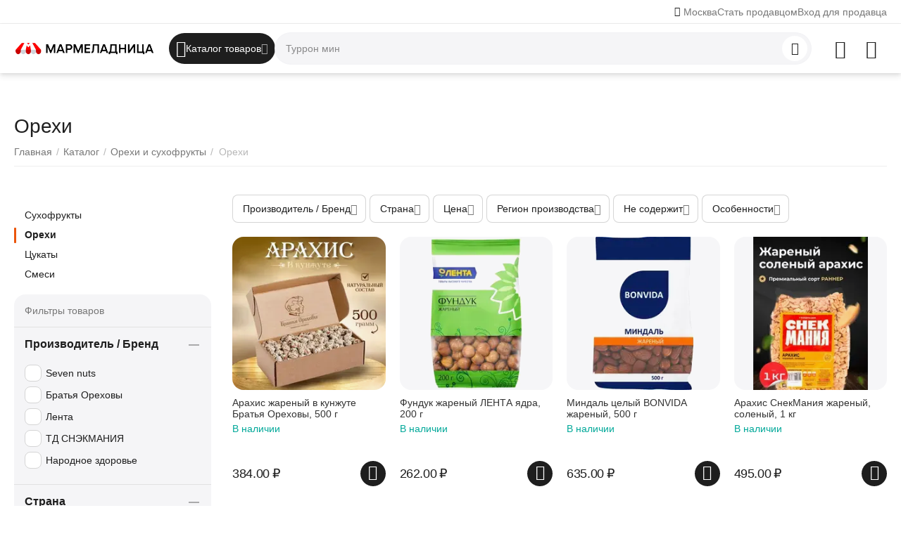

--- FILE ---
content_type: text/html; charset=utf-8
request_url: https://marmeladnitsa.ru/orehi-i-suhofrukty/orehi/
body_size: 74114
content:
<!DOCTYPE html>
<html 
    lang="ru"
    dir="ltr"
    class="
 sticky-top-panel   "
>
<head>
<title>Орехи купить в Москве в интернет-магазине «Мармеладница» от 59₽</title>
<base href="https://marmeladnitsa.ru/" />
<meta http-equiv="Content-Type" content="text/html; charset=utf-8" data-ca-mode="ultimate" />
<meta name="viewport" content="width=device-width,initial-scale=1,maximum-scale=1,user-scalable=0,viewport-fit=cover" />
<meta name="description" content="Если вы хотите купить орехи - у нас широкий ассортимент сырых, жареных и очищенных орехов. Грецкий орех, кедровые орехи и другие - очищенные и в скорлупе. Цены на орехи - от 59 руб. Быстрая доставка по всей России от интернет-магазина &quot;Мармеладница&quot;." />
    <!-- Keywords tag has been cut -->
<meta name="format-detection" content="telephone=no">

            <link rel="canonical" href="https://marmeladnitsa.ru/orehi-i-suhofrukty/orehi/" />    
    

<meta name="cmsmagazine" content="b55b3ce6a6b9c4d16194dc6efd5e2613" /><meta property="og:type" content="website" />
<meta property="og:locale" content="ru_RU" />
<meta property="og:title" content="Орехи купить в Москве в интернет-магазине «Мармеладница» от 59₽" />
<meta property="og:description" content="Если вы хотите купить орехи - у нас широкий ассортимент сырых, жареных и очищенных орехов. Грецкий орех, кедровые орехи и другие - очищенные и в скорлупе. Цены на орехи - от 59 руб. Быстрая доставка по всей России от интернет-магазина &quot;Мармеладница&quot;." />
<meta property="og:url" content="https://marmeladnitsa.ru/orehi-i-suhofrukty/orehi/?orehi-i-suhofrukty%2Forehi%2F=" />
            <meta property="og:image" content=" https://marmeladnitsa.ru/images/logos/21/MARMELADNITSA-Cyr-2500.png" />
    

    <meta name="theme-color" content="#ffffff">
<meta name="google-site-verification" content="b94VRtCuaI505r29cAqcejRijM6jRZYsWh7uUVn2jd4" />

<!-- Yandex.Metrika counter --> <script type="text/javascript" > (function(m,e,t,r,i,k,a){m[i]=m[i]||function(){(m[i].a=m[i].a||[]).push(arguments)}; m[i].l=1*new Date(); for (var j = 0; j < document.scripts.length; j++) {if (document.scripts[j].src === r) { return; }} k=e.createElement(t),a=e.getElementsByTagName(t)[0],k.async=1,k.src=r,a.parentNode.insertBefore(k,a)}) (window, document, "script", "https://mc.yandex.ru/metrika/tag.js", "ym"); ym(62755849, "init", { clickmap:true, trackLinks:true, accurateTrackBounce:true, webvisor:true, trackHash:true, ecommerce:"dataLayer" }); </script> <!-- /Yandex.Metrika counter -->
    <link href="https://marmeladnitsa.ru/images/logos/21/favicon.svg" rel="shortcut icon" type="image/svg+xml" />

<link rel="preload" crossorigin="anonymous" as="font" href="https://marmeladnitsa.ru/design/themes/abt__unitheme2/media/custom_fonts/MuseoSansBlack.woff?1753689862" type="font/woff" />
<link rel="preload" crossorigin="anonymous" as="font" href="https://marmeladnitsa.ru/design/themes/responsive/media/fonts/glyphs.woff?1753689862" type="font/woff" />
<link rel="preload" crossorigin="anonymous" as="font" href="https://marmeladnitsa.ru/design/themes/responsive/media/fonts/vendor_rating.woff?1753689862" type="font/woff" />
<link type="text/css" rel="stylesheet" href="https://marmeladnitsa.ru/var/cache/misc/assets/design/themes/abt__unitheme2/css/standalone.714912eae39f32182846f49024b395271734207926.css?1734207926" />    <script data-no-defer>
        
        window.WebSocket = new Proxy(window.WebSocket, {
            construct(target, args) {
                const ws = new target(...args);
                const wsEvents = ['close', 'error', 'message', 'open'];

                window._websockets = window._websockets || new Map();
                window._websockets.set(ws, {});

                const removeWs = (target) => {
                    window._websockets.remove(target);
                }

                ws.close = new Proxy(ws.close, {
                    apply(target, thisArg, args) {
                        if (args[0] !== 4444) removeWs(thisArg);
                        return target.apply(thisArg, args);
                    }
                });

                const addEventListenerProxy = new Proxy(ws.addEventListener, {
                    apply(target, thisArg, args) {
                        const [e, func] = args;
                        if (window._websockets.has(thisArg)) {
                            window._websockets.get(thisArg)[e]?.push(func) || (window._websockets.get(thisArg)[e] = [func]);
                        }

                        return target.apply(thisArg, args);
                    }
                });

                ws.addEventListener = addEventListenerProxy;

                wsEvents.forEach((e) => {
                    Object.defineProperty(ws, 'on' + e, {
                        set(func) {
                            const callback = function (event) {
                                func.call(this, event);
                            };
                            return addEventListenerProxy.apply(this, [
                                e,
                                callback,
                                false
                            ]);
                        }
                    });
                });

                return ws;
            }
        });
        
    </script>
<script data-no-defer>
    window.lazySizesConfig =  {
        loadMode: 2,
        hFac: 0.42857142857143,
        expand: 350,
        expFactor: 1,
        preloadAfterLoad: false
    };
    document.addEventListener('lazybeforeunveil', function(e){
        let element = e.target;
        var bg = element.getAttribute('data-background-url');
        if(bg){
            var bgImg = $(new Image());
            bgImg.attr('src', bg);
            bgImg.on('load', function () {
                $(element).css({
                    'background-image': "url('" + bg + "')"
                }).removeAttr('data-background-url')
            });
        }
    });
</script>

    
            <link rel="preload" href="/design/themes/abt__unitheme2/media/custom_fonts/MuseoSansBlack.woff?1753689862" as="font" type="font/woff" crossorigin="anonymous">
            <link rel="preload" href="/design/themes/abt__unitheme2/media/custom_fonts/uni2-icons.woff?1753689862" as="font" type="font/woff" crossorigin="anonymous">
            <link rel="preload" href="/design/themes/responsive/media/fonts/glyphs.woff?1753689862" as="font" type="font/woff" crossorigin="anonymous">
    <link rel="preload" href="https://marmeladnitsa.ru/images/ab__webp/logos/21/MARMELADNITSA-Cyr-2500_png.webp" as="image" fetchpriority="high">
<link rel="preload" href="https://marmeladnitsa.ru/images/ab__webp/thumbnails/240/240/detailed/28/6496475734_jpg.webp" as="image" fetchpriority="high">
<link rel="preload" href="https://marmeladnitsa.ru/images/ab__webp/thumbnails/240/240/detailed/28/6540369007_jpg.webp" as="image" fetchpriority="high">
<link rel="preload" href="https://marmeladnitsa.ru/images/ab__webp/thumbnails/240/240/detailed/28/6540425715_jpg.webp" as="image" fetchpriority="high">
<link rel="preload" href="https://marmeladnitsa.ru/images/ab__webp/thumbnails/240/240/detailed/28/6735357556_jpg.webp" as="image" fetchpriority="high">
<link rel="preload" href="https://marmeladnitsa.ru/images/ab__webp/thumbnails/240/240/detailed/28/6530839422_jpg.webp" as="image" fetchpriority="high">
<link rel="preload" href="https://marmeladnitsa.ru/images/ab__webp/thumbnails/240/240/detailed/28/6626678554_jpg.webp" as="image" fetchpriority="high">
</head>

<body class=" desktop-screen ">
            
        <div class="ty-tygh  " data-ca-element="mainContainer" id="tygh_container">

        <div id="ajax_overlay" class="ty-ajax-overlay"></div>
<div id="ajax_loading_box" class="ty-ajax-loading-box"></div>
        <div class="cm-notification-container notification-container">
</div>
        <div class="ty-helper-container "
                    id="tygh_main_container">
                                             
<div class="tygh-top-panel clearfix">
                <div class="container-fluid  top-grid">
                                                
                <div class="container-fluid-row">
<div class="row-fluid ">        <div class="span6  " >
                    <div class=" ty-float-left">
                        <div class="ty-geo-maps__geolocation"
         data-ca-geo-map-location-is-location-detected="false"
         data-ca-geo-map-location-element="location_block"
         id="geo_maps_location_block_1878"
    >
        <span class="hidden">Город: </span>
        
        
    
    
    <a id="opener_geo_maps_location_dialog_1878"
        class="cm-dialog-opener cm-dialog-auto-size ty-geo-maps__geolocation__opener"
        href="https://marmeladnitsa.ru/index.php?dispatch=geo_maps.customer_geolocation"         data-ca-target-id="content_geo_maps_location_dialog_1878"
                data-ca-dialog-title="Местоположение покупателя"        
        rel="nofollow"
    >
        <span class="ty-icon ty-icon-location-arrow" ></span>        <bdi class="ty-geo-maps__geolocation__opener-text">            <span data-ca-geo-map-location-element="location" class="ty-geo-maps__geolocation__location">Москва</span>
        </bdi>
            </a>


    <!--geo_maps_location_block_1878--></div>

                    </div>
            </div>

                                            
                
        <div class="span10 top-links-grid " >
                    <div class="top-quick-links ty-float-right">
                    

        <div class="ty-text-links-wrapper">
        <div id="sw_text_links_1884" class="ty-text-links-btn cm-combination">
            <span class="ty-icon ty-icon-short-list" ></span>
            <span class="ty-icon ty-icon-down-micro ty-text-links-btn__arrow" ></span>
        </div>
    
        <ul id="text_links_1884" class="ty-text-links  cm-popup-box ty-text-links_show_inline"><li class="ty-text-links__item ty-level-0  ty-text-links__item--inline"><a class="ty-text-links__a ty-text-links__a--level-0  ty-text-links__a--inline" href="https://marmeladnitsa.ru/index.php?dispatch=companies.apply_for_vendor">Стать продавцом</a></li><li class="ty-text-links__item ty-level-0  ty-text-links__item--inline"><a class="ty-text-links__a ty-text-links__a--level-0  ty-text-links__a--inline" href="https://marmeladnitsa.ru/partners.php">Вход для продавца</a></li></ul>

    </div>
                    </div>
            </div>
</div>
    </div>    
        </div>
    

</div>

<div class="tygh-header clearfix">
                <div class="container-fluid  header-grid light-header">
                                                
                <div class="container-fluid-row">
<div class="row-fluid ">        <div class="span16 top-menu-grid " >
                    <div class="row-fluid ">        <div class="span4 top-logo " >
                    <div class="top-logo ">
                <div class="ty-logo-container">
    
            <a href="https://marmeladnitsa.ru/" title="МАРМЕЛАДНИЦА">
        
    




        
                            
        
        <img class="ty-pict  ty-logo-container__image   cm-image" width="1500" height="144" alt="МАРМЕЛАДНИЦА" title="МАРМЕЛАДНИЦА" id="det_img_2936062557" src="https://marmeladnitsa.ru/images/ab__webp/logos/21/MARMELADNITSA-Cyr-2500_png.webp" />

    
            </a>
    </div>

                    </div>
            </div>

                                        
            
        <div class="span9 top-search " >
                    <div class="ty-dropdown-box  top-menu-grid-vetrtical">

        <div id="sw_dropdown_1885" class="ty-dropdown-box__title cm-combination ">
                                        <i class="ut2-icon"></i><span>Каталог товаров</span>
                        
        </div>

        <div id="dropdown_1885" class="cm-popup-box ty-dropdown-box__content  hidden">
            <div class="ty-dropdown-box__title cm-external-click  hidden-desktop" data-ca-external-click-id="sw_dropdown_1885">
                <i class="ut2-icon"></i>Каталог товаров<span class="ut2-btn-close hidden"><i class="ut2-icon-baseline-close"></i></span>
            </div>
            
<div class="ut2-menu__backdrop cm-external-click" style="display: none" data-ca-external-click-id="sw_dropdown_1885"></div><div class="ut2-menu__header-mobile" style="display: none">Каталог товаров</div><div class="ut2-menu-vetrtical" style="--ut2-vertical-menu-block-height: 520px;"><div class="ut2-menu__inbox"><ul class="ty-menu__items cm-responsive-menu"><li class="ty-menu__item cm-menu-item-responsive first-lvl ty-menu-item__products" data-subitems-count="30" data-settings-cols="4" style="--v-menu-columns: 4"><span class="ty-menu__item-toggle ty-menu__menu-btn visible-phone cm-responsive-menu-toggle"><i class="ut2-icon-outline-arrow_forward"></i></span><a href="/catalog/" class="ty-menu__item-link a-first-lvl"><span class="menu-lvl-ctn ">


                    
                    
                    
            

            
    
    <img class="ty-pict  ut2-mwi-icon lazyload   cm-image" alt="" title="" src="[data-uri]" width="512" height="512" data-src="https://marmeladnitsa.ru/images/ab__webp/abt__ut2/menu-with-icon/21/Все_товары_иконка_png.webp" />

<span><span class="v-center">Все сладости                                    </span>
                                                                    </span>
                                                                    <i class="icon-right-dir ut2-icon-outline-arrow_forward"></i>
                                                            </span>
                        </a>
                                                    
                                                            <div class="ty-menu__submenu" id="topmenu_209_1885_306161050">
                                    <a href="/catalog/" class="ty-menu__item-link link-parent" style="display: none" target="_self">Все - Все сладости <span class="ty-btn ty-btn__primary">Просмотреть</span></a>                                                                                                                <div class="ty-menu__submenu-items cm-responsive-menu-submenu  ">
            <div style="min-height: var(--ut2-vertical-menu-block-height)">
                    

    
    <div class="ty-menu__submenu-col" style="width:25%;">
                    <div class="second-lvl" data-elem-index="0">
                
                                <div class="ty-menu__submenu-item-header">
                    <a href="https://marmeladnitsa.ru/shokolad/" class="ty-menu__submenu-link ">
                                                <span class="v-center">
                            Шоколад                        </span>
                    </a>
                                    </div>
                                    <span class="ty-menu__item-toggle visible-phone cm-responsive-menu-toggle">
                        <i class="ut2-icon-outline-expand_more"></i>
                    </span>
                    <div class="ty-menu__submenu " >
                                                    <div class="ty-menu__submenu-list hiddenCol cm-responsive-menu-submenu" data-cols-count="4" style="--menu-items:5;">
                                                                                                                                                                        <div class="ty-menu__submenu-item">
                                        <a href="https://marmeladnitsa.ru/shokolad/molochnyy-shokolad/" class="ty-menu__submenu-link" title="Молочный шоколад">
                                                                                        <span class="v-center">
                                                Молочный шоколад                                            </span>
                                        </a>
                                    </div>
                                                                                                        <div class="ty-menu__submenu-item">
                                        <a href="https://marmeladnitsa.ru/shokolad/gorkiy-shokolad/" class="ty-menu__submenu-link" title="Горький шоколад">
                                                                                        <span class="v-center">
                                                Горький шоколад                                            </span>
                                        </a>
                                    </div>
                                                                                                        <div class="ty-menu__submenu-item">
                                        <a href="https://marmeladnitsa.ru/shokolad/temnyj-shokolad/" class="ty-menu__submenu-link" title="Темный шоколад">
                                                                                        <span class="v-center">
                                                Темный шоколад                                            </span>
                                        </a>
                                    </div>
                                                                                                        <div class="ty-menu__submenu-item">
                                        <a href="https://marmeladnitsa.ru/shokolad/belyj-shokolad/" class="ty-menu__submenu-link" title="Белый шоколад">
                                                                                        <span class="v-center">
                                                Белый шоколад                                            </span>
                                        </a>
                                    </div>
                                                                                                        <div class="ty-menu__submenu-item">
                                        <a href="https://marmeladnitsa.ru/shokolad/shokoladnye-figurki/" class="ty-menu__submenu-link" title="Фигурки шоколадные">
                                                                                        <span class="v-center">
                                                Фигурки шоколадные                                            </span>
                                        </a>
                                    </div>
                                                                                                        <div class="ty-menu__submenu-item">
                                        <a href="https://marmeladnitsa.ru/shokolad/shokoladnye-chipsy/" class="ty-menu__submenu-link" title="Чипсы шоколадные">
                                                                                        <span class="v-center">
                                                Чипсы шоколадные                                            </span>
                                        </a>
                                    </div>
                                                                                                        <div class="ty-menu__submenu-item">
                                        <a href="https://marmeladnitsa.ru/shokolad/shokoladnye-yajca/" class="ty-menu__submenu-link" title="Яйца шоколадные">
                                                                                        <span class="v-center">
                                                Яйца шоколадные                                            </span>
                                        </a>
                                    </div>
                                                                                                        <div class="ty-menu__submenu-item">
                                        <a href="https://marmeladnitsa.ru/shokolad/plitka-shokolada/" class="ty-menu__submenu-link" title="Плитки шоколадные">
                                                                                        <span class="v-center">
                                                Плитки шоколадные                                            </span>
                                        </a>
                                    </div>
                                                                                                        <div class="ty-menu__submenu-item">
                                        <a href="https://marmeladnitsa.ru/shokolad/shokoladnye-kalendari/" class="ty-menu__submenu-link" title="Календари шоколадные">
                                                                                        <span class="v-center">
                                                Календари шоколадные                                            </span>
                                        </a>
                                    </div>
                                                                                                        <div class="ty-menu__submenu-item">
                                        <a href="https://marmeladnitsa.ru/shokolad/shokoladnye-palochki/" class="ty-menu__submenu-link" title="Палочки шоколадные">
                                                                                        <span class="v-center">
                                                Палочки шоколадные                                            </span>
                                        </a>
                                    </div>
                                                                
                                </div>
                                                                                                                                <a href="javascript:void(0);" onclick="$(this).prev().addClass('view');$(this).addClass('hidden');" class="ut2-more" title=""><span>Еще</span></a>
                                                                    </div>
                            </div>
                    <div class="second-lvl" data-elem-index="1">
                
                                <div class="ty-menu__submenu-item-header">
                    <a href="https://marmeladnitsa.ru/pechene/" class="ty-menu__submenu-link ">
                                                <span class="v-center">
                            Печенье                        </span>
                    </a>
                                    </div>
                                    <span class="ty-menu__item-toggle visible-phone cm-responsive-menu-toggle">
                        <i class="ut2-icon-outline-expand_more"></i>
                    </span>
                    <div class="ty-menu__submenu " >
                                                    <div class="ty-menu__submenu-list hiddenCol cm-responsive-menu-submenu" data-cols-count="4" style="--menu-items:5;">
                                                                                                                                                                        <div class="ty-menu__submenu-item">
                                        <a href="https://marmeladnitsa.ru/pechene/biskvit/" class="ty-menu__submenu-link" title="Бисквит">
                                                                                        <span class="v-center">
                                                Бисквит                                            </span>
                                        </a>
                                    </div>
                                                                                                        <div class="ty-menu__submenu-item">
                                        <a href="https://marmeladnitsa.ru/pechene/pryaniki/" class="ty-menu__submenu-link" title="Пряники">
                                                                                        <span class="v-center">
                                                Пряники                                            </span>
                                        </a>
                                    </div>
                                                                                                        <div class="ty-menu__submenu-item">
                                        <a href="https://marmeladnitsa.ru/pechene/ovsyanoe-pechene/" class="ty-menu__submenu-link" title="Овсяное">
                                                                                        <span class="v-center">
                                                Овсяное                                            </span>
                                        </a>
                                    </div>
                                                                                                        <div class="ty-menu__submenu-item">
                                        <a href="https://marmeladnitsa.ru/pechene/imbirnoe-pechene/" class="ty-menu__submenu-link" title="Имбирное">
                                                                                        <span class="v-center">
                                                Имбирное                                            </span>
                                        </a>
                                    </div>
                                                                                                        <div class="ty-menu__submenu-item">
                                        <a href="https://marmeladnitsa.ru/pechene/kreker/" class="ty-menu__submenu-link" title="Крекер">
                                                                                        <span class="v-center">
                                                Крекер                                            </span>
                                        </a>
                                    </div>
                                                                                                        <div class="ty-menu__submenu-item">
                                        <a href="https://marmeladnitsa.ru/pechene/pesochnoe-pechene/" class="ty-menu__submenu-link" title="Песочное">
                                                                                        <span class="v-center">
                                                Песочное                                            </span>
                                        </a>
                                    </div>
                                                                                                        <div class="ty-menu__submenu-item">
                                        <a href="https://marmeladnitsa.ru/pechene/pechene-v-zhestyanoy-banke/" class="ty-menu__submenu-link" title="В банке">
                                                                                        <span class="v-center">
                                                В банке                                            </span>
                                        </a>
                                    </div>
                                                                                                        <div class="ty-menu__submenu-item">
                                        <a href="https://marmeladnitsa.ru/pechene/sdobnoe-pechene/" class="ty-menu__submenu-link" title="Сдобное">
                                                                                        <span class="v-center">
                                                Сдобное                                            </span>
                                        </a>
                                    </div>
                                                                                                        <div class="ty-menu__submenu-item">
                                        <a href="https://marmeladnitsa.ru/pechene/pechene-s-predskazaniyami/" class="ty-menu__submenu-link" title="С предсказаниями">
                                                                                        <span class="v-center">
                                                С предсказаниями                                            </span>
                                        </a>
                                    </div>
                                                                                                        <div class="ty-menu__submenu-item">
                                        <a href="https://marmeladnitsa.ru/pechene/shokoladnye-podushechki/" class="ty-menu__submenu-link" title="Подушечки">
                                                                                        <span class="v-center">
                                                Подушечки                                            </span>
                                        </a>
                                    </div>
                                                                                                        <div class="ty-menu__submenu-item">
                                        <a href="https://marmeladnitsa.ru/pechene/pechene-biskotti/" class="ty-menu__submenu-link" title="Бискотти">
                                                                                        <span class="v-center">
                                                Бискотти                                            </span>
                                        </a>
                                    </div>
                                                                                                        <div class="ty-menu__submenu-item">
                                        <a href="https://marmeladnitsa.ru/pechene/galety-pechene/" class="ty-menu__submenu-link" title="Галеты">
                                                                                        <span class="v-center">
                                                Галеты                                            </span>
                                        </a>
                                    </div>
                                                                                                        <div class="ty-menu__submenu-item">
                                        <a href="https://marmeladnitsa.ru/pechene/kokosovoe-pechene/" class="ty-menu__submenu-link" title="Кокосовое">
                                                                                        <span class="v-center">
                                                Кокосовое                                            </span>
                                        </a>
                                    </div>
                                                                                                        <div class="ty-menu__submenu-item">
                                        <a href="https://marmeladnitsa.ru/pechene/pechene-kurabe/" class="ty-menu__submenu-link" title="Курабье">
                                                                                        <span class="v-center">
                                                Курабье                                            </span>
                                        </a>
                                    </div>
                                                                                                        <div class="ty-menu__submenu-item">
                                        <a href="https://marmeladnitsa.ru/pechene/mindalnoe-pechene/" class="ty-menu__submenu-link" title="Миндальное">
                                                                                        <span class="v-center">
                                                Миндальное                                            </span>
                                        </a>
                                    </div>
                                                                                                        <div class="ty-menu__submenu-item">
                                        <a href="https://marmeladnitsa.ru/pechene/pechene-savoyardi/" class="ty-menu__submenu-link" title="Савоярди">
                                                                                        <span class="v-center">
                                                Савоярди                                            </span>
                                        </a>
                                    </div>
                                                                                                        <div class="ty-menu__submenu-item">
                                        <a href="https://marmeladnitsa.ru/pechene/tvorozhnoe-pechene/" class="ty-menu__submenu-link" title="Творожное">
                                                                                        <span class="v-center">
                                                Творожное                                            </span>
                                        </a>
                                    </div>
                                                                                                        <div class="ty-menu__submenu-item">
                                        <a href="https://marmeladnitsa.ru/pechene/shokoladnoe-pechene/" class="ty-menu__submenu-link" title="Шоколадное">
                                                                                        <span class="v-center">
                                                Шоколадное                                            </span>
                                        </a>
                                    </div>
                                                                                                        <div class="ty-menu__submenu-item">
                                        <a href="https://marmeladnitsa.ru/pechene/sloenoe-pechene/" class="ty-menu__submenu-link" title="Слоеное">
                                                                                        <span class="v-center">
                                                Слоеное                                            </span>
                                        </a>
                                    </div>
                                                                                                        <div class="ty-menu__submenu-item">
                                        <a href="https://marmeladnitsa.ru/pechene/proteinovoe-pechene/" class="ty-menu__submenu-link" title="Протеиновое">
                                                                                        <span class="v-center">
                                                Протеиновое                                            </span>
                                        </a>
                                    </div>
                                                                                                        <div class="ty-menu__submenu-item">
                                        <a href="https://marmeladnitsa.ru/pechene/celnozernovoe-pechene/" class="ty-menu__submenu-link" title="Цельнозерновое">
                                                                                        <span class="v-center">
                                                Цельнозерновое                                            </span>
                                        </a>
                                    </div>
                                                                
                                </div>
                                                                                                                                <a href="javascript:void(0);" onclick="$(this).prev().addClass('view');$(this).addClass('hidden');" class="ut2-more" title=""><span>Еще</span></a>
                                                                    </div>
                            </div>
                    <div class="second-lvl" data-elem-index="2">
                
                                <div class="ty-menu__submenu-item-header">
                    <a href="https://marmeladnitsa.ru/marmelad/" class="ty-menu__submenu-link ">
                                                <span class="v-center">
                            Мармелад                        </span>
                    </a>
                                    </div>
                                    <span class="ty-menu__item-toggle visible-phone cm-responsive-menu-toggle">
                        <i class="ut2-icon-outline-expand_more"></i>
                    </span>
                    <div class="ty-menu__submenu " >
                                                    <div class="ty-menu__submenu-list hiddenCol cm-responsive-menu-submenu" data-cols-count="4" style="--menu-items:5;">
                                                                                                                                                                        <div class="ty-menu__submenu-item">
                                        <a href="https://marmeladnitsa.ru/marmelad/fruktovyy-marmelad/" class="ty-menu__submenu-link" title="Фруктовый мармелад">
                                                                                        <span class="v-center">
                                                Фруктовый мармелад                                            </span>
                                        </a>
                                    </div>
                                                                                                        <div class="ty-menu__submenu-item">
                                        <a href="https://marmeladnitsa.ru/marmelad/zhevatelnyy-marmelad/" class="ty-menu__submenu-link" title="Жевательный мармелад">
                                                                                        <span class="v-center">
                                                Жевательный мармелад                                            </span>
                                        </a>
                                    </div>
                                                                                                        <div class="ty-menu__submenu-item">
                                        <a href="https://marmeladnitsa.ru/marmelad/marmelad-na-razves/" class="ty-menu__submenu-link" title="Мармелад на развес">
                                                                                        <span class="v-center">
                                                Мармелад на развес                                            </span>
                                        </a>
                                    </div>
                                                                                                        <div class="ty-menu__submenu-item">
                                        <a href="https://marmeladnitsa.ru/marmelad/tematicheskiy-marmelad/" class="ty-menu__submenu-link" title="Тематический мармелад">
                                                                                        <span class="v-center">
                                                Тематический мармелад                                            </span>
                                        </a>
                                    </div>
                                                                                                        <div class="ty-menu__submenu-item">
                                        <a href="https://marmeladnitsa.ru/marmelad/bukety-iz-marmelada/" class="ty-menu__submenu-link" title="Букеты из мармелада">
                                                                                        <span class="v-center">
                                                Букеты из мармелада                                            </span>
                                        </a>
                                    </div>
                                                                                                        <div class="ty-menu__submenu-item">
                                        <a href="https://marmeladnitsa.ru/marmelad/kisliy-marmelad/" class="ty-menu__submenu-link" title="Кислый мармелад">
                                                                                        <span class="v-center">
                                                Кислый мармелад                                            </span>
                                        </a>
                                    </div>
                                                                
                                </div>
                                                                                                                                <a href="javascript:void(0);" onclick="$(this).prev().addClass('view');$(this).addClass('hidden');" class="ut2-more" title=""><span>Еще</span></a>
                                                                    </div>
                            </div>
                    <div class="second-lvl" data-elem-index="3">
                
                                <div class="ty-menu__submenu-item-header">
                    <a href="https://marmeladnitsa.ru/konfety/" class="ty-menu__submenu-link ">
                                                <span class="v-center">
                            Конфеты                        </span>
                    </a>
                                    </div>
                                    <span class="ty-menu__item-toggle visible-phone cm-responsive-menu-toggle">
                        <i class="ut2-icon-outline-expand_more"></i>
                    </span>
                    <div class="ty-menu__submenu " >
                                                    <div class="ty-menu__submenu-list hiddenCol cm-responsive-menu-submenu" data-cols-count="4" style="--menu-items:5;">
                                                                                                                                                                        <div class="ty-menu__submenu-item">
                                        <a href="https://marmeladnitsa.ru/konfety/karamel/" class="ty-menu__submenu-link" title="Карамельные конфеты">
                                                                                        <span class="v-center">
                                                Карамельные конфеты                                            </span>
                                        </a>
                                    </div>
                                                                                                        <div class="ty-menu__submenu-item">
                                        <a href="https://marmeladnitsa.ru/konfety/iriski/" class="ty-menu__submenu-link" title="Ириски">
                                                                                        <span class="v-center">
                                                Ириски                                            </span>
                                        </a>
                                    </div>
                                                                                                        <div class="ty-menu__submenu-item">
                                        <a href="https://marmeladnitsa.ru/konfety/tryufeli/" class="ty-menu__submenu-link" title="Трюфели">
                                                                                        <span class="v-center">
                                                Трюфели                                            </span>
                                        </a>
                                    </div>
                                                                                                        <div class="ty-menu__submenu-item">
                                        <a href="https://marmeladnitsa.ru/konfety/zhidkie-konfety/" class="ty-menu__submenu-link" title="Жидкие конфеты">
                                                                                        <span class="v-center">
                                                Жидкие конфеты                                            </span>
                                        </a>
                                    </div>
                                                                                                        <div class="ty-menu__submenu-item">
                                        <a href="https://marmeladnitsa.ru/konfety/konfety-s-alkogolem/" class="ty-menu__submenu-link" title="Конфеты с алкоголем">
                                                                                        <span class="v-center">
                                                Конфеты с алкоголем                                            </span>
                                        </a>
                                    </div>
                                                                                                        <div class="ty-menu__submenu-item">
                                        <a href="https://marmeladnitsa.ru/konfety/igrushki-s-konfetami/" class="ty-menu__submenu-link" title="Игрушки с конфетами">
                                                                                        <span class="v-center">
                                                Игрушки с конфетами                                            </span>
                                        </a>
                                    </div>
                                                                                                        <div class="ty-menu__submenu-item">
                                        <a href="https://marmeladnitsa.ru/konfety/zhevatelnye-konfety/" class="ty-menu__submenu-link" title="Жевательные конфеты">
                                                                                        <span class="v-center">
                                                Жевательные конфеты                                            </span>
                                        </a>
                                    </div>
                                                                                                        <div class="ty-menu__submenu-item">
                                        <a href="https://marmeladnitsa.ru/konfety/shokoladnye-konfety/" class="ty-menu__submenu-link" title="Шоколадные конфеты">
                                                                                        <span class="v-center">
                                                Шоколадные конфеты                                            </span>
                                        </a>
                                    </div>
                                                                                                        <div class="ty-menu__submenu-item">
                                        <a href="https://marmeladnitsa.ru/konfety/vafelnye-konfety/" class="ty-menu__submenu-link" title="Вафельные конфеты">
                                                                                        <span class="v-center">
                                                Вафельные конфеты                                            </span>
                                        </a>
                                    </div>
                                                                                                        <div class="ty-menu__submenu-item">
                                        <a href="https://marmeladnitsa.ru/konfety/drazhe/" class="ty-menu__submenu-link" title="Конфеты драже">
                                                                                        <span class="v-center">
                                                Конфеты драже                                            </span>
                                        </a>
                                    </div>
                                                                                                        <div class="ty-menu__submenu-item">
                                        <a href="https://marmeladnitsa.ru/konfety/kislye-konfety/" class="ty-menu__submenu-link" title="Кислые конфеты">
                                                                                        <span class="v-center">
                                                Кислые конфеты                                            </span>
                                        </a>
                                    </div>
                                                                
                                </div>
                                                                                                                                <a href="javascript:void(0);" onclick="$(this).prev().addClass('view');$(this).addClass('hidden');" class="ut2-more" title=""><span>Еще</span></a>
                                                                    </div>
                            </div>
                    <div class="second-lvl" data-elem-index="4">
                
                                <div class="ty-menu__submenu-item-header">
                    <a href="https://marmeladnitsa.ru/vafli/" class="ty-menu__submenu-link ">
                                                <span class="v-center">
                            Вафли                        </span>
                    </a>
                                    </div>
                                    <span class="ty-menu__item-toggle visible-phone cm-responsive-menu-toggle">
                        <i class="ut2-icon-outline-expand_more"></i>
                    </span>
                    <div class="ty-menu__submenu " >
                                                    <div class="ty-menu__submenu-list hiddenCol cm-responsive-menu-submenu" data-cols-count="4" style="--menu-items:5;">
                                                                                                                                                                        <div class="ty-menu__submenu-item">
                                        <a href="https://marmeladnitsa.ru/vafli/gollandskie-vafli/" class="ty-menu__submenu-link" title="Голландские вафли">
                                                                                        <span class="v-center">
                                                Голландские вафли                                            </span>
                                        </a>
                                    </div>
                                                                                                        <div class="ty-menu__submenu-item">
                                        <a href="https://marmeladnitsa.ru/vafli/shokoladnye-vafli/" class="ty-menu__submenu-link" title="Шоколадные вафли">
                                                                                        <span class="v-center">
                                                Шоколадные вафли                                            </span>
                                        </a>
                                    </div>
                                                                                                        <div class="ty-menu__submenu-item">
                                        <a href="https://marmeladnitsa.ru/vafli/venskie-vafli/" class="ty-menu__submenu-link" title="Венские вафли">
                                                                                        <span class="v-center">
                                                Венские вафли                                            </span>
                                        </a>
                                    </div>
                                                                                                        <div class="ty-menu__submenu-item">
                                        <a href="https://marmeladnitsa.ru/vafli/vafelnye-trubochki/" class="ty-menu__submenu-link" title="Вафельные трубочки">
                                                                                        <span class="v-center">
                                                Вафельные трубочки                                            </span>
                                        </a>
                                    </div>
                                                                                                        <div class="ty-menu__submenu-item">
                                        <a href="https://marmeladnitsa.ru/vafli/arahisovye-vafli/" class="ty-menu__submenu-link" title="Арахисовые вафли">
                                                                                        <span class="v-center">
                                                Арахисовые вафли                                            </span>
                                        </a>
                                    </div>
                                                                                                        <div class="ty-menu__submenu-item">
                                        <a href="https://marmeladnitsa.ru/vafli/vafli-oplatki/" class="ty-menu__submenu-link" title="Оплатки">
                                                                                        <span class="v-center">
                                                Оплатки                                            </span>
                                        </a>
                                    </div>
                                                                                                        <div class="ty-menu__submenu-item">
                                        <a href="https://marmeladnitsa.ru/vafli/grechishnye-vafli/" class="ty-menu__submenu-link" title="Гречишные вафли">
                                                                                        <span class="v-center">
                                                Гречишные вафли                                            </span>
                                        </a>
                                    </div>
                                                                                                        <div class="ty-menu__submenu-item">
                                        <a href="https://marmeladnitsa.ru/vafli/vafelnyj-rozhok/" class="ty-menu__submenu-link" title="Вафельные рожки">
                                                                                        <span class="v-center">
                                                Вафельные рожки                                            </span>
                                        </a>
                                    </div>
                                                                                                        <div class="ty-menu__submenu-item">
                                        <a href="https://marmeladnitsa.ru/vafli/vafelnye-shariki/" class="ty-menu__submenu-link" title="Вафельные шарики">
                                                                                        <span class="v-center">
                                                Вафельные шарики                                            </span>
                                        </a>
                                    </div>
                                                                                                        <div class="ty-menu__submenu-item">
                                        <a href="https://marmeladnitsa.ru/vafli/mini-vafli/" class="ty-menu__submenu-link" title="Мини вафли">
                                                                                        <span class="v-center">
                                                Мини вафли                                            </span>
                                        </a>
                                    </div>
                                                                                                        <div class="ty-menu__submenu-item">
                                        <a href="https://marmeladnitsa.ru/vafli/vafli-klassicheskie/" class="ty-menu__submenu-link" title="Классические вафли">
                                                                                        <span class="v-center">
                                                Классические вафли                                            </span>
                                        </a>
                                    </div>
                                                                
                                </div>
                                                                                                                                <a href="javascript:void(0);" onclick="$(this).prev().addClass('view');$(this).addClass('hidden');" class="ut2-more" title=""><span>Еще</span></a>
                                                                    </div>
                            </div>
                    <div class="second-lvl" data-elem-index="5">
                
                                <div class="ty-menu__submenu-item-header">
                    <a href="https://marmeladnitsa.ru/vostochnie-sladosti/" class="ty-menu__submenu-link ">
                                                <span class="v-center">
                            Восточные сладости                        </span>
                    </a>
                                    </div>
                                    <span class="ty-menu__item-toggle visible-phone cm-responsive-menu-toggle">
                        <i class="ut2-icon-outline-expand_more"></i>
                    </span>
                    <div class="ty-menu__submenu " >
                                                    <div class="ty-menu__submenu-list hiddenCol cm-responsive-menu-submenu" data-cols-count="4" style="--menu-items:5;">
                                                                                                                                                                        <div class="ty-menu__submenu-item">
                                        <a href="https://marmeladnitsa.ru/vostochnie-sladosti/turron/" class="ty-menu__submenu-link" title="Туррон">
                                                                                        <span class="v-center">
                                                Туррон                                            </span>
                                        </a>
                                    </div>
                                                                                                        <div class="ty-menu__submenu-item">
                                        <a href="https://marmeladnitsa.ru/vostochnie-sladosti/rahat-lukum/" class="ty-menu__submenu-link" title="Рахат-Лукум">
                                                                                        <span class="v-center">
                                                Рахат-Лукум                                            </span>
                                        </a>
                                    </div>
                                                                                                        <div class="ty-menu__submenu-item">
                                        <a href="https://marmeladnitsa.ru/vostochnie-sladosti/chak-chak/" class="ty-menu__submenu-link" title="Чак-Чак">
                                                                                        <span class="v-center">
                                                Чак-Чак                                            </span>
                                        </a>
                                    </div>
                                                                                                        <div class="ty-menu__submenu-item">
                                        <a href="https://marmeladnitsa.ru/vostochnie-sladosti/finiki/" class="ty-menu__submenu-link" title="Финики">
                                                                                        <span class="v-center">
                                                Финики                                            </span>
                                        </a>
                                    </div>
                                                                                                        <div class="ty-menu__submenu-item">
                                        <a href="https://marmeladnitsa.ru/vostochnie-sladosti/halva/" class="ty-menu__submenu-link" title="Халва">
                                                                                        <span class="v-center">
                                                Халва                                            </span>
                                        </a>
                                    </div>
                                                                                                        <div class="ty-menu__submenu-item">
                                        <a href="https://marmeladnitsa.ru/vostochnie-sladosti/vostochnoe-pechene/" class="ty-menu__submenu-link" title="Восточное печенье">
                                                                                        <span class="v-center">
                                                Восточное печенье                                            </span>
                                        </a>
                                    </div>
                                                                                                        <div class="ty-menu__submenu-item">
                                        <a href="https://marmeladnitsa.ru/vostochnie-sladosti/vozdushnyy-ris/" class="ty-menu__submenu-link" title="Воздушный рис">
                                                                                        <span class="v-center">
                                                Воздушный рис                                            </span>
                                        </a>
                                    </div>
                                                                                                        <div class="ty-menu__submenu-item">
                                        <a href="https://marmeladnitsa.ru/vostochnie-sladosti/kozinaki/" class="ty-menu__submenu-link" title="Козинаки">
                                                                                        <span class="v-center">
                                                Козинаки                                            </span>
                                        </a>
                                    </div>
                                                                                                        <div class="ty-menu__submenu-item">
                                        <a href="https://marmeladnitsa.ru/vostochnie-sladosti/nuga/" class="ty-menu__submenu-link" title="Нуга">
                                                                                        <span class="v-center">
                                                Нуга                                            </span>
                                        </a>
                                    </div>
                                                                                                        <div class="ty-menu__submenu-item">
                                        <a href="https://marmeladnitsa.ru/vostochnie-sladosti/pahlava/" class="ty-menu__submenu-link" title="Пахлава">
                                                                                        <span class="v-center">
                                                Пахлава                                            </span>
                                        </a>
                                    </div>
                                                                                                        <div class="ty-menu__submenu-item">
                                        <a href="https://marmeladnitsa.ru/vostochnie-sladosti/pishmanie/" class="ty-menu__submenu-link" title="Пишмание">
                                                                                        <span class="v-center">
                                                Пишмание                                            </span>
                                        </a>
                                    </div>
                                                                                                        <div class="ty-menu__submenu-item">
                                        <a href="https://marmeladnitsa.ru/vostochnie-sladosti/churchhela/" class="ty-menu__submenu-link" title="Чурчхела">
                                                                                        <span class="v-center">
                                                Чурчхела                                            </span>
                                        </a>
                                    </div>
                                                                                                        <div class="ty-menu__submenu-item">
                                        <a href="https://marmeladnitsa.ru/vostochnie-sladosti/scherbet/" class="ty-menu__submenu-link" title="Щербет">
                                                                                        <span class="v-center">
                                                Щербет                                            </span>
                                        </a>
                                    </div>
                                                                                                        <div class="ty-menu__submenu-item">
                                        <a href="https://marmeladnitsa.ru/vostochnie-sladosti/soan-papdi/" class="ty-menu__submenu-link" title="Соан Папди">
                                                                                        <span class="v-center">
                                                Соан Папди                                            </span>
                                        </a>
                                    </div>
                                                                
                                </div>
                                                                                                                                <a href="javascript:void(0);" onclick="$(this).prev().addClass('view');$(this).addClass('hidden');" class="ut2-more" title=""><span>Еще</span></a>
                                                                    </div>
                            </div>
                    <div class="second-lvl" data-elem-index="6">
                
                                <div class="ty-menu__submenu-item-header">
                    <a href="https://marmeladnitsa.ru/deserty/" class="ty-menu__submenu-link ">
                                                <span class="v-center">
                            Десерты                        </span>
                    </a>
                                    </div>
                                    <span class="ty-menu__item-toggle visible-phone cm-responsive-menu-toggle">
                        <i class="ut2-icon-outline-expand_more"></i>
                    </span>
                    <div class="ty-menu__submenu " >
                                                    <div class="ty-menu__submenu-list hiddenCol cm-responsive-menu-submenu" data-cols-count="4" style="--menu-items:5;">
                                                                                                                                                                        <div class="ty-menu__submenu-item">
                                        <a href="https://marmeladnitsa.ru/deserty/pirozhnye/" class="ty-menu__submenu-link" title="Пирожные">
                                                                                        <span class="v-center">
                                                Пирожные                                            </span>
                                        </a>
                                    </div>
                                                                                                        <div class="ty-menu__submenu-item">
                                        <a href="https://marmeladnitsa.ru/deserty/rulety/" class="ty-menu__submenu-link" title="Рулеты">
                                                                                        <span class="v-center">
                                                Рулеты                                            </span>
                                        </a>
                                    </div>
                                                                                                        <div class="ty-menu__submenu-item">
                                        <a href="https://marmeladnitsa.ru/deserty/kulichi/" class="ty-menu__submenu-link" title="Куличи">
                                                                                        <span class="v-center">
                                                Куличи                                            </span>
                                        </a>
                                    </div>
                                                                                                        <div class="ty-menu__submenu-item">
                                        <a href="https://marmeladnitsa.ru/deserty/keksy/" class="ty-menu__submenu-link" title="Кексы">
                                                                                        <span class="v-center">
                                                Кексы                                            </span>
                                        </a>
                                    </div>
                                                                                                        <div class="ty-menu__submenu-item">
                                        <a href="https://marmeladnitsa.ru/deserty/shtolleny/" class="ty-menu__submenu-link" title="Штоллены">
                                                                                        <span class="v-center">
                                                Штоллены                                            </span>
                                        </a>
                                    </div>
                                                                                                        <div class="ty-menu__submenu-item">
                                        <a href="https://marmeladnitsa.ru/deserty/moti/" class="ty-menu__submenu-link" title="Моти">
                                                                                        <span class="v-center">
                                                Моти                                            </span>
                                        </a>
                                    </div>
                                                                                                        <div class="ty-menu__submenu-item">
                                        <a href="https://marmeladnitsa.ru/deserty/sublimirovannoe-morozhenoe/" class="ty-menu__submenu-link" title="Сублимированное мороженое">
                                                                                        <span class="v-center">
                                                Сублимированное мороженое                                            </span>
                                        </a>
                                    </div>
                                                                                                        <div class="ty-menu__submenu-item">
                                        <a href="https://marmeladnitsa.ru/deserty/eklery/" class="ty-menu__submenu-link" title="Эклеры">
                                                                                        <span class="v-center">
                                                Эклеры                                            </span>
                                        </a>
                                    </div>
                                                                                                        <div class="ty-menu__submenu-item">
                                        <a href="https://marmeladnitsa.ru/deserty/v-stakanchike/" class="ty-menu__submenu-link" title="В стаканчике">
                                                                                        <span class="v-center">
                                                В стаканчике                                            </span>
                                        </a>
                                    </div>
                                                                                                        <div class="ty-menu__submenu-item">
                                        <a href="https://marmeladnitsa.ru/deserty/trayfly/" class="ty-menu__submenu-link" title="Трайфлы">
                                                                                        <span class="v-center">
                                                Трайфлы                                            </span>
                                        </a>
                                    </div>
                                                                                                        <div class="ty-menu__submenu-item">
                                        <a href="https://marmeladnitsa.ru/deserty/kraffin/" class="ty-menu__submenu-link" title="Краффины">
                                                                                        <span class="v-center">
                                                Краффины                                            </span>
                                        </a>
                                    </div>
                                                                
                                </div>
                                                                                                                                <a href="javascript:void(0);" onclick="$(this).prev().addClass('view');$(this).addClass('hidden');" class="ut2-more" title=""><span>Еще</span></a>
                                                                    </div>
                            </div>
                    <div class="second-lvl" data-elem-index="7">
                
                                <div class="ty-menu__submenu-item-header">
                    <a href="https://marmeladnitsa.ru/torty/" class="ty-menu__submenu-link ">
                                                <span class="v-center">
                            Торты                        </span>
                    </a>
                                    </div>
                                    <span class="ty-menu__item-toggle visible-phone cm-responsive-menu-toggle">
                        <i class="ut2-icon-outline-expand_more"></i>
                    </span>
                    <div class="ty-menu__submenu " >
                                                    <div class="ty-menu__submenu-list cm-responsive-menu-submenu" data-cols-count="4" >
                                                                                                                                                                        <div class="ty-menu__submenu-item">
                                        <a href="https://marmeladnitsa.ru/torty/klassicheskie-torty/" class="ty-menu__submenu-link" title="Классические">
                                                                                        <span class="v-center">
                                                Классические                                            </span>
                                        </a>
                                    </div>
                                                                                                        <div class="ty-menu__submenu-item">
                                        <a href="https://marmeladnitsa.ru/torty/vafelnye-torty/" class="ty-menu__submenu-link" title="Вафельные">
                                                                                        <span class="v-center">
                                                Вафельные                                            </span>
                                        </a>
                                    </div>
                                                                                                        <div class="ty-menu__submenu-item">
                                        <a href="https://marmeladnitsa.ru/torty/fruktovye-torty/" class="ty-menu__submenu-link" title="Фруктовые">
                                                                                        <span class="v-center">
                                                Фруктовые                                            </span>
                                        </a>
                                    </div>
                                                                                                        <div class="ty-menu__submenu-item">
                                        <a href="https://marmeladnitsa.ru/torty/shokoladnye-torty/" class="ty-menu__submenu-link" title="Шоколадные">
                                                                                        <span class="v-center">
                                                Шоколадные                                            </span>
                                        </a>
                                    </div>
                                                                                                        <div class="ty-menu__submenu-item">
                                        <a href="https://marmeladnitsa.ru/torty/bento-torty/" class="ty-menu__submenu-link" title="Бенто">
                                                                                        <span class="v-center">
                                                Бенто                                            </span>
                                        </a>
                                    </div>
                                                                
                                </div>
                                                                                                                                                </div>
                            </div>
            </div>
    
    <div class="ty-menu__submenu-col" style="width:25%;">
                    <div class="second-lvl" data-elem-index="8">
                
                                <div class="ty-menu__submenu-item-header">
                    <a href="https://marmeladnitsa.ru/sladkie-podarki/" class="ty-menu__submenu-link ">
                                                <span class="v-center">
                            Сладкие подарки                        </span>
                    </a>
                                    </div>
                                    <span class="ty-menu__item-toggle visible-phone cm-responsive-menu-toggle">
                        <i class="ut2-icon-outline-expand_more"></i>
                    </span>
                    <div class="ty-menu__submenu " >
                                                    <div class="ty-menu__submenu-list hiddenCol cm-responsive-menu-submenu" data-cols-count="4" style="--menu-items:5;">
                                                                                                                                                                        <div class="ty-menu__submenu-item">
                                        <a href="https://marmeladnitsa.ru/sladkie-podarki/sladkie-nabory/" class="ty-menu__submenu-link" title="Сладкие наборы">
                                                                                        <span class="v-center">
                                                Сладкие наборы                                            </span>
                                        </a>
                                    </div>
                                                                                                        <div class="ty-menu__submenu-item">
                                        <a href="https://marmeladnitsa.ru/sladkie-podarki/sladosti-v-banochkah/" class="ty-menu__submenu-link" title="Сладости в баночках">
                                                                                        <span class="v-center">
                                                Сладости в баночках                                            </span>
                                        </a>
                                    </div>
                                                                                                        <div class="ty-menu__submenu-item">
                                        <a href="https://marmeladnitsa.ru/sladkie-podarki/syurpriz-boks/" class="ty-menu__submenu-link" title="Сюрприз-бокс">
                                                                                        <span class="v-center">
                                                Сюрприз-бокс                                            </span>
                                        </a>
                                    </div>
                                                                                                        <div class="ty-menu__submenu-item">
                                        <a href="https://marmeladnitsa.ru/sladkie-podarki/advent-kalendar/" class="ty-menu__submenu-link" title="Адвент-календарь">
                                                                                        <span class="v-center">
                                                Адвент-календарь                                            </span>
                                        </a>
                                    </div>
                                                                                                        <div class="ty-menu__submenu-item">
                                        <a href="https://marmeladnitsa.ru/sladkie-podarki/tematicheskie-podarki/" class="ty-menu__submenu-link" title="Тематические подарки">
                                                                                        <span class="v-center">
                                                Тематические подарки                                            </span>
                                        </a>
                                    </div>
                                                                                                        <div class="ty-menu__submenu-item">
                                        <a href="https://marmeladnitsa.ru/sladkie-podarki/sladkie-igrushki/" class="ty-menu__submenu-link" title="Сладкие игрушки">
                                                                                        <span class="v-center">
                                                Сладкие игрушки                                            </span>
                                        </a>
                                    </div>
                                                                                                        <div class="ty-menu__submenu-item">
                                        <a href="https://marmeladnitsa.ru/sladkie-podarki/nabory-konfet/" class="ty-menu__submenu-link" title="Наборы конфет">
                                                                                        <span class="v-center">
                                                Наборы конфет                                            </span>
                                        </a>
                                    </div>
                                                                
                                </div>
                                                                                                                                <a href="javascript:void(0);" onclick="$(this).prev().addClass('view');$(this).addClass('hidden');" class="ut2-more" title=""><span>Еще</span></a>
                                                                    </div>
                            </div>
                    <div class="second-lvl" data-elem-index="9">
                
                                <div class="ty-menu__submenu-item-header">
                    <a href="https://marmeladnitsa.ru/hlebobulochnye-izdeliya/" class="ty-menu__submenu-link ">
                                                <span class="v-center">
                            Хлебобулочные изделия                        </span>
                    </a>
                                    </div>
                                    <span class="ty-menu__item-toggle visible-phone cm-responsive-menu-toggle">
                        <i class="ut2-icon-outline-expand_more"></i>
                    </span>
                    <div class="ty-menu__submenu " >
                                                    <div class="ty-menu__submenu-list hiddenCol cm-responsive-menu-submenu" data-cols-count="4" style="--menu-items:5;">
                                                                                                                                                                        <div class="ty-menu__submenu-item">
                                        <a href="https://marmeladnitsa.ru/hlebobulochnye-izdeliya/hleb/" class="ty-menu__submenu-link" title="Хлеб">
                                                                                        <span class="v-center">
                                                Хлеб                                            </span>
                                        </a>
                                    </div>
                                                                                                        <div class="ty-menu__submenu-item">
                                        <a href="https://marmeladnitsa.ru/hlebobulochnye-izdeliya/kruassany/" class="ty-menu__submenu-link" title="Круассаны">
                                                                                        <span class="v-center">
                                                Круассаны                                            </span>
                                        </a>
                                    </div>
                                                                                                        <div class="ty-menu__submenu-item">
                                        <a href="https://marmeladnitsa.ru/hlebobulochnye-izdeliya/bulochki/" class="ty-menu__submenu-link" title="Булочки">
                                                                                        <span class="v-center">
                                                Булочки                                            </span>
                                        </a>
                                    </div>
                                                                                                        <div class="ty-menu__submenu-item">
                                        <a href="https://marmeladnitsa.ru/hlebobulochnye-izdeliya/tortili/" class="ty-menu__submenu-link" title="Тортильи">
                                                                                        <span class="v-center">
                                                Тортильи                                            </span>
                                        </a>
                                    </div>
                                                                                                        <div class="ty-menu__submenu-item">
                                        <a href="https://marmeladnitsa.ru/hlebobulochnye-izdeliya/hlebcy-i-maca/" class="ty-menu__submenu-link" title="Хлебцы и маца">
                                                                                        <span class="v-center">
                                                Хлебцы и маца                                            </span>
                                        </a>
                                    </div>
                                                                                                        <div class="ty-menu__submenu-item">
                                        <a href="https://marmeladnitsa.ru/hlebobulochnye-izdeliya/sushki/" class="ty-menu__submenu-link" title="Сушки">
                                                                                        <span class="v-center">
                                                Сушки                                            </span>
                                        </a>
                                    </div>
                                                                
                                </div>
                                                                                                                                <a href="javascript:void(0);" onclick="$(this).prev().addClass('view');$(this).addClass('hidden');" class="ut2-more" title=""><span>Еще</span></a>
                                                                    </div>
                            </div>
                    <div class="second-lvl" data-elem-index="10">
                
                                <div class="ty-menu__submenu-item-header">
                    <a href="https://marmeladnitsa.ru/dlya-prigotovleniya/" class="ty-menu__submenu-link ">
                                                <span class="v-center">
                            Для приготовления                        </span>
                    </a>
                                    </div>
                                    <span class="ty-menu__item-toggle visible-phone cm-responsive-menu-toggle">
                        <i class="ut2-icon-outline-expand_more"></i>
                    </span>
                    <div class="ty-menu__submenu " >
                                                    <div class="ty-menu__submenu-list hiddenCol cm-responsive-menu-submenu" data-cols-count="4" style="--menu-items:5;">
                                                                                                                                                                        <div class="ty-menu__submenu-item">
                                        <a href="https://marmeladnitsa.ru/dlya-prigotovleniya/shokolad-v-kalletah/" class="ty-menu__submenu-link" title="Шоколад в каллетах">
                                                                                        <span class="v-center">
                                                Шоколад в каллетах                                            </span>
                                        </a>
                                    </div>
                                                                                                        <div class="ty-menu__submenu-item">
                                        <a href="https://marmeladnitsa.ru/dlya-prigotovleniya/smesi-dlya-prigotovleniya/" class="ty-menu__submenu-link" title="Смеси для приготовления">
                                                                                        <span class="v-center">
                                                Смеси для приготовления                                            </span>
                                        </a>
                                    </div>
                                                                                                        <div class="ty-menu__submenu-item">
                                        <a href="https://marmeladnitsa.ru/dlya-prigotovleniya/korzhi-vafelnye/" class="ty-menu__submenu-link" title="Коржи вафельные">
                                                                                        <span class="v-center">
                                                Коржи вафельные                                            </span>
                                        </a>
                                    </div>
                                                                                                        <div class="ty-menu__submenu-item">
                                        <a href="https://marmeladnitsa.ru/dlya-prigotovleniya/korzhi-biskvitnye/" class="ty-menu__submenu-link" title="Коржи бисквитные">
                                                                                        <span class="v-center">
                                                Коржи бисквитные                                            </span>
                                        </a>
                                    </div>
                                                                                                        <div class="ty-menu__submenu-item">
                                        <a href="https://marmeladnitsa.ru/dlya-prigotovleniya/tartaletki/" class="ty-menu__submenu-link" title="Тарталетки">
                                                                                        <span class="v-center">
                                                Тарталетки                                            </span>
                                        </a>
                                    </div>
                                                                                                        <div class="ty-menu__submenu-item">
                                        <a href="https://marmeladnitsa.ru/dlya-prigotovleniya/krasiteli-pishchevye/" class="ty-menu__submenu-link" title="Красители пищевые">
                                                                                        <span class="v-center">
                                                Красители пищевые                                            </span>
                                        </a>
                                    </div>
                                                                                                        <div class="ty-menu__submenu-item">
                                        <a href="https://marmeladnitsa.ru/dlya-prigotovleniya/paskhalnye-plenki/" class="ty-menu__submenu-link" title="Пасхальные пленки">
                                                                                        <span class="v-center">
                                                Пасхальные пленки                                            </span>
                                        </a>
                                    </div>
                                                                                                        <div class="ty-menu__submenu-item">
                                        <a href="https://marmeladnitsa.ru/dlya-prigotovleniya/saharnaya-pudra/" class="ty-menu__submenu-link" title="Сахарная пудра">
                                                                                        <span class="v-center">
                                                Сахарная пудра                                            </span>
                                        </a>
                                    </div>
                                                                                                        <div class="ty-menu__submenu-item">
                                        <a href="https://marmeladnitsa.ru/dlya-prigotovleniya/formochki-dlya-gotovki/" class="ty-menu__submenu-link" title="Формочки">
                                                                                        <span class="v-center">
                                                Формочки                                            </span>
                                        </a>
                                    </div>
                                                                                                        <div class="ty-menu__submenu-item">
                                        <a href="https://marmeladnitsa.ru/dlya-prigotovleniya/sladkiy-sous/" class="ty-menu__submenu-link" title="Сладкий соус">
                                                                                        <span class="v-center">
                                                Сладкий соус                                            </span>
                                        </a>
                                    </div>
                                                                
                                </div>
                                                                                                                                <a href="javascript:void(0);" onclick="$(this).prev().addClass('view');$(this).addClass('hidden');" class="ut2-more" title=""><span>Еще</span></a>
                                                                    </div>
                            </div>
                    <div class="second-lvl" data-elem-index="11">
                
                                <div class="ty-menu__submenu-item-header">
                    <a href="https://marmeladnitsa.ru/zhevatelnaya-rezinka/" class="ty-menu__submenu-link ">
                                                <span class="v-center">
                            Жевательная резинка                        </span>
                    </a>
                                    </div>
                                    <span class="ty-menu__item-toggle visible-phone cm-responsive-menu-toggle">
                        <i class="ut2-icon-outline-expand_more"></i>
                    </span>
                    <div class="ty-menu__submenu " >
                                                    <div class="ty-menu__submenu-list cm-responsive-menu-submenu" data-cols-count="4" >
                                                                                                                                                                        <div class="ty-menu__submenu-item">
                                        <a href="https://marmeladnitsa.ru/zhevatelnaya-rezinka/zhidkaya-zhvachka/" class="ty-menu__submenu-link" title="Жидкая жвачка">
                                                                                        <span class="v-center">
                                                Жидкая жвачка                                            </span>
                                        </a>
                                    </div>
                                                                                                        <div class="ty-menu__submenu-item">
                                        <a href="https://marmeladnitsa.ru/zhevatelnaya-rezinka/detskaya-zhvachka/" class="ty-menu__submenu-link" title="Детская жвачка">
                                                                                        <span class="v-center">
                                                Детская жвачка                                            </span>
                                        </a>
                                    </div>
                                                                                                        <div class="ty-menu__submenu-item">
                                        <a href="https://marmeladnitsa.ru/zhevatelnaya-rezinka/myatnaya-zhvachka/" class="ty-menu__submenu-link" title="Мятная жвачка">
                                                                                        <span class="v-center">
                                                Мятная жвачка                                            </span>
                                        </a>
                                    </div>
                                                                                                        <div class="ty-menu__submenu-item">
                                        <a href="https://marmeladnitsa.ru/zhevatelnaya-rezinka/fruktovaya-zhvachka/" class="ty-menu__submenu-link" title="Фруктовая жвачка">
                                                                                        <span class="v-center">
                                                Фруктовая жвачка                                            </span>
                                        </a>
                                    </div>
                                                                
                                </div>
                                                                                                                                                </div>
                            </div>
                    <div class="second-lvl" data-elem-index="12">
                
                                <div class="ty-menu__submenu-item-header">
                    <a href="https://marmeladnitsa.ru/saharnaya-vata/" class="ty-menu__submenu-link ">
                                                <span class="v-center">
                            Сахарная вата                        </span>
                    </a>
                                    </div>
                                    <span class="ty-menu__item-toggle visible-phone cm-responsive-menu-toggle">
                        <i class="ut2-icon-outline-expand_more"></i>
                    </span>
                    <div class="ty-menu__submenu " >
                                                    <div class="ty-menu__submenu-list cm-responsive-menu-submenu" data-cols-count="4" >
                                                                                                                                                                        <div class="ty-menu__submenu-item">
                                        <a href="https://marmeladnitsa.ru/saharnaya-vata/detskaya-saharnaya-vata/" class="ty-menu__submenu-link" title="Детская сахарная вата">
                                                                                        <span class="v-center">
                                                Детская сахарная вата                                            </span>
                                        </a>
                                    </div>
                                                                                                        <div class="ty-menu__submenu-item">
                                        <a href="https://marmeladnitsa.ru/saharnaya-vata/tort-iz-saharnoy-vaty/" class="ty-menu__submenu-link" title="Торт из сахарной ваты">
                                                                                        <span class="v-center">
                                                Торт из сахарной ваты                                            </span>
                                        </a>
                                    </div>
                                                                                                        <div class="ty-menu__submenu-item">
                                        <a href="https://marmeladnitsa.ru/saharnaya-vata/sahar-dlya-saharnoy-vaty/" class="ty-menu__submenu-link" title="Сахар для сахарной ваты">
                                                                                        <span class="v-center">
                                                Сахар для сахарной ваты                                            </span>
                                        </a>
                                    </div>
                                                                
                                </div>
                                                                                                                                                </div>
                            </div>
                    <div class="second-lvl" data-elem-index="13">
                
                                <div class="ty-menu__submenu-item-header">
                    <a href="https://marmeladnitsa.ru/sufle/" class="ty-menu__submenu-link ">
                                                <span class="v-center">
                            Суфле                        </span>
                    </a>
                                    </div>
                                    <span class="ty-menu__item-toggle visible-phone cm-responsive-menu-toggle">
                        <i class="ut2-icon-outline-expand_more"></i>
                    </span>
                    <div class="ty-menu__submenu " >
                                                    <div class="ty-menu__submenu-list cm-responsive-menu-submenu" data-cols-count="4" >
                                                                                                                                                                        <div class="ty-menu__submenu-item">
                                        <a href="https://marmeladnitsa.ru/sufle/konfety-sufle/" class="ty-menu__submenu-link" title="Конфеты суфле">
                                                                                        <span class="v-center">
                                                Конфеты суфле                                            </span>
                                        </a>
                                    </div>
                                                                                                        <div class="ty-menu__submenu-item">
                                        <a href="https://marmeladnitsa.ru/sufle/dieticheskoe-sufle/" class="ty-menu__submenu-link" title="Диетическое суфле">
                                                                                        <span class="v-center">
                                                Диетическое суфле                                            </span>
                                        </a>
                                    </div>
                                                                                                        <div class="ty-menu__submenu-item">
                                        <a href="https://marmeladnitsa.ru/sufle/tort-sufle/" class="ty-menu__submenu-link" title="Торт суфле">
                                                                                        <span class="v-center">
                                                Торт суфле                                            </span>
                                        </a>
                                    </div>
                                                                                                        <div class="ty-menu__submenu-item">
                                        <a href="https://marmeladnitsa.ru/sufle/med-sufle/" class="ty-menu__submenu-link" title="Мед суфле">
                                                                                        <span class="v-center">
                                                Мед суфле                                            </span>
                                        </a>
                                    </div>
                                                                
                                </div>
                                                                                                                                                </div>
                            </div>
                    <div class="second-lvl" data-elem-index="14">
                
                                <div class="ty-menu__submenu-item-header">
                    <a href="https://marmeladnitsa.ru/pastila-i-pastilki/" class="ty-menu__submenu-link ">
                                                <span class="v-center">
                            Пастила и пастилки                        </span>
                    </a>
                                    </div>
                                    <span class="ty-menu__item-toggle visible-phone cm-responsive-menu-toggle">
                        <i class="ut2-icon-outline-expand_more"></i>
                    </span>
                    <div class="ty-menu__submenu " >
                                                    <div class="ty-menu__submenu-list cm-responsive-menu-submenu" data-cols-count="4" >
                                                                                                                                                                        <div class="ty-menu__submenu-item">
                                        <a href="https://marmeladnitsa.ru/pastila-i-pastilki/pastila/" class="ty-menu__submenu-link" title="Пастила">
                                                                                        <span class="v-center">
                                                Пастила                                            </span>
                                        </a>
                                    </div>
                                                                                                        <div class="ty-menu__submenu-item">
                                        <a href="https://marmeladnitsa.ru/pastila-i-pastilki/fruktovye-pastilki/" class="ty-menu__submenu-link" title="Фруктовые пастилки">
                                                                                        <span class="v-center">
                                                Фруктовые пастилки                                            </span>
                                        </a>
                                    </div>
                                                                                                        <div class="ty-menu__submenu-item">
                                        <a href="https://marmeladnitsa.ru/pastila-i-pastilki/smokva/" class="ty-menu__submenu-link" title="Смоква">
                                                                                        <span class="v-center">
                                                Смоква                                            </span>
                                        </a>
                                    </div>
                                                                
                                </div>
                                                                                                                                                </div>
                            </div>
                    <div class="second-lvl" data-elem-index="15">
                
                                <div class="ty-menu__submenu-item-header">
                    <a href="https://marmeladnitsa.ru/ledency/" class="ty-menu__submenu-link ">
                                                <span class="v-center">
                            Леденцы                        </span>
                    </a>
                                    </div>
                                    <span class="ty-menu__item-toggle visible-phone cm-responsive-menu-toggle">
                        <i class="ut2-icon-outline-expand_more"></i>
                    </span>
                    <div class="ty-menu__submenu " >
                                                    <div class="ty-menu__submenu-list hiddenCol cm-responsive-menu-submenu" data-cols-count="4" style="--menu-items:5;">
                                                                                                                                                                        <div class="ty-menu__submenu-item">
                                        <a href="https://marmeladnitsa.ru/ledency/ledency-na-palochke/" class="ty-menu__submenu-link" title="Леденцы на палочке">
                                                                                        <span class="v-center">
                                                Леденцы на палочке                                            </span>
                                        </a>
                                    </div>
                                                                                                        <div class="ty-menu__submenu-item">
                                        <a href="https://marmeladnitsa.ru/ledency/ledency-v-banke/" class="ty-menu__submenu-link" title="Леденцы в банке">
                                                                                        <span class="v-center">
                                                Леденцы в банке                                            </span>
                                        </a>
                                    </div>
                                                                                                        <div class="ty-menu__submenu-item">
                                        <a href="https://marmeladnitsa.ru/ledency/konfety-ledency/" class="ty-menu__submenu-link" title="Конфеты леденцы">
                                                                                        <span class="v-center">
                                                Конфеты леденцы                                            </span>
                                        </a>
                                    </div>
                                                                                                        <div class="ty-menu__submenu-item">
                                        <a href="https://marmeladnitsa.ru/ledency/ot-gorla/" class="ty-menu__submenu-link" title="Леденцы от горла">
                                                                                        <span class="v-center">
                                                Леденцы от горла                                            </span>
                                        </a>
                                    </div>
                                                                                                        <div class="ty-menu__submenu-item">
                                        <a href="https://marmeladnitsa.ru/ledency/monpanse-ledency/" class="ty-menu__submenu-link" title="Монпансье">
                                                                                        <span class="v-center">
                                                Монпансье                                            </span>
                                        </a>
                                    </div>
                                                                                                        <div class="ty-menu__submenu-item">
                                        <a href="https://marmeladnitsa.ru/ledency/igrushki-ledency/" class="ty-menu__submenu-link" title="Леденцы с игрушкой">
                                                                                        <span class="v-center">
                                                Леденцы с игрушкой                                            </span>
                                        </a>
                                    </div>
                                                                                                        <div class="ty-menu__submenu-item">
                                        <a href="https://marmeladnitsa.ru/ledency/ledenec-trost/" class="ty-menu__submenu-link" title="Трость леденец">
                                                                                        <span class="v-center">
                                                Трость леденец                                            </span>
                                        </a>
                                    </div>
                                                                                                        <div class="ty-menu__submenu-item">
                                        <a href="https://marmeladnitsa.ru/ledency/kislye-ledency/" class="ty-menu__submenu-link" title="Кислые леденцы">
                                                                                        <span class="v-center">
                                                Кислые леденцы                                            </span>
                                        </a>
                                    </div>
                                                                
                                </div>
                                                                                                                                <a href="javascript:void(0);" onclick="$(this).prev().addClass('view');$(this).addClass('hidden');" class="ut2-more" title=""><span>Еще</span></a>
                                                                    </div>
                            </div>
            </div>
    
    <div class="ty-menu__submenu-col" style="width:25%;">
                    <div class="second-lvl" data-elem-index="16">
                
                                <div class="ty-menu__submenu-item-header">
                    <a href="https://marmeladnitsa.ru/marshmellou/" class="ty-menu__submenu-link ">
                                                <span class="v-center">
                            Маршмеллоу                        </span>
                    </a>
                                    </div>
                                    <span class="ty-menu__item-toggle visible-phone cm-responsive-menu-toggle">
                        <i class="ut2-icon-outline-expand_more"></i>
                    </span>
                    <div class="ty-menu__submenu " >
                                                    <div class="ty-menu__submenu-list hiddenCol cm-responsive-menu-submenu" data-cols-count="4" style="--menu-items:5;">
                                                                                                                                                                        <div class="ty-menu__submenu-item">
                                        <a href="https://marmeladnitsa.ru/marshmellou/marshmellou-dlya-kostra/" class="ty-menu__submenu-link" title="Маршмеллоу для костра">
                                                                                        <span class="v-center">
                                                Маршмеллоу для костра                                            </span>
                                        </a>
                                    </div>
                                                                                                        <div class="ty-menu__submenu-item">
                                        <a href="https://marmeladnitsa.ru/marshmellou/marshmellou-dlya-kapuchino-i-kakao/" class="ty-menu__submenu-link" title="Маршмеллоу для капучино и какао">
                                                                                        <span class="v-center">
                                                Маршмеллоу для капучино и какао                                            </span>
                                        </a>
                                    </div>
                                                                                                        <div class="ty-menu__submenu-item">
                                        <a href="https://marmeladnitsa.ru/marshmellou/buket-iz-marshmellou/" class="ty-menu__submenu-link" title="Букет из маршмеллоу">
                                                                                        <span class="v-center">
                                                Букет из маршмеллоу                                            </span>
                                        </a>
                                    </div>
                                                                                                        <div class="ty-menu__submenu-item">
                                        <a href="https://marmeladnitsa.ru/marshmellou/zefir-marshmellou/" class="ty-menu__submenu-link" title="Зефир маршмеллоу">
                                                                                        <span class="v-center">
                                                Зефир маршмеллоу                                            </span>
                                        </a>
                                    </div>
                                                                                                        <div class="ty-menu__submenu-item">
                                        <a href="https://marmeladnitsa.ru/marshmellou/zhidkiy-marshmellou/" class="ty-menu__submenu-link" title="Жидкий маршмеллоу ">
                                                                                        <span class="v-center">
                                                Жидкий маршмеллоу                                             </span>
                                        </a>
                                    </div>
                                                                                                        <div class="ty-menu__submenu-item">
                                        <a href="https://marmeladnitsa.ru/marshmellou/figurki-iz-marshmellou/" class="ty-menu__submenu-link" title="Фигурки из маршмеллоу">
                                                                                        <span class="v-center">
                                                Фигурки из маршмеллоу                                            </span>
                                        </a>
                                    </div>
                                                                                                        <div class="ty-menu__submenu-item">
                                        <a href="https://marmeladnitsa.ru/marshmellou/sufle-marshmellou/" class="ty-menu__submenu-link" title="Суфле">
                                                                                        <span class="v-center">
                                                Суфле                                            </span>
                                        </a>
                                    </div>
                                                                
                                </div>
                                                                                                                                <a href="javascript:void(0);" onclick="$(this).prev().addClass('view');$(this).addClass('hidden');" class="ut2-more" title=""><span>Еще</span></a>
                                                                    </div>
                            </div>
                    <div class="second-lvl" data-elem-index="17">
                
                                <div class="ty-menu__submenu-item-header">
                    <a href="https://marmeladnitsa.ru/zefir/" class="ty-menu__submenu-link ">
                                                <span class="v-center">
                            Зефир                        </span>
                    </a>
                                    </div>
                                    <span class="ty-menu__item-toggle visible-phone cm-responsive-menu-toggle">
                        <i class="ut2-icon-outline-expand_more"></i>
                    </span>
                    <div class="ty-menu__submenu " >
                                                    <div class="ty-menu__submenu-list cm-responsive-menu-submenu" data-cols-count="4" >
                                                                                                                                                                        <div class="ty-menu__submenu-item">
                                        <a href="https://marmeladnitsa.ru/zefir/klassicheskiy-zefir/" class="ty-menu__submenu-link" title="Классический зефир">
                                                                                        <span class="v-center">
                                                Классический зефир                                            </span>
                                        </a>
                                    </div>
                                                                                                        <div class="ty-menu__submenu-item">
                                        <a href="https://marmeladnitsa.ru/zefir/beze/" class="ty-menu__submenu-link" title="Безе">
                                                                                        <span class="v-center">
                                                Безе                                            </span>
                                        </a>
                                    </div>
                                                                                                        <div class="ty-menu__submenu-item">
                                        <a href="https://marmeladnitsa.ru/zefir/zefir-v-shokolade/" class="ty-menu__submenu-link" title="Зефир в шоколаде">
                                                                                        <span class="v-center">
                                                Зефир в шоколаде                                            </span>
                                        </a>
                                    </div>
                                                                                                        <div class="ty-menu__submenu-item">
                                        <a href="https://marmeladnitsa.ru/zefir/figurnyy-zefir/" class="ty-menu__submenu-link" title="Фигурный зефир">
                                                                                        <span class="v-center">
                                                Фигурный зефир                                            </span>
                                        </a>
                                    </div>
                                                                
                                </div>
                                                                                                                                                </div>
                            </div>
                    <div class="second-lvl" data-elem-index="18">
                
                                <div class="ty-menu__submenu-item-header">
                    <a href="https://marmeladnitsa.ru/dzhem/" class="ty-menu__submenu-link ">
                                                <span class="v-center">
                            Джем                        </span>
                    </a>
                                    </div>
                                    <span class="ty-menu__item-toggle visible-phone cm-responsive-menu-toggle">
                        <i class="ut2-icon-outline-expand_more"></i>
                    </span>
                    <div class="ty-menu__submenu " >
                                                    <div class="ty-menu__submenu-list hiddenCol cm-responsive-menu-submenu" data-cols-count="4" style="--menu-items:5;">
                                                                                                                                                                        <div class="ty-menu__submenu-item">
                                        <a href="https://marmeladnitsa.ru/dzhem/fruktovyy-dzhem/" class="ty-menu__submenu-link" title="Фруктовый джем">
                                                                                        <span class="v-center">
                                                Фруктовый джем                                            </span>
                                        </a>
                                    </div>
                                                                                                        <div class="ty-menu__submenu-item">
                                        <a href="https://marmeladnitsa.ru/dzhem/yagodnyy-dzhem/" class="ty-menu__submenu-link" title="Ягодный джем">
                                                                                        <span class="v-center">
                                                Ягодный джем                                            </span>
                                        </a>
                                    </div>
                                                                                                        <div class="ty-menu__submenu-item">
                                        <a href="https://marmeladnitsa.ru/dzhem/ekzoticheskiy-dzhem/" class="ty-menu__submenu-link" title="Экзотический джем">
                                                                                        <span class="v-center">
                                                Экзотический джем                                            </span>
                                        </a>
                                    </div>
                                                                                                        <div class="ty-menu__submenu-item">
                                        <a href="https://marmeladnitsa.ru/dzhem/ovoshchnye-dzhemy/" class="ty-menu__submenu-link" title="Овощной джем">
                                                                                        <span class="v-center">
                                                Овощной джем                                            </span>
                                        </a>
                                    </div>
                                                                                                        <div class="ty-menu__submenu-item">
                                        <a href="https://marmeladnitsa.ru/dzhem/assorti-dzhema/" class="ty-menu__submenu-link" title="Ассорти джемов">
                                                                                        <span class="v-center">
                                                Ассорти джемов                                            </span>
                                        </a>
                                    </div>
                                                                                                        <div class="ty-menu__submenu-item">
                                        <a href="https://marmeladnitsa.ru/dzhem/orekhovyj-dzhem/" class="ty-menu__submenu-link" title="Ореховый джем">
                                                                                        <span class="v-center">
                                                Ореховый джем                                            </span>
                                        </a>
                                    </div>
                                                                
                                </div>
                                                                                                                                <a href="javascript:void(0);" onclick="$(this).prev().addClass('view');$(this).addClass('hidden');" class="ut2-more" title=""><span>Еще</span></a>
                                                                    </div>
                            </div>
                    <div class="second-lvl" data-elem-index="19">
                
                                <div class="ty-menu__submenu-item-header">
                    <a href="https://marmeladnitsa.ru/konfityur/" class="ty-menu__submenu-link ">
                                                <span class="v-center">
                            Конфитюр                        </span>
                    </a>
                                    </div>
                                    <span class="ty-menu__item-toggle visible-phone cm-responsive-menu-toggle">
                        <i class="ut2-icon-outline-expand_more"></i>
                    </span>
                    <div class="ty-menu__submenu " >
                                                    <div class="ty-menu__submenu-list cm-responsive-menu-submenu" data-cols-count="4" >
                                                                                                                                                                        <div class="ty-menu__submenu-item">
                                        <a href="https://marmeladnitsa.ru/konfityur/fruktovyy-konfityur/" class="ty-menu__submenu-link" title="Фруктовый">
                                                                                        <span class="v-center">
                                                Фруктовый                                            </span>
                                        </a>
                                    </div>
                                                                                                        <div class="ty-menu__submenu-item">
                                        <a href="https://marmeladnitsa.ru/konfityur/yagodnyy-konfityur/" class="ty-menu__submenu-link" title="Ягодный">
                                                                                        <span class="v-center">
                                                Ягодный                                            </span>
                                        </a>
                                    </div>
                                                                                                        <div class="ty-menu__submenu-item">
                                        <a href="https://marmeladnitsa.ru/konfityur/ekzoticheskiy-konfityur/" class="ty-menu__submenu-link" title="Экзотический">
                                                                                        <span class="v-center">
                                                Экзотический                                            </span>
                                        </a>
                                    </div>
                                                                
                                </div>
                                                                                                                                                </div>
                            </div>
                    <div class="second-lvl" data-elem-index="20">
                
                                <div class="ty-menu__submenu-item-header">
                    <a href="https://marmeladnitsa.ru/varene/" class="ty-menu__submenu-link ">
                                                <span class="v-center">
                            Варенье                        </span>
                    </a>
                                    </div>
                                    <span class="ty-menu__item-toggle visible-phone cm-responsive-menu-toggle">
                        <i class="ut2-icon-outline-expand_more"></i>
                    </span>
                    <div class="ty-menu__submenu " >
                                                    <div class="ty-menu__submenu-list hiddenCol cm-responsive-menu-submenu" data-cols-count="4" style="--menu-items:5;">
                                                                                                                                                                        <div class="ty-menu__submenu-item">
                                        <a href="https://marmeladnitsa.ru/varene/fruktovoe-varene/" class="ty-menu__submenu-link" title="Фруктовое">
                                                                                        <span class="v-center">
                                                Фруктовое                                            </span>
                                        </a>
                                    </div>
                                                                                                        <div class="ty-menu__submenu-item">
                                        <a href="https://marmeladnitsa.ru/varene/yagodnoe-varene/" class="ty-menu__submenu-link" title="Ягодное">
                                                                                        <span class="v-center">
                                                Ягодное                                            </span>
                                        </a>
                                    </div>
                                                                                                        <div class="ty-menu__submenu-item">
                                        <a href="https://marmeladnitsa.ru/varene/ovoschnoe-varene/" class="ty-menu__submenu-link" title="Овощное">
                                                                                        <span class="v-center">
                                                Овощное                                            </span>
                                        </a>
                                    </div>
                                                                                                        <div class="ty-menu__submenu-item">
                                        <a href="https://marmeladnitsa.ru/varene/varene-iz-shishek/" class="ty-menu__submenu-link" title="Из шишек">
                                                                                        <span class="v-center">
                                                Из шишек                                            </span>
                                        </a>
                                    </div>
                                                                                                        <div class="ty-menu__submenu-item">
                                        <a href="https://marmeladnitsa.ru/varene/varene-iz-cvetov/" class="ty-menu__submenu-link" title="Из цветов">
                                                                                        <span class="v-center">
                                                Из цветов                                            </span>
                                        </a>
                                    </div>
                                                                                                        <div class="ty-menu__submenu-item">
                                        <a href="https://marmeladnitsa.ru/varene/ekzoticheskoe-varene/" class="ty-menu__submenu-link" title="Экзотическое">
                                                                                        <span class="v-center">
                                                Экзотическое                                            </span>
                                        </a>
                                    </div>
                                                                                                        <div class="ty-menu__submenu-item">
                                        <a href="https://marmeladnitsa.ru/varene/varene-iz-trav/" class="ty-menu__submenu-link" title="Из трав">
                                                                                        <span class="v-center">
                                                Из трав                                            </span>
                                        </a>
                                    </div>
                                                                
                                </div>
                                                                                                                                <a href="javascript:void(0);" onclick="$(this).prev().addClass('view');$(this).addClass('hidden');" class="ut2-more" title=""><span>Еще</span></a>
                                                                    </div>
                            </div>
                    <div class="second-lvl" data-elem-index="21">
                
                                <div class="ty-menu__submenu-item-header">
                    <a href="https://marmeladnitsa.ru/pyure/" class="ty-menu__submenu-link ">
                                                <span class="v-center">
                            Пюре                        </span>
                    </a>
                                    </div>
                                    <span class="ty-menu__item-toggle visible-phone cm-responsive-menu-toggle">
                        <i class="ut2-icon-outline-expand_more"></i>
                    </span>
                    <div class="ty-menu__submenu " >
                                                    <div class="ty-menu__submenu-list cm-responsive-menu-submenu" data-cols-count="4" >
                                                                                                                                                                        <div class="ty-menu__submenu-item">
                                        <a href="https://marmeladnitsa.ru/pyure/fruktovoe-pyure/" class="ty-menu__submenu-link" title="Фруктовое">
                                                                                        <span class="v-center">
                                                Фруктовое                                            </span>
                                        </a>
                                    </div>
                                                                                                        <div class="ty-menu__submenu-item">
                                        <a href="https://marmeladnitsa.ru/pyure/yagodnoe-pyure/" class="ty-menu__submenu-link" title="Ягодное">
                                                                                        <span class="v-center">
                                                Ягодное                                            </span>
                                        </a>
                                    </div>
                                                                                                        <div class="ty-menu__submenu-item">
                                        <a href="https://marmeladnitsa.ru/pyure/ovoshchnoe-pyure/" class="ty-menu__submenu-link" title="Овощное">
                                                                                        <span class="v-center">
                                                Овощное                                            </span>
                                        </a>
                                    </div>
                                                                
                                </div>
                                                                                                                                                </div>
                            </div>
                    <div class="second-lvl" data-elem-index="22">
                
                                <div class="ty-menu__submenu-item-header">
                    <a href="https://marmeladnitsa.ru/pasta/" class="ty-menu__submenu-link ">
                                                <span class="v-center">
                            Паста                        </span>
                    </a>
                                    </div>
                                    <span class="ty-menu__item-toggle visible-phone cm-responsive-menu-toggle">
                        <i class="ut2-icon-outline-expand_more"></i>
                    </span>
                    <div class="ty-menu__submenu " >
                                                    <div class="ty-menu__submenu-list hiddenCol cm-responsive-menu-submenu" data-cols-count="4" style="--menu-items:5;">
                                                                                                                                                                        <div class="ty-menu__submenu-item">
                                        <a href="https://marmeladnitsa.ru/pasta/shokoladnaya-pasta/" class="ty-menu__submenu-link" title="Шоколадная">
                                                                                        <span class="v-center">
                                                Шоколадная                                            </span>
                                        </a>
                                    </div>
                                                                                                        <div class="ty-menu__submenu-item">
                                        <a href="https://marmeladnitsa.ru/pasta/orehovaya-pasta/" class="ty-menu__submenu-link" title="Ореховая">
                                                                                        <span class="v-center">
                                                Ореховая                                            </span>
                                        </a>
                                    </div>
                                                                                                        <div class="ty-menu__submenu-item">
                                        <a href="https://marmeladnitsa.ru/pasta/finikovaya-pasta/" class="ty-menu__submenu-link" title="Финиковая">
                                                                                        <span class="v-center">
                                                Финиковая                                            </span>
                                        </a>
                                    </div>
                                                                                                        <div class="ty-menu__submenu-item">
                                        <a href="https://marmeladnitsa.ru/pasta/sladkii-krem/" class="ty-menu__submenu-link" title="Крем">
                                                                                        <span class="v-center">
                                                Крем                                            </span>
                                        </a>
                                    </div>
                                                                                                        <div class="ty-menu__submenu-item">
                                        <a href="https://marmeladnitsa.ru/pasta/kokosovaya-pasta/" class="ty-menu__submenu-link" title="Кокосовая">
                                                                                        <span class="v-center">
                                                Кокосовая                                            </span>
                                        </a>
                                    </div>
                                                                                                        <div class="ty-menu__submenu-item">
                                        <a href="https://marmeladnitsa.ru/pasta/karamelnaya-pasta/" class="ty-menu__submenu-link" title="Карамельная">
                                                                                        <span class="v-center">
                                                Карамельная                                            </span>
                                        </a>
                                    </div>
                                                                                                        <div class="ty-menu__submenu-item">
                                        <a href="https://marmeladnitsa.ru/pasta/urbech/" class="ty-menu__submenu-link" title="Урбеч">
                                                                                        <span class="v-center">
                                                Урбеч                                            </span>
                                        </a>
                                    </div>
                                                                                                        <div class="ty-menu__submenu-item">
                                        <a href="https://marmeladnitsa.ru/pasta/arahisovaya-pasta/" class="ty-menu__submenu-link" title="Арахисовая">
                                                                                        <span class="v-center">
                                                Арахисовая                                            </span>
                                        </a>
                                    </div>
                                                                
                                </div>
                                                                                                                                <a href="javascript:void(0);" onclick="$(this).prev().addClass('view');$(this).addClass('hidden');" class="ut2-more" title=""><span>Еще</span></a>
                                                                    </div>
                            </div>
            </div>
    
    <div class="ty-menu__submenu-col" style="width:25%;">
                    <div class="second-lvl" data-elem-index="23">
                
                                <div class="ty-menu__submenu-item-header">
                    <a href="https://marmeladnitsa.ru/med/" class="ty-menu__submenu-link ">
                                                <span class="v-center">
                            Мед                        </span>
                    </a>
                                    </div>
                                    <span class="ty-menu__item-toggle visible-phone cm-responsive-menu-toggle">
                        <i class="ut2-icon-outline-expand_more"></i>
                    </span>
                    <div class="ty-menu__submenu " >
                                                    <div class="ty-menu__submenu-list cm-responsive-menu-submenu" data-cols-count="4" >
                                                                                                                                                                        <div class="ty-menu__submenu-item">
                                        <a href="https://marmeladnitsa.ru/med/naturalnyy-med/" class="ty-menu__submenu-link" title="Натуральный мед">
                                                                                        <span class="v-center">
                                                Натуральный мед                                            </span>
                                        </a>
                                    </div>
                                                                                                        <div class="ty-menu__submenu-item">
                                        <a href="https://marmeladnitsa.ru/med/orehi-v-medu/" class="ty-menu__submenu-link" title="Орехи в меду">
                                                                                        <span class="v-center">
                                                Орехи в меду                                            </span>
                                        </a>
                                    </div>
                                                                                                        <div class="ty-menu__submenu-item">
                                        <a href="https://marmeladnitsa.ru/med/med-v-sotah/" class="ty-menu__submenu-link" title="Мед в сотах">
                                                                                        <span class="v-center">
                                                Мед в сотах                                            </span>
                                        </a>
                                    </div>
                                                                
                                </div>
                                                                                                                                                </div>
                            </div>
                    <div class="second-lvl" data-elem-index="24">
                
                                <div class="ty-menu__submenu-item-header">
                    <a href="https://marmeladnitsa.ru/orehi-i-suhofrukty/" class="ty-menu__submenu-link ">
                                                <span class="v-center">
                            Орехи и сухофрукты                        </span>
                    </a>
                                    </div>
                                    <span class="ty-menu__item-toggle visible-phone cm-responsive-menu-toggle">
                        <i class="ut2-icon-outline-expand_more"></i>
                    </span>
                    <div class="ty-menu__submenu " >
                                                    <div class="ty-menu__submenu-list cm-responsive-menu-submenu" data-cols-count="4" >
                                                                                                                                                                        <div class="ty-menu__submenu-item">
                                        <a href="https://marmeladnitsa.ru/orehi-i-suhofrukty/suhofrukty/" class="ty-menu__submenu-link" title="Сухофрукты">
                                                                                        <span class="v-center">
                                                Сухофрукты                                            </span>
                                        </a>
                                    </div>
                                                                                                        <div class="ty-menu__submenu-item">
                                        <a href="https://marmeladnitsa.ru/orehi-i-suhofrukty/orehi/" class="ty-menu__submenu-link" title="Орехи">
                                                                                        <span class="v-center">
                                                Орехи                                            </span>
                                        </a>
                                    </div>
                                                                                                        <div class="ty-menu__submenu-item">
                                        <a href="https://marmeladnitsa.ru/orehi-i-suhofrukty/cukaty/" class="ty-menu__submenu-link" title="Цукаты">
                                                                                        <span class="v-center">
                                                Цукаты                                            </span>
                                        </a>
                                    </div>
                                                                                                        <div class="ty-menu__submenu-item">
                                        <a href="https://marmeladnitsa.ru/orehi-i-suhofrukty/smesi/" class="ty-menu__submenu-link" title="Смеси">
                                                                                        <span class="v-center">
                                                Смеси                                            </span>
                                        </a>
                                    </div>
                                                                
                                </div>
                                                                                                                                                </div>
                            </div>
                    <div class="second-lvl" data-elem-index="25">
                
                                <div class="ty-menu__submenu-item-header">
                    <a href="https://marmeladnitsa.ru/sneki/" class="ty-menu__submenu-link ">
                                                <span class="v-center">
                            Закуски и снеки                        </span>
                    </a>
                                    </div>
                                    <span class="ty-menu__item-toggle visible-phone cm-responsive-menu-toggle">
                        <i class="ut2-icon-outline-expand_more"></i>
                    </span>
                    <div class="ty-menu__submenu " >
                                                    <div class="ty-menu__submenu-list hiddenCol cm-responsive-menu-submenu" data-cols-count="4" style="--menu-items:5;">
                                                                                                                                                                        <div class="ty-menu__submenu-item">
                                        <a href="https://marmeladnitsa.ru/sneki/popkorn/" class="ty-menu__submenu-link" title="Попкорн">
                                                                                        <span class="v-center">
                                                Попкорн                                            </span>
                                        </a>
                                    </div>
                                                                                                        <div class="ty-menu__submenu-item">
                                        <a href="https://marmeladnitsa.ru/sneki/risovye-sneki/" class="ty-menu__submenu-link" title="Рисовые">
                                                                                        <span class="v-center">
                                                Рисовые                                            </span>
                                        </a>
                                    </div>
                                                                                                        <div class="ty-menu__submenu-item">
                                        <a href="https://marmeladnitsa.ru/sneki/chipsy/" class="ty-menu__submenu-link" title="Чипсы">
                                                                                        <span class="v-center">
                                                Чипсы                                            </span>
                                        </a>
                                    </div>
                                                                                                        <div class="ty-menu__submenu-item">
                                        <a href="https://marmeladnitsa.ru/sneki/arahis/" class="ty-menu__submenu-link" title="Арахис">
                                                                                        <span class="v-center">
                                                Арахис                                            </span>
                                        </a>
                                    </div>
                                                                                                        <div class="ty-menu__submenu-item">
                                        <a href="https://marmeladnitsa.ru/sneki/kukuruznye-sneki/" class="ty-menu__submenu-link" title="Кукурузные снеки">
                                                                                        <span class="v-center">
                                                Кукурузные снеки                                            </span>
                                        </a>
                                    </div>
                                                                                                        <div class="ty-menu__submenu-item">
                                        <a href="https://marmeladnitsa.ru/sneki/hlebnye-palochki/" class="ty-menu__submenu-link" title="Хлебные палочки">
                                                                                        <span class="v-center">
                                                Хлебные палочки                                            </span>
                                        </a>
                                    </div>
                                                                                                        <div class="ty-menu__submenu-item">
                                        <a href="https://marmeladnitsa.ru/sneki/sneki-iz-vodoroslei/" class="ty-menu__submenu-link" title="Морские водоросли">
                                                                                        <span class="v-center">
                                                Морские водоросли                                            </span>
                                        </a>
                                    </div>
                                                                                                        <div class="ty-menu__submenu-item">
                                        <a href="https://marmeladnitsa.ru/sneki/kukuruznye-palochki/" class="ty-menu__submenu-link" title="Кукурузные палочки">
                                                                                        <span class="v-center">
                                                Кукурузные палочки                                            </span>
                                        </a>
                                    </div>
                                                                                                        <div class="ty-menu__submenu-item">
                                        <a href="https://marmeladnitsa.ru/sneki/suhariki/" class="ty-menu__submenu-link" title="Сухарики">
                                                                                        <span class="v-center">
                                                Сухарики                                            </span>
                                        </a>
                                    </div>
                                                                                                        <div class="ty-menu__submenu-item">
                                        <a href="https://marmeladnitsa.ru/sneki/grenki/" class="ty-menu__submenu-link" title="Гренки">
                                                                                        <span class="v-center">
                                                Гренки                                            </span>
                                        </a>
                                    </div>
                                                                                                        <div class="ty-menu__submenu-item">
                                        <a href="https://marmeladnitsa.ru/sneki/nachos/" class="ty-menu__submenu-link" title="Начос">
                                                                                        <span class="v-center">
                                                Начос                                            </span>
                                        </a>
                                    </div>
                                                                                                        <div class="ty-menu__submenu-item">
                                        <a href="https://marmeladnitsa.ru/sneki/solomka/" class="ty-menu__submenu-link" title="Соломка">
                                                                                        <span class="v-center">
                                                Соломка                                            </span>
                                        </a>
                                    </div>
                                                                                                        <div class="ty-menu__submenu-item">
                                        <a href="https://marmeladnitsa.ru/sneki/krendelki/" class="ty-menu__submenu-link" title="Крендельки">
                                                                                        <span class="v-center">
                                                Крендельки                                            </span>
                                        </a>
                                    </div>
                                                                
                                </div>
                                                                                                                                <a href="javascript:void(0);" onclick="$(this).prev().addClass('view');$(this).addClass('hidden');" class="ut2-more" title=""><span>Еще</span></a>
                                                                    </div>
                            </div>
                    <div class="second-lvl" data-elem-index="26">
                
                                <div class="ty-menu__submenu-item-header">
                    <a href="https://marmeladnitsa.ru/kofe/" class="ty-menu__submenu-link ">
                                                <span class="v-center">
                            Кофе                        </span>
                    </a>
                                    </div>
                                    <span class="ty-menu__item-toggle visible-phone cm-responsive-menu-toggle">
                        <i class="ut2-icon-outline-expand_more"></i>
                    </span>
                    <div class="ty-menu__submenu " >
                                                    <div class="ty-menu__submenu-list hiddenCol cm-responsive-menu-submenu" data-cols-count="4" style="--menu-items:5;">
                                                                                                                                                                        <div class="ty-menu__submenu-item">
                                        <a href="https://marmeladnitsa.ru/kofe/naturalnyy-kofe-v-zernakh/" class="ty-menu__submenu-link" title="В зернах">
                                                                                        <span class="v-center">
                                                В зернах                                            </span>
                                        </a>
                                    </div>
                                                                                                        <div class="ty-menu__submenu-item">
                                        <a href="https://marmeladnitsa.ru/kofe/rastvorimyy-kofe/" class="ty-menu__submenu-link" title="Растворимый">
                                                                                        <span class="v-center">
                                                Растворимый                                            </span>
                                        </a>
                                    </div>
                                                                                                        <div class="ty-menu__submenu-item">
                                        <a href="https://marmeladnitsa.ru/kofe/naturalnyy-molotyy-kofe/" class="ty-menu__submenu-link" title="Молотый">
                                                                                        <span class="v-center">
                                                Молотый                                            </span>
                                        </a>
                                    </div>
                                                                                                        <div class="ty-menu__submenu-item">
                                        <a href="https://marmeladnitsa.ru/kofe/kofejnyj-napitok/" class="ty-menu__submenu-link" title="Кофейный напиток">
                                                                                        <span class="v-center">
                                                Кофейный напиток                                            </span>
                                        </a>
                                    </div>
                                                                                                        <div class="ty-menu__submenu-item">
                                        <a href="https://marmeladnitsa.ru/kofe/kofeynye-kapsuly/" class="ty-menu__submenu-link" title="В капсулах">
                                                                                        <span class="v-center">
                                                В капсулах                                            </span>
                                        </a>
                                    </div>
                                                                                                        <div class="ty-menu__submenu-item">
                                        <a href="https://marmeladnitsa.ru/kofe/kofe-bez-kofeina/" class="ty-menu__submenu-link" title="Без кофеина">
                                                                                        <span class="v-center">
                                                Без кофеина                                            </span>
                                        </a>
                                    </div>
                                                                                                        <div class="ty-menu__submenu-item">
                                        <a href="https://marmeladnitsa.ru/kofe/kofe-v-drip-paketah/" class="ty-menu__submenu-link" title="В дрип-пакетах">
                                                                                        <span class="v-center">
                                                В дрип-пакетах                                            </span>
                                        </a>
                                    </div>
                                                                
                                </div>
                                                                                                                                <a href="javascript:void(0);" onclick="$(this).prev().addClass('view');$(this).addClass('hidden');" class="ut2-more" title=""><span>Еще</span></a>
                                                                    </div>
                            </div>
                    <div class="second-lvl" data-elem-index="27">
                
                                <div class="ty-menu__submenu-item-header">
                    <a href="https://marmeladnitsa.ru/chay/" class="ty-menu__submenu-link ">
                                                <span class="v-center">
                            Чай                        </span>
                    </a>
                                    </div>
                                    <span class="ty-menu__item-toggle visible-phone cm-responsive-menu-toggle">
                        <i class="ut2-icon-outline-expand_more"></i>
                    </span>
                    <div class="ty-menu__submenu " >
                                                    <div class="ty-menu__submenu-list hiddenCol cm-responsive-menu-submenu" data-cols-count="4" style="--menu-items:5;">
                                                                                                                                                                        <div class="ty-menu__submenu-item">
                                        <a href="https://marmeladnitsa.ru/chay/listovoy-chay/" class="ty-menu__submenu-link" title="Листовой чай">
                                                                                        <span class="v-center">
                                                Листовой чай                                            </span>
                                        </a>
                                    </div>
                                                                                                        <div class="ty-menu__submenu-item">
                                        <a href="https://marmeladnitsa.ru/chay/chay-v-paketikah-i-piramidkah/" class="ty-menu__submenu-link" title="В пакетиках и пирамидках">
                                                                                        <span class="v-center">
                                                В пакетиках и пирамидках                                            </span>
                                        </a>
                                    </div>
                                                                                                        <div class="ty-menu__submenu-item">
                                        <a href="https://marmeladnitsa.ru/chay/podarochnye-nabory-chaya/" class="ty-menu__submenu-link" title="Подарочные наборы чая">
                                                                                        <span class="v-center">
                                                Подарочные наборы чая                                            </span>
                                        </a>
                                    </div>
                                                                                                        <div class="ty-menu__submenu-item">
                                        <a href="https://marmeladnitsa.ru/chay/chaynye-napitki/" class="ty-menu__submenu-link" title="Чайные напитки">
                                                                                        <span class="v-center">
                                                Чайные напитки                                            </span>
                                        </a>
                                    </div>
                                                                                                        <div class="ty-menu__submenu-item">
                                        <a href="https://marmeladnitsa.ru/chay/chay-rastvorimyy-i-granulirovannyy/" class="ty-menu__submenu-link" title="Растворимый, гранулированный">
                                                                                        <span class="v-center">
                                                Растворимый, гранулированный                                            </span>
                                        </a>
                                    </div>
                                                                                                        <div class="ty-menu__submenu-item">
                                        <a href="https://marmeladnitsa.ru/chay/chay-v-stikah-i-kapsulah/" class="ty-menu__submenu-link" title="В стиках, капсулах">
                                                                                        <span class="v-center">
                                                В стиках, капсулах                                            </span>
                                        </a>
                                    </div>
                                                                                                        <div class="ty-menu__submenu-item">
                                        <a href="https://marmeladnitsa.ru/chay/holodnyj-chaj/" class="ty-menu__submenu-link" title="Холодный чай">
                                                                                        <span class="v-center">
                                                Холодный чай                                            </span>
                                        </a>
                                    </div>
                                                                
                                </div>
                                                                                                                                <a href="javascript:void(0);" onclick="$(this).prev().addClass('view');$(this).addClass('hidden');" class="ut2-more" title=""><span>Еще</span></a>
                                                                    </div>
                            </div>
                    <div class="second-lvl" data-elem-index="28">
                
                                <div class="ty-menu__submenu-item-header">
                    <a href="https://marmeladnitsa.ru/napitki/" class="ty-menu__submenu-link ">
                                                <span class="v-center">
                            Напитки                        </span>
                    </a>
                                    </div>
                                    <span class="ty-menu__item-toggle visible-phone cm-responsive-menu-toggle">
                        <i class="ut2-icon-outline-expand_more"></i>
                    </span>
                    <div class="ty-menu__submenu " >
                                                    <div class="ty-menu__submenu-list hiddenCol cm-responsive-menu-submenu" data-cols-count="4" style="--menu-items:5;">
                                                                                                                                                                        <div class="ty-menu__submenu-item">
                                        <a href="https://marmeladnitsa.ru/napitki/rastvorimye-napitki/" class="ty-menu__submenu-link" title="Растворимые напитки">
                                                                                        <span class="v-center">
                                                Растворимые напитки                                            </span>
                                        </a>
                                    </div>
                                                                                                        <div class="ty-menu__submenu-item">
                                        <a href="https://marmeladnitsa.ru/napitki/soki-morsy-i-nektary/" class="ty-menu__submenu-link" title="Соки, морсы и нектары">
                                                                                        <span class="v-center">
                                                Соки, морсы и нектары                                            </span>
                                        </a>
                                    </div>
                                                                                                        <div class="ty-menu__submenu-item">
                                        <a href="https://marmeladnitsa.ru/napitki/molochnyj-koktejl/" class="ty-menu__submenu-link" title="Молочные коктейли">
                                                                                        <span class="v-center">
                                                Молочные коктейли                                            </span>
                                        </a>
                                    </div>
                                                                                                        <div class="ty-menu__submenu-item">
                                        <a href="https://marmeladnitsa.ru/napitki/kokteyli/" class="ty-menu__submenu-link" title="Шоколадные коктейли">
                                                                                        <span class="v-center">
                                                Шоколадные коктейли                                            </span>
                                        </a>
                                    </div>
                                                                                                        <div class="ty-menu__submenu-item">
                                        <a href="https://marmeladnitsa.ru/napitki/gazirovka/" class="ty-menu__submenu-link" title="Газировка">
                                                                                        <span class="v-center">
                                                Газировка                                            </span>
                                        </a>
                                    </div>
                                                                                                        <div class="ty-menu__submenu-item">
                                        <a href="https://marmeladnitsa.ru/napitki/kakao/" class="ty-menu__submenu-link" title="Какао">
                                                                                        <span class="v-center">
                                                Какао                                            </span>
                                        </a>
                                    </div>
                                                                                                        <div class="ty-menu__submenu-item">
                                        <a href="https://marmeladnitsa.ru/napitki/kvas/" class="ty-menu__submenu-link" title="Квас">
                                                                                        <span class="v-center">
                                                Квас                                            </span>
                                        </a>
                                    </div>
                                                                                                        <div class="ty-menu__submenu-item">
                                        <a href="https://marmeladnitsa.ru/napitki/goryachij-shokolad/" class="ty-menu__submenu-link" title="Горячий шоколад">
                                                                                        <span class="v-center">
                                                Горячий шоколад                                            </span>
                                        </a>
                                    </div>
                                                                                                        <div class="ty-menu__submenu-item">
                                        <a href="https://marmeladnitsa.ru/napitki/siropy/" class="ty-menu__submenu-link" title="Сиропы">
                                                                                        <span class="v-center">
                                                Сиропы                                            </span>
                                        </a>
                                    </div>
                                                                                                        <div class="ty-menu__submenu-item">
                                        <a href="https://marmeladnitsa.ru/napitki/cikorij/" class="ty-menu__submenu-link" title="Цикорий">
                                                                                        <span class="v-center">
                                                Цикорий                                            </span>
                                        </a>
                                    </div>
                                                                                                        <div class="ty-menu__submenu-item">
                                        <a href="https://marmeladnitsa.ru/napitki/energetiki/" class="ty-menu__submenu-link" title="Энергетики">
                                                                                        <span class="v-center">
                                                Энергетики                                            </span>
                                        </a>
                                    </div>
                                                                
                                </div>
                                                                                                                                <a href="javascript:void(0);" onclick="$(this).prev().addClass('view');$(this).addClass('hidden');" class="ut2-more" title=""><span>Еще</span></a>
                                                                    </div>
                            </div>
                    <div class="second-lvl" data-elem-index="29">
                
                                <div class="ty-menu__submenu-item-header">
                    <a href="https://marmeladnitsa.ru/suhoy-zavtrak/" class="ty-menu__submenu-link ">
                                                <span class="v-center">
                            Сухой завтрак                        </span>
                    </a>
                                    </div>
                                    <span class="ty-menu__item-toggle visible-phone cm-responsive-menu-toggle">
                        <i class="ut2-icon-outline-expand_more"></i>
                    </span>
                    <div class="ty-menu__submenu " >
                                                    <div class="ty-menu__submenu-list hiddenCol cm-responsive-menu-submenu" data-cols-count="4" style="--menu-items:5;">
                                                                                                                                                                        <div class="ty-menu__submenu-item">
                                        <a href="https://marmeladnitsa.ru/suhoy-zavtrak/granola/" class="ty-menu__submenu-link" title="Гранола">
                                                                                        <span class="v-center">
                                                Гранола                                            </span>
                                        </a>
                                    </div>
                                                                                                        <div class="ty-menu__submenu-item">
                                        <a href="https://marmeladnitsa.ru/suhoy-zavtrak/myusli/" class="ty-menu__submenu-link" title="Мюсли">
                                                                                        <span class="v-center">
                                                Мюсли                                            </span>
                                        </a>
                                    </div>
                                                                                                        <div class="ty-menu__submenu-item">
                                        <a href="https://marmeladnitsa.ru/suhoy-zavtrak/hlopya/" class="ty-menu__submenu-link" title="Хлопья">
                                                                                        <span class="v-center">
                                                Хлопья                                            </span>
                                        </a>
                                    </div>
                                                                                                        <div class="ty-menu__submenu-item">
                                        <a href="https://marmeladnitsa.ru/suhoy-zavtrak/podushechki/" class="ty-menu__submenu-link" title="Подушечки">
                                                                                        <span class="v-center">
                                                Подушечки                                            </span>
                                        </a>
                                    </div>
                                                                                                        <div class="ty-menu__submenu-item">
                                        <a href="https://marmeladnitsa.ru/suhoy-zavtrak/shariki/" class="ty-menu__submenu-link" title="Шарики">
                                                                                        <span class="v-center">
                                                Шарики                                            </span>
                                        </a>
                                    </div>
                                                                                                        <div class="ty-menu__submenu-item">
                                        <a href="https://marmeladnitsa.ru/suhoy-zavtrak/kolechki/" class="ty-menu__submenu-link" title="Колечки">
                                                                                        <span class="v-center">
                                                Колечки                                            </span>
                                        </a>
                                    </div>
                                                                                                        <div class="ty-menu__submenu-item">
                                        <a href="https://marmeladnitsa.ru/suhoy-zavtrak/shokoladnye/" class="ty-menu__submenu-link" title="Шоколадные">
                                                                                        <span class="v-center">
                                                Шоколадные                                            </span>
                                        </a>
                                    </div>
                                                                                                        <div class="ty-menu__submenu-item">
                                        <a href="https://marmeladnitsa.ru/suhoy-zavtrak/zvezdochki/" class="ty-menu__submenu-link" title="Звездочки">
                                                                                        <span class="v-center">
                                                Звездочки                                            </span>
                                        </a>
                                    </div>
                                                                
                                </div>
                                                                                                                                <a href="javascript:void(0);" onclick="$(this).prev().addClass('view');$(this).addClass('hidden');" class="ut2-more" title=""><span>Еще</span></a>
                                                                    </div>
                            </div>
            </div>

<!-- Inline script moved to the bottom of the page -->                                    <div class="ty-menu__submenu-alt-link"><a class="ty-btn-text" href="/catalog/" title="">Больше Все сладости <i class="text-arrow">&rarr;</i></a></div>
                            </div>
                    </div>

            
                            
                                </div>
                                                                        </li>
                <li class="ty-menu__item cm-menu-item-responsive first-lvl" data-subitems-count="9" data-settings-cols="4" style="--v-menu-columns: 4"><span class="ty-menu__item-toggle ty-menu__menu-btn visible-phone cm-responsive-menu-toggle"><i class="ut2-icon-outline-arrow_forward"></i></span><a href="/batonchiki/" class="ty-menu__item-link a-first-lvl"><span class="menu-lvl-ctn ">


                    
                    
                    
            

            
    
    <img class="ty-pict  ut2-mwi-icon lazyload   cm-image" alt="" title="" src="[data-uri]" width="92" height="92" data-src="https://marmeladnitsa.ru/images/ab__webp/abt__ut2/menu-with-icon/21/batonchik_png.webp" />

<span><span class="v-center">Батончики                                    </span>
                                                                    </span>
                                                                    <i class="icon-right-dir ut2-icon-outline-arrow_forward"></i>
                                                            </span>
                        </a>
                                                    
                                                            <div class="ty-menu__submenu" id="topmenu_209_1885_1834131189">
                                    <a href="/batonchiki/" class="ty-menu__item-link link-parent" style="display: none" target="_self">Все - Батончики <span class="ty-btn ty-btn__primary">Просмотреть</span></a>                                                                                                                                                                                                                                                                                                                                                                                                                                                                                                                                                                        
        <div class="ty-menu__submenu-items cm-responsive-menu-submenu ut2-simple with-pic ">
            <div style="min-height: var(--ut2-vertical-menu-block-height)">
                

    
    <div class="ty-menu__submenu-col" style="width:25%;">
                    <div class="second-lvl" data-elem-index="0">
                
                                <div class="ty-menu__submenu-item-header ut2-mwi-icon-wrap no-items">
                    <a href="/batonchiki/shokoladnye-batonchiki/" class="ty-menu__submenu-link ">
                                                    


                    
                    
                    
            

            
    
    <img class="ty-pict  ut2-mwi-icon lazyload   cm-image" alt="" title="" src="[data-uri]" width="96" height="96" data-src="https://marmeladnitsa.ru/images/ab__webp/abt__ut2/menu-with-icon/21/icon-batonchik_png.webp" />

                                                <span class="v-center">
                            Шоколадные                        </span>
                    </a>
                                    </div>
            </div>
                    <div class="second-lvl" data-elem-index="1">
                
                                <div class="ty-menu__submenu-item-header ut2-mwi-icon-wrap no-items">
                    <a href="/batonchiki/vafelnyj-batonchik/" class="ty-menu__submenu-link ">
                                                    


                    
                    
                    
            

            
    
    <img class="ty-pict  ut2-mwi-icon lazyload   cm-image" alt="" title="" src="[data-uri]" width="96" height="96" data-src="https://marmeladnitsa.ru/images/ab__webp/abt__ut2/menu-with-icon/21/vafli-batonchiki_png.webp" />

                                                <span class="v-center">
                            Вафельные                        </span>
                    </a>
                                    </div>
            </div>
                    <div class="second-lvl" data-elem-index="2">
                
                                <div class="ty-menu__submenu-item-header ut2-mwi-icon-wrap no-items">
                    <a href="/batonchiki/fruktovie-batonchiki/" class="ty-menu__submenu-link ">
                                                    


                    
                    
                    
            

            
    
    <img class="ty-pict  ut2-mwi-icon lazyload   cm-image" alt="" title="" src="[data-uri]" width="96" height="96" data-src="https://marmeladnitsa.ru/images/ab__webp/abt__ut2/menu-with-icon/21/fruktovii_png.webp" />

                                                <span class="v-center">
                            Фруктовые                        </span>
                    </a>
                                    </div>
            </div>
            </div>
    
    <div class="ty-menu__submenu-col" style="width:25%;">
                    <div class="second-lvl" data-elem-index="3">
                
                                <div class="ty-menu__submenu-item-header ut2-mwi-icon-wrap no-items">
                    <a href="/batonchiki/zlakovie-batonchiki/" class="ty-menu__submenu-link ">
                                                    


                    
                    
                    
            

            
    
    <img class="ty-pict  ut2-mwi-icon lazyload   cm-image" alt="" title="" src="[data-uri]" width="96" height="96" data-src="https://marmeladnitsa.ru/images/ab__webp/abt__ut2/menu-with-icon/21/zlakovii_png.webp" />

                                                <span class="v-center">
                            Злаковые                        </span>
                    </a>
                                    </div>
            </div>
                    <div class="second-lvl" data-elem-index="4">
                
                                <div class="ty-menu__submenu-item-header ut2-mwi-icon-wrap no-items">
                    <a href="/batonchiki/orekhovie-batonchiki/" class="ty-menu__submenu-link ">
                                                    


                    
                    
                    
            

            
    
    <img class="ty-pict  ut2-mwi-icon lazyload   cm-image" alt="" title="" src="[data-uri]" width="96" height="96" data-src="https://marmeladnitsa.ru/images/ab__webp/abt__ut2/menu-with-icon/21/orehovii_png.webp" />

                                                <span class="v-center">
                            Ореховые                        </span>
                    </a>
                                    </div>
            </div>
            </div>
    
    <div class="ty-menu__submenu-col" style="width:25%;">
                    <div class="second-lvl" data-elem-index="5">
                
                                <div class="ty-menu__submenu-item-header ut2-mwi-icon-wrap no-items">
                    <a href="/batonchiki/risovie-batonchiki/" class="ty-menu__submenu-link ">
                                                    


                    
                    
                    
            

            
    
    <img class="ty-pict  ut2-mwi-icon lazyload   cm-image" alt="" title="" src="[data-uri]" width="96" height="96" data-src="https://marmeladnitsa.ru/images/ab__webp/abt__ut2/menu-with-icon/21/risovii_png.webp" />

                                                <span class="v-center">
                            Рисовые                        </span>
                    </a>
                                    </div>
            </div>
                    <div class="second-lvl" data-elem-index="6">
                
                                <div class="ty-menu__submenu-item-header ut2-mwi-icon-wrap no-items">
                    <a href="/batonchiki/yagodnie-batonchiki/" class="ty-menu__submenu-link ">
                                                    


                    
                    
                    
            

            
    
    <img class="ty-pict  ut2-mwi-icon lazyload   cm-image" alt="" title="" src="[data-uri]" width="96" height="96" data-src="https://marmeladnitsa.ru/images/ab__webp/abt__ut2/menu-with-icon/21/yagodnii_png.webp" />

                                                <span class="v-center">
                            Ягодные                        </span>
                    </a>
                                    </div>
            </div>
            </div>
    
    <div class="ty-menu__submenu-col" style="width:25%;">
                    <div class="second-lvl" data-elem-index="7">
                
                                <div class="ty-menu__submenu-item-header ut2-mwi-icon-wrap no-items">
                    <a href="/batonchiki/ovsyanie-batonchiki/" class="ty-menu__submenu-link ">
                                                    


                    
                    
                    
            

            
    
    <img class="ty-pict  ut2-mwi-icon lazyload   cm-image" alt="" title="" src="[data-uri]" width="96" height="96" data-src="https://marmeladnitsa.ru/images/ab__webp/abt__ut2/menu-with-icon/21/ovsyany_png.webp" />

                                                <span class="v-center">
                            Овсяные                        </span>
                    </a>
                                    </div>
            </div>
                    <div class="second-lvl" data-elem-index="8">
                
                                <div class="ty-menu__submenu-item-header ut2-mwi-icon-wrap no-items">
                    <a href="/batonchiki/proteinovie-batonchiki/" class="ty-menu__submenu-link ">
                                                    


                    
                    
                    
            

            
    
    <img class="ty-pict  ut2-mwi-icon lazyload   cm-image" alt="" title="" src="[data-uri]" width="96" height="96" data-src="https://marmeladnitsa.ru/images/ab__webp/abt__ut2/menu-with-icon/21/proteinovii_png.webp" />

                                                <span class="v-center">
                            Протеиновые                        </span>
                    </a>
                                    </div>
            </div>
            </div>

                            </div>
                    </div>

                    <div class="ut2-mwi-html right_top hidden-phone"><table>
    <thead>
        <tr>
            <th colspan="3"><a href="/batonchiki/"><img src="/images/abt__ut2/menu-with-icon/reklamnii-blok-menu/batonchiki/batonchiki.png?_t=1701895623"></a></th>
        </tr>
    </thead>
    <tbody>
        <tr>
            <td class="text-center"><a href="/bombbar/"><img src="/images/abt__ut2/menu-with-icon/reklamnii-blok-menu/batonchiki/bombbar.png?_t=1701895907"></a><br></td>
            <td class="text-center"><a href="/corny/"><img src="/images/abt__ut2/menu-with-icon/reklamnii-blok-menu/batonchiki/Corny.png?_t=1701895907"></a><br></td>
            <td class="text-center"><a href="/frutilad/"><img src="/images/abt__ut2/menu-with-icon/reklamnii-blok-menu/batonchiki/frutilad.png?_t=1701895907"></a><br></td>
        </tr>
    </tbody>
</table></div>
            
                            
                                </div>
                                                                        </li>
                <li class="ty-menu__item cm-menu-item-responsive first-lvl" data-subitems-count="15" data-settings-cols="4" style="--v-menu-columns: 4"><span class="ty-menu__item-toggle ty-menu__menu-btn visible-phone cm-responsive-menu-toggle"><i class="ut2-icon-outline-arrow_forward"></i></span><a href="/shokolad/" class="ty-menu__item-link a-first-lvl"><span class="menu-lvl-ctn ">


                    
                    
                    
            

            
    
    <img class="ty-pict  ut2-mwi-icon lazyload   cm-image" alt="" title="" src="[data-uri]" width="512" height="512" data-src="https://marmeladnitsa.ru/images/ab__webp/abt__ut2/menu-with-icon/21/Шоколад_инконка_6wvg-jp_png.webp" />

<span><span class="v-center">Шоколад                                    </span>
                                                                    </span>
                                                                    <i class="icon-right-dir ut2-icon-outline-arrow_forward"></i>
                                                            </span>
                        </a>
                                                    
                                                            <div class="ty-menu__submenu" id="topmenu_209_1885_2541850198">
                                    <a href="/shokolad/" class="ty-menu__item-link link-parent" style="display: none" target="_self">Все - Шоколад <span class="ty-btn ty-btn__primary">Просмотреть</span></a>                                                                                                                                                                                                                                                                                                                                                                                                                                                                                                                                                                                                                                                                                                                                                                                                                                                                        
        <div class="ty-menu__submenu-items cm-responsive-menu-submenu ut2-simple with-pic ">
            <div style="min-height: var(--ut2-vertical-menu-block-height)">
                

    
    <div class="ty-menu__submenu-col" style="width:25%;">
                    <div class="second-lvl" data-elem-index="0">
                
                                <div class="ty-menu__submenu-item-header ut2-mwi-icon-wrap no-items">
                    <a href="/shokolad/molochnyy-shokolad/" class="ty-menu__submenu-link ">
                                                    


                    
                    
                    
            

            
    
    <img class="ty-pict  ut2-mwi-icon lazyload   cm-image" alt="" title="" src="[data-uri]" width="96" height="96" data-src="https://marmeladnitsa.ru/images/ab__webp/abt__ut2/menu-with-icon/21/icon-molochnii_png.webp" />

                                                <span class="v-center">
                            Молочный                        </span>
                    </a>
                                    </div>
            </div>
                    <div class="second-lvl" data-elem-index="1">
                
                                <div class="ty-menu__submenu-item-header ut2-mwi-icon-wrap no-items">
                    <a href="/shokolad/gorkij-shokolad/" class="ty-menu__submenu-link ">
                                                    


                    
                    
                    
            

            
    
    <img class="ty-pict  ut2-mwi-icon lazyload   cm-image" alt="" title="" src="[data-uri]" width="96" height="96" data-src="https://marmeladnitsa.ru/images/ab__webp/abt__ut2/menu-with-icon/21/icon-gorky_png.webp" />

                                                <span class="v-center">
                            Горький                        </span>
                    </a>
                                    </div>
            </div>
                    <div class="second-lvl" data-elem-index="2">
                
                                <div class="ty-menu__submenu-item-header ut2-mwi-icon-wrap no-items">
                    <a href="/shokolad/temnyj-shokolad/" class="ty-menu__submenu-link ">
                                                    


                    
                    
                    
            

            
    
    <img class="ty-pict  ut2-mwi-icon lazyload   cm-image" alt="" title="" src="[data-uri]" width="96" height="96" data-src="https://marmeladnitsa.ru/images/ab__webp/abt__ut2/menu-with-icon/21/icon-temni_png.webp" />

                                                <span class="v-center">
                            Темный                        </span>
                    </a>
                                    </div>
            </div>
                    <div class="second-lvl" data-elem-index="3">
                
                                <div class="ty-menu__submenu-item-header ut2-mwi-icon-wrap no-items">
                    <a href="/shokolad/belyj-shokolad/" class="ty-menu__submenu-link ">
                                                    


                    
                    
                    
            

            
    
    <img class="ty-pict  ut2-mwi-icon lazyload   cm-image" alt="" title="" src="[data-uri]" width="96" height="96" data-src="https://marmeladnitsa.ru/images/ab__webp/abt__ut2/menu-with-icon/21/icon-beli_png.webp" />

                                                <span class="v-center">
                            Белый                        </span>
                    </a>
                                    </div>
            </div>
            </div>
    
    <div class="ty-menu__submenu-col" style="width:25%;">
                    <div class="second-lvl" data-elem-index="4">
                
                                <div class="ty-menu__submenu-item-header ut2-mwi-icon-wrap no-items">
                    <a href="/shokolad/shokoladnye-figurki/" class="ty-menu__submenu-link ">
                                                    


                    
                    
                    
            

            
    
    <img class="ty-pict  ut2-mwi-icon lazyload   cm-image" alt="" title="" src="[data-uri]" width="96" height="96" data-src="https://marmeladnitsa.ru/images/ab__webp/abt__ut2/menu-with-icon/21/icon-figurki_png.webp" />

                                                <span class="v-center">
                            Фигурки                        </span>
                    </a>
                                    </div>
            </div>
                    <div class="second-lvl" data-elem-index="5">
                
                                <div class="ty-menu__submenu-item-header ut2-mwi-icon-wrap no-items">
                    <a href="/shokolad/shokoladnye-chipsy/" class="ty-menu__submenu-link ">
                                                    


                    
                    
                    
            

            
    
    <img class="ty-pict  ut2-mwi-icon lazyload   cm-image" alt="" title="" src="[data-uri]" width="96" height="96" data-src="https://marmeladnitsa.ru/images/ab__webp/abt__ut2/menu-with-icon/21/icon-chipsy_png.webp" />

                                                <span class="v-center">
                            Чипсы                        </span>
                    </a>
                                    </div>
            </div>
                    <div class="second-lvl" data-elem-index="6">
                
                                <div class="ty-menu__submenu-item-header ut2-mwi-icon-wrap no-items">
                    <a href="/shokolad/detskiy-shokolad/" class="ty-menu__submenu-link ">
                                                    


                    
                    
                    
            

            
    
    <img class="ty-pict  ut2-mwi-icon lazyload   cm-image" alt="" title="" src="[data-uri]" width="480" height="480" data-src="https://marmeladnitsa.ru/images/ab__webp/abt__ut2/menu-with-icon/21/detsky2_png.webp" />

                                                <span class="v-center">
                            Детский                        </span>
                    </a>
                                    </div>
            </div>
                    <div class="second-lvl" data-elem-index="7">
                
                                <div class="ty-menu__submenu-item-header ut2-mwi-icon-wrap no-items">
                    <a href="/shokolad/shokoladnye-yajca/" class="ty-menu__submenu-link ">
                                                    


                    
                    
                    
            

            
    
    <img class="ty-pict  ut2-mwi-icon lazyload   cm-image" alt="" title="" src="[data-uri]" width="96" height="96" data-src="https://marmeladnitsa.ru/images/ab__webp/abt__ut2/menu-with-icon/21/icon-yaitsa_png.webp" />

                                                <span class="v-center">
                            Яйца                        </span>
                    </a>
                                    </div>
            </div>
            </div>
    
    <div class="ty-menu__submenu-col" style="width:25%;">
                    <div class="second-lvl" data-elem-index="8">
                
                                <div class="ty-menu__submenu-item-header ut2-mwi-icon-wrap no-items">
                    <a href="/shokolad/plitka-shokolada/" class="ty-menu__submenu-link ">
                                                    


                    
                    
                    
            

            
    
    <img class="ty-pict  ut2-mwi-icon lazyload   cm-image" alt="" title="" src="[data-uri]" width="96" height="96" data-src="https://marmeladnitsa.ru/images/ab__webp/abt__ut2/menu-with-icon/21/icon-plitki_png.webp" />

                                                <span class="v-center">
                            Плитки                        </span>
                    </a>
                                    </div>
            </div>
                    <div class="second-lvl" data-elem-index="9">
                
                                <div class="ty-menu__submenu-item-header ut2-mwi-icon-wrap no-items">
                    <a href="/shokolad/shokoladnye-kalendari/" class="ty-menu__submenu-link ">
                                                    


                    
                    
                    
            

            
    
    <img class="ty-pict  ut2-mwi-icon lazyload   cm-image" alt="" title="" src="[data-uri]" width="96" height="96" data-src="https://marmeladnitsa.ru/images/ab__webp/abt__ut2/menu-with-icon/21/icon-kalendari_png.webp" />

                                                <span class="v-center">
                            Календари                        </span>
                    </a>
                                    </div>
            </div>
                    <div class="second-lvl" data-elem-index="10">
                
                                <div class="ty-menu__submenu-item-header ut2-mwi-icon-wrap no-items">
                    <a href="/shokolad/podarochnyj-shokolad/" class="ty-menu__submenu-link ">
                                                    


                    
                    
                    
            

            
    
    <img class="ty-pict  ut2-mwi-icon lazyload   cm-image" alt="" title="" src="[data-uri]" width="96" height="96" data-src="https://marmeladnitsa.ru/images/ab__webp/abt__ut2/menu-with-icon/21/icon-podarochnii_png.webp" />

                                                <span class="v-center">
                            Подарочный шоколад                        </span>
                    </a>
                                    </div>
            </div>
                    <div class="second-lvl" data-elem-index="11">
                
                                <div class="ty-menu__submenu-item-header ut2-mwi-icon-wrap no-items">
                    <a href="/shokolad/shokolad-bez-sahara/" class="ty-menu__submenu-link ">
                                                    


                    
                    
                    
            

            
    
    <img class="ty-pict  ut2-mwi-icon lazyload   cm-image" alt="" title="" src="[data-uri]" width="480" height="480" data-src="https://marmeladnitsa.ru/images/ab__webp/abt__ut2/menu-with-icon/21/bez-sahara_png.webp" />

                                                <span class="v-center">
                            Без сахара                        </span>
                    </a>
                                    </div>
            </div>
            </div>
    
    <div class="ty-menu__submenu-col" style="width:25%;">
                    <div class="second-lvl" data-elem-index="12">
                
                                <div class="ty-menu__submenu-item-header ut2-mwi-icon-wrap no-items">
                    <a href="/shokolad/organicheskiy-shokolad/" class="ty-menu__submenu-link ">
                                                    


                    
                    
                    
            

            
    
    <img class="ty-pict  ut2-mwi-icon lazyload   cm-image" alt="" title="" src="[data-uri]" width="96" height="96" data-src="https://marmeladnitsa.ru/images/ab__webp/abt__ut2/menu-with-icon/21/icon-organicheskii_png.webp" />

                                                <span class="v-center">
                            Органический                        </span>
                    </a>
                                    </div>
            </div>
                    <div class="second-lvl" data-elem-index="13">
                
                                <div class="ty-menu__submenu-item-header ut2-mwi-icon-wrap no-items">
                    <a href="/shokolad/veganskiy-shokolad/" class="ty-menu__submenu-link ">
                                                    


                    
                    
                    
            

            
    
    <img class="ty-pict  ut2-mwi-icon lazyload   cm-image" alt="" title="" src="[data-uri]" width="96" height="96" data-src="https://marmeladnitsa.ru/images/ab__webp/abt__ut2/menu-with-icon/21/icon-veganskii_png.webp" />

                                                <span class="v-center">
                            Веганский                        </span>
                    </a>
                                    </div>
            </div>
                    <div class="second-lvl" data-elem-index="14">
                
                                <div class="ty-menu__submenu-item-header ut2-mwi-icon-wrap no-items">
                    <a href="/shokolad/shokoladnye-palochki/" class="ty-menu__submenu-link ">
                                                    


                    
                    
                    
            

            
    
    <img class="ty-pict  ut2-mwi-icon lazyload   cm-image" alt="" title="" src="[data-uri]" width="96" height="96" data-src="https://marmeladnitsa.ru/images/ab__webp/abt__ut2/menu-with-icon/21/icon-palochki_png.webp" />

                                                <span class="v-center">
                            Палочки                        </span>
                    </a>
                                    </div>
            </div>
            </div>

                            </div>
                    </div>

                    <div class="ut2-mwi-html right_top hidden-phone"><table>
    <thead>
        <tr>
            <th colspan="3"><a href="/shokolad/"><img src="/images/abt__ut2/menu-with-icon/reklamnii-blok-menu/shokolad/kartinka-sprava-menu.png?_t=1698675965"></a></th>
        </tr>
    </thead>
    <tbody>
        <tr>
            <td class="text-center"><a href="/dove/"><img src="/images/abt__ut2/menu-with-icon/reklamnii-blok-menu/shokolad/dove-sprava-menu.png?_t=1698678378"></a><br></td>
            <td class="text-center"><a href="/kinder/"><img src="/images/abt__ut2/menu-with-icon/reklamnii-blok-menu/shokolad/kinder-sprava-menu.png?_t=1698678378"></a><br></td>
            <td class="text-center"><a href="/milka/"><img src="/images/abt__ut2/menu-with-icon/reklamnii-blok-menu/shokolad/milka-sprava-menu.png?_t=1698676463"></a><br></td>
        </tr>
    </tbody>
</table></div>
            
                            
                                </div>
                                                                        </li>
                <li class="ty-menu__item cm-menu-item-responsive first-lvl" data-subitems-count="23" data-settings-cols="4" style="--v-menu-columns: 4"><span class="ty-menu__item-toggle ty-menu__menu-btn visible-phone cm-responsive-menu-toggle"><i class="ut2-icon-outline-arrow_forward"></i></span><a href="/pechene/" class="ty-menu__item-link a-first-lvl"><span class="menu-lvl-ctn ">


                    
                    
                    
            

            
    
    <img class="ty-pict  ut2-mwi-icon lazyload   cm-image" alt="" title="" src="[data-uri]" width="512" height="512" data-src="https://marmeladnitsa.ru/images/ab__webp/abt__ut2/menu-with-icon/21/Печенье_иконка_gn8f-8f_png.webp" />

<span><span class="v-center">Печенье                                    </span>
                                                                    </span>
                                                                    <i class="icon-right-dir ut2-icon-outline-arrow_forward"></i>
                                                            </span>
                        </a>
                                                    
                                                            <div class="ty-menu__submenu" id="topmenu_209_1885_3203404001">
                                    <a href="/pechene/" class="ty-menu__item-link link-parent" style="display: none" target="_self">Все - Печенье <span class="ty-btn ty-btn__primary">Просмотреть</span></a>                                                                                                                                                                                                                                                                                                                                                                                                                                                                                                                                                                                                                                                                                                                                                                                                                                                                                                                                                                                                                                                                                                                                                                                                                                                                        
        <div class="ty-menu__submenu-items cm-responsive-menu-submenu ut2-simple with-pic ">
            <div style="min-height: var(--ut2-vertical-menu-block-height)">
                

    
    <div class="ty-menu__submenu-col" style="width:25%;">
                    <div class="second-lvl" data-elem-index="0">
                
                                <div class="ty-menu__submenu-item-header ut2-mwi-icon-wrap no-items">
                    <a href="/pechene/biskvit/" class="ty-menu__submenu-link ">
                                                    


                    
                    
                    
            

            
    
    <img class="ty-pict  ut2-mwi-icon lazyload   cm-image" alt="" title="" src="[data-uri]" width="96" height="96" data-src="https://marmeladnitsa.ru/images/ab__webp/abt__ut2/menu-with-icon/21/icon-biskvit_png.webp" />

                                                <span class="v-center">
                            Бисквит                        </span>
                    </a>
                                    </div>
            </div>
                    <div class="second-lvl" data-elem-index="1">
                
                                <div class="ty-menu__submenu-item-header ut2-mwi-icon-wrap no-items">
                    <a href="/pechene/pryaniki/" class="ty-menu__submenu-link ">
                                                    


                    
                    
                    
            

            
    
    <img class="ty-pict  ut2-mwi-icon lazyload   cm-image" alt="" title="" src="[data-uri]" width="96" height="96" data-src="https://marmeladnitsa.ru/images/ab__webp/abt__ut2/menu-with-icon/21/icon-pryanik_png.webp" />

                                                <span class="v-center">
                            Пряники                        </span>
                    </a>
                                    </div>
            </div>
                    <div class="second-lvl" data-elem-index="2">
                
                                <div class="ty-menu__submenu-item-header ut2-mwi-icon-wrap no-items">
                    <a href="/pechene/ovsyanoe-pechene/" class="ty-menu__submenu-link ">
                                                    


                    
                    
                    
            

            
    
    <img class="ty-pict  ut2-mwi-icon lazyload   cm-image" alt="" title="" src="[data-uri]" width="96" height="96" data-src="https://marmeladnitsa.ru/images/ab__webp/abt__ut2/menu-with-icon/21/icon-ovsyanoe_png.webp" />

                                                <span class="v-center">
                            Овсяное                        </span>
                    </a>
                                    </div>
            </div>
                    <div class="second-lvl" data-elem-index="3">
                
                                <div class="ty-menu__submenu-item-header ut2-mwi-icon-wrap no-items">
                    <a href="/pechene/imbirnoe-pechene/" class="ty-menu__submenu-link ">
                                                    


                    
                    
                    
            

            
    
    <img class="ty-pict  ut2-mwi-icon lazyload   cm-image" alt="" title="" src="[data-uri]" width="96" height="96" data-src="https://marmeladnitsa.ru/images/ab__webp/abt__ut2/menu-with-icon/21/icon-imbirnoe_png.webp" />

                                                <span class="v-center">
                            Имбирное                        </span>
                    </a>
                                    </div>
            </div>
                    <div class="second-lvl" data-elem-index="4">
                
                                <div class="ty-menu__submenu-item-header ut2-mwi-icon-wrap no-items">
                    <a href="/pechene/kreker/" class="ty-menu__submenu-link ">
                                                    


                    
                    
                    
            

            
    
    <img class="ty-pict  ut2-mwi-icon lazyload   cm-image" alt="" title="" src="[data-uri]" width="96" height="96" data-src="https://marmeladnitsa.ru/images/ab__webp/abt__ut2/menu-with-icon/21/icon-kreker_png.webp" />

                                                <span class="v-center">
                            Крекер                        </span>
                    </a>
                                    </div>
            </div>
                    <div class="second-lvl" data-elem-index="5">
                
                                <div class="ty-menu__submenu-item-header ut2-mwi-icon-wrap no-items">
                    <a href="/pechene/pesochnoe-pechene/" class="ty-menu__submenu-link ">
                                                    


                    
                    
                    
            

            
    
    <img class="ty-pict  ut2-mwi-icon lazyload   cm-image" alt="" title="" src="[data-uri]" width="96" height="96" data-src="https://marmeladnitsa.ru/images/ab__webp/abt__ut2/menu-with-icon/21/icon-pesochnoe_png.webp" />

                                                <span class="v-center">
                            Песочное                        </span>
                    </a>
                                    </div>
            </div>
            </div>
    
    <div class="ty-menu__submenu-col" style="width:25%;">
                    <div class="second-lvl" data-elem-index="6">
                
                                <div class="ty-menu__submenu-item-header ut2-mwi-icon-wrap no-items">
                    <a href="/pechene/pechene-v-zhestyanoy-banke/" class="ty-menu__submenu-link ">
                                                    


                    
                    
                    
            

            
    
    <img class="ty-pict  ut2-mwi-icon lazyload   cm-image" alt="" title="" src="[data-uri]" width="96" height="96" data-src="https://marmeladnitsa.ru/images/ab__webp/abt__ut2/menu-with-icon/21/icon-v-korobke_png.webp" />

                                                <span class="v-center">
                            В банке                        </span>
                    </a>
                                    </div>
            </div>
                    <div class="second-lvl" data-elem-index="7">
                
                                <div class="ty-menu__submenu-item-header ut2-mwi-icon-wrap no-items">
                    <a href="/pechene/pechene-novogodnee/" class="ty-menu__submenu-link ">
                                                    


                    
                    
                    
            

            
    
    <img class="ty-pict  ut2-mwi-icon lazyload   cm-image" alt="" title="" src="[data-uri]" width="96" height="96" data-src="https://marmeladnitsa.ru/images/ab__webp/abt__ut2/menu-with-icon/21/icon-novogodnee_png.webp" />

                                                <span class="v-center">
                            Новогоднее                        </span>
                    </a>
                                    </div>
            </div>
                    <div class="second-lvl" data-elem-index="8">
                
                                <div class="ty-menu__submenu-item-header ut2-mwi-icon-wrap no-items">
                    <a href="/pechene/sdobnoe-pechene/" class="ty-menu__submenu-link ">
                                                    


                    
                    
                    
            

            
    
    <img class="ty-pict  ut2-mwi-icon lazyload   cm-image" alt="" title="" src="[data-uri]" width="96" height="96" data-src="https://marmeladnitsa.ru/images/ab__webp/abt__ut2/menu-with-icon/21/icon-sdobnoe_png.webp" />

                                                <span class="v-center">
                            Сдобное                        </span>
                    </a>
                                    </div>
            </div>
                    <div class="second-lvl" data-elem-index="9">
                
                                <div class="ty-menu__submenu-item-header ut2-mwi-icon-wrap no-items">
                    <a href="/pechene/pechene-s-predskazaniyami/" class="ty-menu__submenu-link ">
                                                    


                    
                    
                    
            

            
    
    <img class="ty-pict  ut2-mwi-icon lazyload   cm-image" alt="" title="" src="[data-uri]" width="96" height="96" data-src="https://marmeladnitsa.ru/images/ab__webp/abt__ut2/menu-with-icon/21/icon-s-predskazaniami_png.webp" />

                                                <span class="v-center">
                            С предсказаниями                        </span>
                    </a>
                                    </div>
            </div>
                    <div class="second-lvl" data-elem-index="10">
                
                                <div class="ty-menu__submenu-item-header ut2-mwi-icon-wrap no-items">
                    <a href="/pechene/shokoladnye-podushechki/" class="ty-menu__submenu-link ">
                                                    


                    
                    
                    
            

            
    
    <img class="ty-pict  ut2-mwi-icon lazyload   cm-image" alt="" title="" src="[data-uri]" width="96" height="96" data-src="https://marmeladnitsa.ru/images/ab__webp/abt__ut2/menu-with-icon/21/icon-podushechky_png.webp" />

                                                <span class="v-center">
                            Подушечки                        </span>
                    </a>
                                    </div>
            </div>
                    <div class="second-lvl" data-elem-index="11">
                
                                <div class="ty-menu__submenu-item-header ut2-mwi-icon-wrap no-items">
                    <a href="/pechene/pechene-biskotti/" class="ty-menu__submenu-link ">
                                                    


                    
                    
                    
            

            
    
    <img class="ty-pict  ut2-mwi-icon lazyload   cm-image" alt="" title="" src="[data-uri]" width="96" height="96" data-src="https://marmeladnitsa.ru/images/ab__webp/abt__ut2/menu-with-icon/21/icon-biscotti_png.webp" />

                                                <span class="v-center">
                            Бискотти                        </span>
                    </a>
                                    </div>
            </div>
            </div>
    
    <div class="ty-menu__submenu-col" style="width:25%;">
                    <div class="second-lvl" data-elem-index="12">
                
                                <div class="ty-menu__submenu-item-header ut2-mwi-icon-wrap no-items">
                    <a href="/pechene/galety-pechene/" class="ty-menu__submenu-link ">
                                                    


                    
                    
                    
            

            
    
    <img class="ty-pict  ut2-mwi-icon lazyload   cm-image" alt="" title="" src="[data-uri]" width="96" height="96" data-src="https://marmeladnitsa.ru/images/ab__webp/abt__ut2/menu-with-icon/21/icon-galety_png.webp" />

                                                <span class="v-center">
                            Галеты                        </span>
                    </a>
                                    </div>
            </div>
                    <div class="second-lvl" data-elem-index="13">
                
                                <div class="ty-menu__submenu-item-header ut2-mwi-icon-wrap no-items">
                    <a href="/pechene/kokosovoe-pechene/" class="ty-menu__submenu-link ">
                                                    


                    
                    
                    
            

            
    
    <img class="ty-pict  ut2-mwi-icon lazyload   cm-image" alt="" title="" src="[data-uri]" width="96" height="96" data-src="https://marmeladnitsa.ru/images/ab__webp/abt__ut2/menu-with-icon/21/icon-kokosovoe_png.webp" />

                                                <span class="v-center">
                            Кокосовое                        </span>
                    </a>
                                    </div>
            </div>
                    <div class="second-lvl" data-elem-index="14">
                
                                <div class="ty-menu__submenu-item-header ut2-mwi-icon-wrap no-items">
                    <a href="/pechene/pechene-kurabe/" class="ty-menu__submenu-link ">
                                                    


                    
                    
                    
            

            
    
    <img class="ty-pict  ut2-mwi-icon lazyload   cm-image" alt="" title="" src="[data-uri]" width="96" height="96" data-src="https://marmeladnitsa.ru/images/ab__webp/abt__ut2/menu-with-icon/21/icon-kurabye_png.webp" />

                                                <span class="v-center">
                            Курабье                        </span>
                    </a>
                                    </div>
            </div>
                    <div class="second-lvl" data-elem-index="15">
                
                                <div class="ty-menu__submenu-item-header ut2-mwi-icon-wrap no-items">
                    <a href="/pechene/mindalnoe-pechene/" class="ty-menu__submenu-link ">
                                                    


                    
                    
                    
            

            
    
    <img class="ty-pict  ut2-mwi-icon lazyload   cm-image" alt="" title="" src="[data-uri]" width="96" height="96" data-src="https://marmeladnitsa.ru/images/ab__webp/abt__ut2/menu-with-icon/21/icon-myndalnoe_png.webp" />

                                                <span class="v-center">
                            Миндальное                        </span>
                    </a>
                                    </div>
            </div>
                    <div class="second-lvl" data-elem-index="16">
                
                                <div class="ty-menu__submenu-item-header ut2-mwi-icon-wrap no-items">
                    <a href="/pechene/pechene-savoyardi/" class="ty-menu__submenu-link ">
                                                    


                    
                    
                    
            

            
    
    <img class="ty-pict  ut2-mwi-icon lazyload   cm-image" alt="" title="" src="[data-uri]" width="96" height="96" data-src="https://marmeladnitsa.ru/images/ab__webp/abt__ut2/menu-with-icon/21/icon-savoyardi_png.webp" />

                                                <span class="v-center">
                            Савоярди                        </span>
                    </a>
                                    </div>
            </div>
                    <div class="second-lvl" data-elem-index="17">
                
                                <div class="ty-menu__submenu-item-header ut2-mwi-icon-wrap no-items">
                    <a href="/pechene/tvorozhnoe-pechene/" class="ty-menu__submenu-link ">
                                                    


                    
                    
                    
            

            
    
    <img class="ty-pict  ut2-mwi-icon lazyload   cm-image" alt="" title="" src="[data-uri]" width="96" height="96" data-src="https://marmeladnitsa.ru/images/ab__webp/abt__ut2/menu-with-icon/21/icon-tvorozhnoe_png.webp" />

                                                <span class="v-center">
                            Творожное                        </span>
                    </a>
                                    </div>
            </div>
            </div>
    
    <div class="ty-menu__submenu-col" style="width:25%;">
                    <div class="second-lvl" data-elem-index="18">
                
                                <div class="ty-menu__submenu-item-header ut2-mwi-icon-wrap no-items">
                    <a href="/pechene/shokoladnoe-pechene/" class="ty-menu__submenu-link ">
                                                    


                    
                    
                    
            

            
    
    <img class="ty-pict  ut2-mwi-icon lazyload   cm-image" alt="" title="" src="[data-uri]" width="96" height="96" data-src="https://marmeladnitsa.ru/images/ab__webp/abt__ut2/menu-with-icon/21/icon-shokoladnoe_png.webp" />

                                                <span class="v-center">
                            Шоколадное                        </span>
                    </a>
                                    </div>
            </div>
                    <div class="second-lvl" data-elem-index="19">
                
                                <div class="ty-menu__submenu-item-header ut2-mwi-icon-wrap no-items">
                    <a href="/pechene/sloenoe-pechene/" class="ty-menu__submenu-link ">
                                                    


                    
                    
                    
            

            
    
    <img class="ty-pict  ut2-mwi-icon lazyload   cm-image" alt="" title="" src="[data-uri]" width="96" height="96" data-src="https://marmeladnitsa.ru/images/ab__webp/abt__ut2/menu-with-icon/21/icon-sloenoe_png.webp" />

                                                <span class="v-center">
                            Слоеное                        </span>
                    </a>
                                    </div>
            </div>
                    <div class="second-lvl" data-elem-index="20">
                
                                <div class="ty-menu__submenu-item-header ut2-mwi-icon-wrap no-items">
                    <a href="/pechene/proteinovoe-pechene/" class="ty-menu__submenu-link ">
                                                    


                    
                    
                    
            

            
    
    <img class="ty-pict  ut2-mwi-icon lazyload   cm-image" alt="" title="" src="[data-uri]" width="96" height="96" data-src="https://marmeladnitsa.ru/images/ab__webp/abt__ut2/menu-with-icon/21/icon-proteinovoe_png.webp" />

                                                <span class="v-center">
                            Протеиновое                        </span>
                    </a>
                                    </div>
            </div>
                    <div class="second-lvl" data-elem-index="21">
                
                                <div class="ty-menu__submenu-item-header ut2-mwi-icon-wrap no-items">
                    <a href="/pechene/podarochnoe-pechene/" class="ty-menu__submenu-link ">
                                                    


                    
                    
                    
            

            
    
    <img class="ty-pict  ut2-mwi-icon lazyload   cm-image" alt="" title="" src="[data-uri]" width="96" height="96" data-src="https://marmeladnitsa.ru/images/ab__webp/abt__ut2/menu-with-icon/21/podarochnoe-pechene_png.webp" />

                                                <span class="v-center">
                            Подарочное печенье                        </span>
                    </a>
                                    </div>
            </div>
                    <div class="second-lvl" data-elem-index="22">
                
                                <div class="ty-menu__submenu-item-header ut2-mwi-icon-wrap no-items">
                    <a href="/pechene/celnozernovoe-pechene/" class="ty-menu__submenu-link ">
                                                    


                    
                    
                    
            

            
    
    <img class="ty-pict  ut2-mwi-icon lazyload   cm-image" alt="" title="" src="[data-uri]" width="96" height="96" data-src="https://marmeladnitsa.ru/images/ab__webp/abt__ut2/menu-with-icon/21/tselnozernovoe-pechene_png.webp" />

                                                <span class="v-center">
                            Цельнозерновое                        </span>
                    </a>
                                    </div>
            </div>
            </div>

                            </div>
                    </div>

                    <div class="ut2-mwi-html right_top hidden-phone"><table>
    <thead>
        <tr>
            <th colspan="3"><a href="/pechene/"><img src="/images/abt__ut2/menu-with-icon/reklamnii-blok-menu/pechene/kartinka-sprava-menu.png?_t=1698679151"></a></th>
        </tr>
    </thead>
    <tbody>
        <tr>
            <td class="text-center"><a href="/leibniz/"><img src="/images/abt__ut2/menu-with-icon/reklamnii-blok-menu/pechene/leibniz-sprava-menu.png?_t=1698679151"></a><br></td>
            <td class="text-center"><a href="/yashkino/"><img src="/images/abt__ut2/menu-with-icon/reklamnii-blok-menu/pechene/yashkino-sprava-menu.png?_t=1698679151"></a><br></td>
            <td class="text-center"><a href="/orion/"><img src="/images/abt__ut2/menu-with-icon/reklamnii-blok-menu/pechene/orion-sprava-menu.png?_t=1698679151"></a><br></td>
        </tr>
    </tbody>
</table></div>
            
                            
                                </div>
                                                                        </li>
                <li class="ty-menu__item cm-menu-item-responsive first-lvl" data-subitems-count="6" data-settings-cols="4" style="--v-menu-columns: 4"><span class="ty-menu__item-toggle ty-menu__menu-btn visible-phone cm-responsive-menu-toggle"><i class="ut2-icon-outline-arrow_forward"></i></span><a href="/marmelad/" class="ty-menu__item-link a-first-lvl"><span class="menu-lvl-ctn ">


                    
                    
                    
            

            
    
    <img class="ty-pict  ut2-mwi-icon lazyload   cm-image" alt="" title="" src="[data-uri]" width="512" height="512" data-src="https://marmeladnitsa.ru/images/ab__webp/abt__ut2/menu-with-icon/21/Мармелад_иконка_yxvj-5x_png.webp" />

<span><span class="v-center">Мармелад                                    </span>
                                                                    </span>
                                                                    <i class="icon-right-dir ut2-icon-outline-arrow_forward"></i>
                                                            </span>
                        </a>
                                                    
                                                            <div class="ty-menu__submenu" id="topmenu_209_1885_4140095059">
                                    <a href="/marmelad/" class="ty-menu__item-link link-parent" style="display: none" target="_self">Все - Мармелад <span class="ty-btn ty-btn__primary">Просмотреть</span></a>                                                                                                                                                                                                                                                                                                                                                                                                                        
        <div class="ty-menu__submenu-items cm-responsive-menu-submenu ut2-simple with-pic ">
            <div style="min-height: var(--ut2-vertical-menu-block-height)">
                

    
    <div class="ty-menu__submenu-col" style="width:25%;">
                    <div class="second-lvl" data-elem-index="0">
                
                                <div class="ty-menu__submenu-item-header ut2-mwi-icon-wrap no-items">
                    <a href="/marmelad/fruktovyy-marmelad/" class="ty-menu__submenu-link ">
                                                    


                    
                    
                    
            

            
    
    <img class="ty-pict  ut2-mwi-icon lazyload   cm-image" alt="" title="" src="[data-uri]" width="96" height="96" data-src="https://marmeladnitsa.ru/images/ab__webp/abt__ut2/menu-with-icon/21/icon-fruktovii_png.webp" />

                                                <span class="v-center">
                            Фруктовый                        </span>
                    </a>
                                    </div>
            </div>
                    <div class="second-lvl" data-elem-index="1">
                
                                <div class="ty-menu__submenu-item-header ut2-mwi-icon-wrap no-items">
                    <a href="/marmelad/zhevatelnyy-marmelad/" class="ty-menu__submenu-link ">
                                                    


                    
                    
                    
            

            
    
    <img class="ty-pict  ut2-mwi-icon lazyload   cm-image" alt="" title="" src="[data-uri]" width="96" height="96" data-src="https://marmeladnitsa.ru/images/ab__webp/abt__ut2/menu-with-icon/21/icon-zhevatelny_png.webp" />

                                                <span class="v-center">
                            Жевательный                        </span>
                    </a>
                                    </div>
            </div>
            </div>
    
    <div class="ty-menu__submenu-col" style="width:25%;">
                    <div class="second-lvl" data-elem-index="2">
                
                                <div class="ty-menu__submenu-item-header ut2-mwi-icon-wrap no-items">
                    <a href="/marmelad/marmelad-na-razves/" class="ty-menu__submenu-link ">
                                                    


                    
                    
                    
            

            
    
    <img class="ty-pict  ut2-mwi-icon lazyload   cm-image" alt="" title="" src="[data-uri]" width="96" height="96" data-src="https://marmeladnitsa.ru/images/ab__webp/abt__ut2/menu-with-icon/21/icon-na-razves_png.webp" />

                                                <span class="v-center">
                            На развес                        </span>
                    </a>
                                    </div>
            </div>
                    <div class="second-lvl" data-elem-index="3">
                
                                <div class="ty-menu__submenu-item-header ut2-mwi-icon-wrap no-items">
                    <a href="/marmelad/tematicheskiy-marmelad/" class="ty-menu__submenu-link ">
                                                    


                    
                    
                    
            

            
    
    <img class="ty-pict  ut2-mwi-icon lazyload   cm-image" alt="" title="" src="[data-uri]" width="96" height="96" data-src="https://marmeladnitsa.ru/images/ab__webp/abt__ut2/menu-with-icon/21/icon-thematicheski_png.webp" />

                                                <span class="v-center">
                            Тематический                        </span>
                    </a>
                                    </div>
            </div>
            </div>
    
    <div class="ty-menu__submenu-col" style="width:25%;">
                    <div class="second-lvl" data-elem-index="4">
                
                                <div class="ty-menu__submenu-item-header ut2-mwi-icon-wrap no-items">
                    <a href="/marmelad/bukety-iz-marmelada/" class="ty-menu__submenu-link ">
                                                    


                    
                    
                    
            

            
    
    <img class="ty-pict  ut2-mwi-icon lazyload   cm-image" alt="" title="" src="[data-uri]" width="96" height="96" data-src="https://marmeladnitsa.ru/images/ab__webp/abt__ut2/menu-with-icon/21/icon-buketi_png.webp" />

                                                <span class="v-center">
                            Букеты                        </span>
                    </a>
                                    </div>
            </div>
            </div>
    
    <div class="ty-menu__submenu-col" style="width:25%;">
                    <div class="second-lvl" data-elem-index="5">
                
                                <div class="ty-menu__submenu-item-header ut2-mwi-icon-wrap no-items">
                    <a href="/marmelad/kisliy-marmelad/" class="ty-menu__submenu-link ">
                                                    


                    
                    
                    
            

            
    
    <img class="ty-pict  ut2-mwi-icon lazyload   cm-image" alt="" title="" src="[data-uri]" width="96" height="96" data-src="https://marmeladnitsa.ru/images/ab__webp/abt__ut2/menu-with-icon/21/icon-kislii_png.webp" />

                                                <span class="v-center">
                            Кислый                        </span>
                    </a>
                                    </div>
            </div>
            </div>

                            </div>
                    </div>

                    <div class="ut2-mwi-html right_top hidden-phone"><table>
    <thead>
        <tr>
            <th colspan="3"><a href="/marmelad/"><img src="/images/abt__ut2/menu-with-icon/reklamnii-blok-menu/marmelad/kartinka-sprava-menu.png?_t=1698680961"></a></th>
        </tr>
    </thead>
    <tbody>
        <tr>
            <td class="text-center"><a href="/bon_pari/"><img src="/images/abt__ut2/menu-with-icon/reklamnii-blok-menu/marmelad/bonpari-sprava-menu.png?_t=1698680961"></a><br></td>
            <td class="text-center"><a href="/haribo/"><img src="/images/abt__ut2/menu-with-icon/reklamnii-blok-menu/marmelad/haribo-sprava-menu.png?_t=1698680961"></a><br></td>
            <td class="text-center"><a href="/mamba/"><img src="/images/abt__ut2/menu-with-icon/reklamnii-blok-menu/marmelad/mamba-sprava-menu.png?_t=1698680961"></a><br></td>
        </tr>
    </tbody>
</table></div>
            
                            
                                </div>
                                                                        </li>
                <li class="ty-menu__item cm-menu-item-responsive first-lvl" data-subitems-count="13" data-settings-cols="4" style="--v-menu-columns: 4"><span class="ty-menu__item-toggle ty-menu__menu-btn visible-phone cm-responsive-menu-toggle"><i class="ut2-icon-outline-arrow_forward"></i></span><a href="/konfety/" class="ty-menu__item-link a-first-lvl"><span class="menu-lvl-ctn ">


                    
                    
                    
            

            
    
    <img class="ty-pict  ut2-mwi-icon lazyload   cm-image" alt="" title="" src="[data-uri]" width="512" height="512" data-src="https://marmeladnitsa.ru/images/ab__webp/abt__ut2/menu-with-icon/21/Конфеты_инконка_4pkf-7e_png.webp" />

<span><span class="v-center">Конфеты                                    </span>
                                                                    </span>
                                                                    <i class="icon-right-dir ut2-icon-outline-arrow_forward"></i>
                                                            </span>
                        </a>
                                                    
                                                            <div class="ty-menu__submenu" id="topmenu_209_1885_1252796573">
                                    <a href="/konfety/" class="ty-menu__item-link link-parent" style="display: none" target="_self">Все - Конфеты <span class="ty-btn ty-btn__primary">Просмотреть</span></a>                                                                                                                                                                                                                                                                                                                                                                                                                                                                                                                                                                                                                                                                                                                                                                        
        <div class="ty-menu__submenu-items cm-responsive-menu-submenu ut2-simple with-pic ">
            <div style="min-height: var(--ut2-vertical-menu-block-height)">
                

    
    <div class="ty-menu__submenu-col" style="width:25%;">
                    <div class="second-lvl" data-elem-index="0">
                
                                <div class="ty-menu__submenu-item-header ut2-mwi-icon-wrap no-items">
                    <a href="/konfety/karamel/" class="ty-menu__submenu-link ">
                                                    


                    
                    
                    
            

            
    
    <img class="ty-pict  ut2-mwi-icon lazyload   cm-image" alt="" title="" src="[data-uri]" width="96" height="96" data-src="https://marmeladnitsa.ru/images/ab__webp/abt__ut2/menu-with-icon/21/icon-karamel_png.webp" />

                                                <span class="v-center">
                            Карамель                        </span>
                    </a>
                                    </div>
            </div>
                    <div class="second-lvl" data-elem-index="1">
                
                                <div class="ty-menu__submenu-item-header ut2-mwi-icon-wrap no-items">
                    <a href="/konfety/iriski/" class="ty-menu__submenu-link ">
                                                    


                    
                    
                    
            

            
    
    <img class="ty-pict  ut2-mwi-icon lazyload   cm-image" alt="" title="" src="[data-uri]" width="96" height="96" data-src="https://marmeladnitsa.ru/images/ab__webp/abt__ut2/menu-with-icon/21/icon-iriski_png.webp" />

                                                <span class="v-center">
                            Ириски                        </span>
                    </a>
                                    </div>
            </div>
                    <div class="second-lvl" data-elem-index="2">
                
                                <div class="ty-menu__submenu-item-header ut2-mwi-icon-wrap no-items">
                    <a href="/konfety/vafelnye-konfety/" class="ty-menu__submenu-link ">
                                                    


                    
                    
                    
            

            
    
    <img class="ty-pict  ut2-mwi-icon lazyload   cm-image" alt="" title="" src="[data-uri]" width="96" height="96" data-src="https://marmeladnitsa.ru/images/ab__webp/abt__ut2/menu-with-icon/21/vafelnye_png.webp" />

                                                <span class="v-center">
                            Вафельные                        </span>
                    </a>
                                    </div>
            </div>
                    <div class="second-lvl" data-elem-index="3">
                
                                <div class="ty-menu__submenu-item-header ut2-mwi-icon-wrap no-items">
                    <a href="/konfety/tryufeli/" class="ty-menu__submenu-link ">
                                                    


                    
                    
                    
            

            
    
    <img class="ty-pict  ut2-mwi-icon lazyload   cm-image" alt="" title="" src="[data-uri]" width="96" height="96" data-src="https://marmeladnitsa.ru/images/ab__webp/abt__ut2/menu-with-icon/21/icon-trufeli_png.webp" />

                                                <span class="v-center">
                            Трюфели                        </span>
                    </a>
                                    </div>
            </div>
            </div>
    
    <div class="ty-menu__submenu-col" style="width:25%;">
                    <div class="second-lvl" data-elem-index="4">
                
                                <div class="ty-menu__submenu-item-header ut2-mwi-icon-wrap no-items">
                    <a href="/konfety/zhidkie-konfety/" class="ty-menu__submenu-link ">
                                                    


                    
                    
                    
            

            
    
    <img class="ty-pict  ut2-mwi-icon lazyload   cm-image" alt="" title="" src="[data-uri]" width="96" height="96" data-src="https://marmeladnitsa.ru/images/ab__webp/abt__ut2/menu-with-icon/21/icon-zhidkie_png.webp" />

                                                <span class="v-center">
                            Жидкие                        </span>
                    </a>
                                    </div>
            </div>
                    <div class="second-lvl" data-elem-index="5">
                
                                <div class="ty-menu__submenu-item-header ut2-mwi-icon-wrap no-items">
                    <a href="/konfety/konfety-s-alkogolem/" class="ty-menu__submenu-link ">
                                                    


                    
                    
                    
            

            
    
    <img class="ty-pict  ut2-mwi-icon lazyload   cm-image" alt="" title="" src="[data-uri]" width="96" height="96" data-src="https://marmeladnitsa.ru/images/ab__webp/abt__ut2/menu-with-icon/21/icon-s-alkogolem_png.webp" />

                                                <span class="v-center">
                            С алкоголем                        </span>
                    </a>
                                    </div>
            </div>
                    <div class="second-lvl" data-elem-index="6">
                
                                <div class="ty-menu__submenu-item-header ut2-mwi-icon-wrap no-items">
                    <a href="/konfety/igrushki-s-konfetami/" class="ty-menu__submenu-link ">
                                                    


                    
                    
                    
            

            
    
    <img class="ty-pict  ut2-mwi-icon lazyload   cm-image" alt="" title="" src="[data-uri]" width="96" height="96" data-src="https://marmeladnitsa.ru/images/ab__webp/abt__ut2/menu-with-icon/21/icon-igrushki_png.webp" />

                                                <span class="v-center">
                            Игрушки                        </span>
                    </a>
                                    </div>
            </div>
            </div>
    
    <div class="ty-menu__submenu-col" style="width:25%;">
                    <div class="second-lvl" data-elem-index="7">
                
                                <div class="ty-menu__submenu-item-header ut2-mwi-icon-wrap no-items">
                    <a href="/konfety/zhevatelnye-konfety/" class="ty-menu__submenu-link ">
                                                    


                    
                    
                    
            

            
    
    <img class="ty-pict  ut2-mwi-icon lazyload   cm-image" alt="" title="" src="[data-uri]" width="96" height="96" data-src="https://marmeladnitsa.ru/images/ab__webp/abt__ut2/menu-with-icon/21/icon-zhevatelnye_png.webp" />

                                                <span class="v-center">
                            Жевательные                        </span>
                    </a>
                                    </div>
            </div>
                    <div class="second-lvl" data-elem-index="8">
                
                                <div class="ty-menu__submenu-item-header ut2-mwi-icon-wrap no-items">
                    <a href="/konfety/shokoladnye-konfety/" class="ty-menu__submenu-link ">
                                                    


                    
                    
                    
            

            
    
    <img class="ty-pict  ut2-mwi-icon lazyload   cm-image" alt="" title="" src="[data-uri]" width="96" height="96" data-src="https://marmeladnitsa.ru/images/ab__webp/abt__ut2/menu-with-icon/21/icon-shokoladnye_png.webp" />

                                                <span class="v-center">
                            Шоколадные                        </span>
                    </a>
                                    </div>
            </div>
                    <div class="second-lvl" data-elem-index="9">
                
                                <div class="ty-menu__submenu-item-header ut2-mwi-icon-wrap no-items">
                    <a href="/sladkie-podarki/nabory-konfet/" class="ty-menu__submenu-link ">
                                                    


                    
                    
                    
            

            
    
    <img class="ty-pict  ut2-mwi-icon lazyload   cm-image" alt="" title="" src="[data-uri]" width="96" height="96" data-src="https://marmeladnitsa.ru/images/ab__webp/abt__ut2/menu-with-icon/21/icon-podarochnie_png.webp" />

                                                <span class="v-center">
                            Подарочные                        </span>
                    </a>
                                    </div>
            </div>
            </div>
    
    <div class="ty-menu__submenu-col" style="width:25%;">
                    <div class="second-lvl" data-elem-index="10">
                
                                <div class="ty-menu__submenu-item-header ut2-mwi-icon-wrap no-items">
                    <a href="/konfety/drazhe/" class="ty-menu__submenu-link ">
                                                    


                    
                    
                    
            

            
    
    <img class="ty-pict  ut2-mwi-icon lazyload   cm-image" alt="" title="" src="[data-uri]" width="96" height="96" data-src="https://marmeladnitsa.ru/images/ab__webp/abt__ut2/menu-with-icon/21/icon-drazhe_png.webp" />

                                                <span class="v-center">
                            Драже                        </span>
                    </a>
                                    </div>
            </div>
                    <div class="second-lvl" data-elem-index="11">
                
                                <div class="ty-menu__submenu-item-header ut2-mwi-icon-wrap no-items">
                    <a href="/konfety/kislye-konfety/" class="ty-menu__submenu-link ">
                                                    


                    
                    
                    
            

            
    
    <img class="ty-pict  ut2-mwi-icon lazyload   cm-image" alt="" title="" src="[data-uri]" width="96" height="96" data-src="https://marmeladnitsa.ru/images/ab__webp/abt__ut2/menu-with-icon/21/icon-kislie_png.webp" />

                                                <span class="v-center">
                            Кислые                        </span>
                    </a>
                                    </div>
            </div>
                    <div class="second-lvl" data-elem-index="12">
                
                                <div class="ty-menu__submenu-item-header ut2-mwi-icon-wrap no-items">
                    <a href="/konfety/konfety-novogodnie/" class="ty-menu__submenu-link ">
                                                    


                    
                    
                    
            

            
    
    <img class="ty-pict  ut2-mwi-icon lazyload   cm-image" alt="" title="" src="[data-uri]" width="96" height="96" data-src="https://marmeladnitsa.ru/images/ab__webp/abt__ut2/menu-with-icon/21/icon-novogodnie_png.webp" />

                                                <span class="v-center">
                            Новогодние                        </span>
                    </a>
                                    </div>
            </div>
            </div>

                            </div>
                    </div>

                    <div class="ut2-mwi-html right_top hidden-phone"><table>
    <thead>
        <tr>
            <th colspan="3"><a href="/karamel/karamel-askorbinka-candy-smile-panda/"><img src="/images/abt__ut2/menu-with-icon/reklamnii-blok-menu/konfety/mini_panda.jpg?_t=1713790633"></a></th>
        </tr></thead>
    <tbody>
        <tr>
            <td class="text-center"><a href="/ip-kulieva-zamina-teymur-kyzy/"><img src="/images/abt__ut2/menu-with-icon/reklamnii-blok-menu/konfety/drivetoys-sprava-menu.png?_t=1713791698"></a><br></td>
            <td class="text-center"><a href="/guylian/"><img src="/images/abt__ut2/menu-with-icon/reklamnii-blok-menu/konfety/guylian-sprava-menu.png?_t=1698683087"></a><br></td>
            <td class="text-center"><a href="/nestle/"><img src="/images/abt__ut2/menu-with-icon/reklamnii-blok-menu/konfety/nestle-sprava-menu.png?_t=1698683087"></a><br></td>
        </tr>
    </tbody>
</table></div>
            
                            
                                </div>
                                                                        </li>
                <li class="ty-menu__item cm-menu-item-responsive first-lvl" data-subitems-count="12" data-settings-cols="4" style="--v-menu-columns: 4"><span class="ty-menu__item-toggle ty-menu__menu-btn visible-phone cm-responsive-menu-toggle"><i class="ut2-icon-outline-arrow_forward"></i></span><a href="/vafli/" class="ty-menu__item-link a-first-lvl"><span class="menu-lvl-ctn ">


                    
                    
                    
            

            
    
    <img class="ty-pict  ut2-mwi-icon lazyload   cm-image" alt="" title="" src="[data-uri]" width="96" height="96" data-src="https://marmeladnitsa.ru/images/ab__webp/abt__ut2/menu-with-icon/21/vafli-icon_png.webp" />

<span><span class="v-center">Вафли                                    </span>
                                                                    </span>
                                                                    <i class="icon-right-dir ut2-icon-outline-arrow_forward"></i>
                                                            </span>
                        </a>
                                                    
                                                            <div class="ty-menu__submenu" id="topmenu_209_1885_243374179">
                                    <a href="/vafli/" class="ty-menu__item-link link-parent" style="display: none" target="_self">Все - Вафли <span class="ty-btn ty-btn__primary">Просмотреть</span></a>                                                                                                                                                                                                                                                                                                                                                                                                                                                                                                                                                                                                                                                                                                                        
        <div class="ty-menu__submenu-items cm-responsive-menu-submenu ut2-simple with-pic ">
            <div style="min-height: var(--ut2-vertical-menu-block-height)">
                

    
    <div class="ty-menu__submenu-col" style="width:25%;">
                    <div class="second-lvl" data-elem-index="0">
                
                                <div class="ty-menu__submenu-item-header ut2-mwi-icon-wrap no-items">
                    <a href="/vafli/gollandskie-vafli/" class="ty-menu__submenu-link ">
                                                    


                    
                    
                    
            

            
    
    <img class="ty-pict  ut2-mwi-icon lazyload   cm-image" alt="" title="" src="[data-uri]" width="96" height="96" data-src="https://marmeladnitsa.ru/images/ab__webp/abt__ut2/menu-with-icon/21/vafli-gollandskie_png.webp" />

                                                <span class="v-center">
                            Голландские                        </span>
                    </a>
                                    </div>
            </div>
                    <div class="second-lvl" data-elem-index="1">
                
                                <div class="ty-menu__submenu-item-header ut2-mwi-icon-wrap no-items">
                    <a href="/vafli/shokoladnye-vafli/" class="ty-menu__submenu-link ">
                                                    


                    
                    
                    
            

            
    
    <img class="ty-pict  ut2-mwi-icon lazyload   cm-image" alt="" title="" src="[data-uri]" width="96" height="96" data-src="https://marmeladnitsa.ru/images/ab__webp/abt__ut2/menu-with-icon/21/vafli-shokoladnie_png.webp" />

                                                <span class="v-center">
                            Шоколадные                        </span>
                    </a>
                                    </div>
            </div>
                    <div class="second-lvl" data-elem-index="2">
                
                                <div class="ty-menu__submenu-item-header ut2-mwi-icon-wrap no-items">
                    <a href="/vafli/venskie-vafli/" class="ty-menu__submenu-link ">
                                                    


                    
                    
                    
            

            
    
    <img class="ty-pict  ut2-mwi-icon lazyload   cm-image" alt="" title="" src="[data-uri]" width="96" height="96" data-src="https://marmeladnitsa.ru/images/ab__webp/abt__ut2/menu-with-icon/21/vafli-venskie_png.webp" />

                                                <span class="v-center">
                            Венские                        </span>
                    </a>
                                    </div>
            </div>
            </div>
    
    <div class="ty-menu__submenu-col" style="width:25%;">
                    <div class="second-lvl" data-elem-index="3">
                
                                <div class="ty-menu__submenu-item-header ut2-mwi-icon-wrap no-items">
                    <a href="/vafli/vafelnye-trubochki/" class="ty-menu__submenu-link ">
                                                    


                    
                    
                    
            

            
    
    <img class="ty-pict  ut2-mwi-icon lazyload   cm-image" alt="" title="" src="[data-uri]" width="96" height="96" data-src="https://marmeladnitsa.ru/images/ab__webp/abt__ut2/menu-with-icon/21/vafli-trubochki_png.webp" />

                                                <span class="v-center">
                            Трубочки                        </span>
                    </a>
                                    </div>
            </div>
                    <div class="second-lvl" data-elem-index="4">
                
                                <div class="ty-menu__submenu-item-header ut2-mwi-icon-wrap no-items">
                    <a href="/vafli/arahisovye-vafli/" class="ty-menu__submenu-link ">
                                                    


                    
                    
                    
            

            
    
    <img class="ty-pict  ut2-mwi-icon lazyload   cm-image" alt="" title="" src="[data-uri]" width="96" height="96" data-src="https://marmeladnitsa.ru/images/ab__webp/abt__ut2/menu-with-icon/21/vafli-arahisovie_png.webp" />

                                                <span class="v-center">
                            Арахисовые                        </span>
                    </a>
                                    </div>
            </div>
                    <div class="second-lvl" data-elem-index="5">
                
                                <div class="ty-menu__submenu-item-header ut2-mwi-icon-wrap no-items">
                    <a href="/vafli/vafli-oplatki/" class="ty-menu__submenu-link ">
                                                    


                    
                    
                    
            

            
    
    <img class="ty-pict  ut2-mwi-icon lazyload   cm-image" alt="" title="" src="[data-uri]" width="96" height="96" data-src="https://marmeladnitsa.ru/images/ab__webp/abt__ut2/menu-with-icon/21/oblatki_png.webp" />

                                                <span class="v-center">
                            Оплатки                        </span>
                    </a>
                                    </div>
            </div>
            </div>
    
    <div class="ty-menu__submenu-col" style="width:25%;">
                    <div class="second-lvl" data-elem-index="6">
                
                                <div class="ty-menu__submenu-item-header ut2-mwi-icon-wrap no-items">
                    <a href="/vafli/grechishnye-vafli/" class="ty-menu__submenu-link ">
                                                    


                    
                    
                    
            

            
    
    <img class="ty-pict  ut2-mwi-icon lazyload   cm-image" alt="" title="" src="[data-uri]" width="96" height="96" data-src="https://marmeladnitsa.ru/images/ab__webp/abt__ut2/menu-with-icon/21/vafli-grechishnie_png.webp" />

                                                <span class="v-center">
                            Гречишные                        </span>
                    </a>
                                    </div>
            </div>
                    <div class="second-lvl" data-elem-index="7">
                
                                <div class="ty-menu__submenu-item-header ut2-mwi-icon-wrap no-items">
                    <a href="/vafli/detskie-vafli/" class="ty-menu__submenu-link ">
                                                    


                    
                    
                    
            

            
    
    <img class="ty-pict  ut2-mwi-icon lazyload   cm-image" alt="" title="" src="[data-uri]" width="96" height="96" data-src="https://marmeladnitsa.ru/images/ab__webp/abt__ut2/menu-with-icon/21/vafli-detskie_png.webp" />

                                                <span class="v-center">
                            Детские                        </span>
                    </a>
                                    </div>
            </div>
                    <div class="second-lvl" data-elem-index="8">
                
                                <div class="ty-menu__submenu-item-header ut2-mwi-icon-wrap no-items">
                    <a href="/vafli/vafelnyj-rozhok/" class="ty-menu__submenu-link ">
                                                    


                    
                    
                    
            

            
    
    <img class="ty-pict  ut2-mwi-icon lazyload   cm-image" alt="" title="" src="[data-uri]" width="96" height="96" data-src="https://marmeladnitsa.ru/images/ab__webp/abt__ut2/menu-with-icon/21/vafli-rozhki_png.webp" />

                                                <span class="v-center">
                            Рожки                        </span>
                    </a>
                                    </div>
            </div>
            </div>
    
    <div class="ty-menu__submenu-col" style="width:25%;">
                    <div class="second-lvl" data-elem-index="9">
                
                                <div class="ty-menu__submenu-item-header ut2-mwi-icon-wrap no-items">
                    <a href="/vafli/vafelnye-shariki/" class="ty-menu__submenu-link ">
                                                    


                    
                    
                    
            

            
    
    <img class="ty-pict  ut2-mwi-icon lazyload   cm-image" alt="" title="" src="[data-uri]" width="96" height="96" data-src="https://marmeladnitsa.ru/images/ab__webp/abt__ut2/menu-with-icon/21/vafli-shariki_png.webp" />

                                                <span class="v-center">
                            Шарики                        </span>
                    </a>
                                    </div>
            </div>
                    <div class="second-lvl" data-elem-index="10">
                
                                <div class="ty-menu__submenu-item-header ut2-mwi-icon-wrap no-items">
                    <a href="/vafli/mini-vafli/" class="ty-menu__submenu-link ">
                                                    


                    
                    
                    
            

            
    
    <img class="ty-pict  ut2-mwi-icon lazyload   cm-image" alt="" title="" src="[data-uri]" width="96" height="96" data-src="https://marmeladnitsa.ru/images/ab__webp/abt__ut2/menu-with-icon/21/vafli-mini-vafli_png.webp" />

                                                <span class="v-center">
                            Мини вафли                        </span>
                    </a>
                                    </div>
            </div>
                    <div class="second-lvl" data-elem-index="11">
                
                                <div class="ty-menu__submenu-item-header ut2-mwi-icon-wrap no-items">
                    <a href="/vafli/vafli-klassicheskie/" class="ty-menu__submenu-link ">
                                                    


                    
                    
                    
            

            
    
    <img class="ty-pict  ut2-mwi-icon lazyload   cm-image" alt="" title="" src="[data-uri]" width="96" height="96" data-src="https://marmeladnitsa.ru/images/ab__webp/abt__ut2/menu-with-icon/21/vafli-molochnie_png.webp" />

                                                <span class="v-center">
                            Классические                        </span>
                    </a>
                                    </div>
            </div>
            </div>

                            </div>
                    </div>

                    <div class="ut2-mwi-html right_top hidden-phone"><table>
    <thead>
        <tr>
            <th colspan="3"><a href="/vafli/"><img src="/images/abt__ut2/menu-with-icon/reklamnii-blok-menu/vafli/sprava-vafli.png?_t=1700835404"></a></th>
        </tr>
    </thead>
    <tbody>
        <tr>
            <td class="text-center"><a href="/spartak/"><img src="/images/abt__ut2/menu-with-icon/reklamnii-blok-menu/vafli/vafli-spartak.png?_t=1700835393"></a><br></td>
            <td class="text-center"><a href="/kolomenskii/"><img src="/images/abt__ut2/menu-with-icon/reklamnii-blok-menu/vafli/vafli-kolomenskii.png?_t=1700835393"></a><br></td>
            <td class="text-center"><a href="/crich/"><img src="/images/abt__ut2/menu-with-icon/reklamnii-blok-menu/vafli/vafli-crich.png?_t=1700835393"></a><br></td>
        </tr>
    </tbody>
</table></div>
            
                            
                                </div>
                                                                        </li>
                <li class="ty-menu__item cm-menu-item-responsive first-lvl" data-subitems-count="13" data-settings-cols="4" style="--v-menu-columns: 4"><span class="ty-menu__item-toggle ty-menu__menu-btn visible-phone cm-responsive-menu-toggle"><i class="ut2-icon-outline-arrow_forward"></i></span><a href="/vostochnie-sladosti/" class="ty-menu__item-link a-first-lvl"><span class="menu-lvl-ctn ">


                    
                    
                    
            

            
    
    <img class="ty-pict  ut2-mwi-icon lazyload   cm-image" alt="" title="" src="[data-uri]" width="96" height="96" data-src="https://marmeladnitsa.ru/images/ab__webp/abt__ut2/menu-with-icon/21/icon-menu-vost-sladosti_nuga_png.webp" />

<span><span class="v-center">Восточные сладости                                    </span>
                                                                    </span>
                                                                    <i class="icon-right-dir ut2-icon-outline-arrow_forward"></i>
                                                            </span>
                        </a>
                                                    
                                                            <div class="ty-menu__submenu" id="topmenu_209_1885_740466230">
                                    <a href="/vostochnie-sladosti/" class="ty-menu__item-link link-parent" style="display: none" target="_self">Все - Восточные сладости <span class="ty-btn ty-btn__primary">Просмотреть</span></a>                                                                                                                                                                                                                                                                                                                                                                                                                                                                                                                                                                                                                                                                                                                                                                        
        <div class="ty-menu__submenu-items cm-responsive-menu-submenu ut2-simple with-pic ">
            <div style="min-height: var(--ut2-vertical-menu-block-height)">
                

    
    <div class="ty-menu__submenu-col" style="width:25%;">
                    <div class="second-lvl" data-elem-index="0">
                
                                <div class="ty-menu__submenu-item-header ut2-mwi-icon-wrap no-items">
                    <a href="/vostochnie-sladosti/turron/" class="ty-menu__submenu-link ">
                                                    


                    
                    
                    
            

            
    
    <img class="ty-pict  ut2-mwi-icon lazyload   cm-image" alt="" title="" src="[data-uri]" width="96" height="96" data-src="https://marmeladnitsa.ru/images/ab__webp/abt__ut2/menu-with-icon/21/icon-turron_png.webp" />

                                                <span class="v-center">
                            Туррон                        </span>
                    </a>
                                    </div>
            </div>
                    <div class="second-lvl" data-elem-index="1">
                
                                <div class="ty-menu__submenu-item-header ut2-mwi-icon-wrap no-items">
                    <a href="/vostochnie-sladosti/rahat-lukum/" class="ty-menu__submenu-link ">
                                                    


                    
                    
                    
            

            
    
    <img class="ty-pict  ut2-mwi-icon lazyload   cm-image" alt="" title="" src="[data-uri]" width="96" height="96" data-src="https://marmeladnitsa.ru/images/ab__webp/abt__ut2/menu-with-icon/21/icon-rahat-lukum_png.webp" />

                                                <span class="v-center">
                            Рахат-Лукум                        </span>
                    </a>
                                    </div>
            </div>
                    <div class="second-lvl" data-elem-index="2">
                
                                <div class="ty-menu__submenu-item-header ut2-mwi-icon-wrap no-items">
                    <a href="/vostochnie-sladosti/chak-chak/" class="ty-menu__submenu-link ">
                                                    


                    
                    
                    
            

            
    
    <img class="ty-pict  ut2-mwi-icon lazyload   cm-image" alt="" title="" src="[data-uri]" width="96" height="96" data-src="https://marmeladnitsa.ru/images/ab__webp/abt__ut2/menu-with-icon/21/icon-chak-chak_png.webp" />

                                                <span class="v-center">
                            Чак-Чак                        </span>
                    </a>
                                    </div>
            </div>
                    <div class="second-lvl" data-elem-index="3">
                
                                <div class="ty-menu__submenu-item-header ut2-mwi-icon-wrap no-items">
                    <a href="/vostochnie-sladosti/finiki/" class="ty-menu__submenu-link ">
                                                    


                    
                    
                    
            

            
    
    <img class="ty-pict  ut2-mwi-icon lazyload   cm-image" alt="" title="" src="[data-uri]" width="96" height="96" data-src="https://marmeladnitsa.ru/images/ab__webp/abt__ut2/menu-with-icon/21/icon-finiki-v-shokolade_png.webp" />

                                                <span class="v-center">
                            Финики                        </span>
                    </a>
                                    </div>
            </div>
            </div>
    
    <div class="ty-menu__submenu-col" style="width:25%;">
                    <div class="second-lvl" data-elem-index="4">
                
                                <div class="ty-menu__submenu-item-header ut2-mwi-icon-wrap no-items">
                    <a href="/vostochnie-sladosti/halva/" class="ty-menu__submenu-link ">
                                                    


                    
                    
                    
            

            
    
    <img class="ty-pict  ut2-mwi-icon lazyload   cm-image" alt="" title="" src="[data-uri]" width="96" height="96" data-src="https://marmeladnitsa.ru/images/ab__webp/abt__ut2/menu-with-icon/21/icon-halva_png.webp" />

                                                <span class="v-center">
                            Халва                        </span>
                    </a>
                                    </div>
            </div>
                    <div class="second-lvl" data-elem-index="5">
                
                                <div class="ty-menu__submenu-item-header ut2-mwi-icon-wrap no-items">
                    <a href="/vostochnie-sladosti/vostochnoe-pechene/" class="ty-menu__submenu-link ">
                                                    


                    
                    
                    
            

            
    
    <img class="ty-pict  ut2-mwi-icon lazyload   cm-image" alt="" title="" src="[data-uri]" width="96" height="96" data-src="https://marmeladnitsa.ru/images/ab__webp/abt__ut2/menu-with-icon/21/icon-pechene_png.webp" />

                                                <span class="v-center">
                            Восточное печенье                        </span>
                    </a>
                                    </div>
            </div>
                    <div class="second-lvl" data-elem-index="6">
                
                                <div class="ty-menu__submenu-item-header ut2-mwi-icon-wrap no-items">
                    <a href="/vostochnie-sladosti/vozdushnyy-ris/" class="ty-menu__submenu-link ">
                                                    


                    
                    
                    
            

            
    
    <img class="ty-pict  ut2-mwi-icon lazyload   cm-image" alt="" title="" src="[data-uri]" width="96" height="96" data-src="https://marmeladnitsa.ru/images/ab__webp/abt__ut2/menu-with-icon/21/icon-vozdushnii-ris_png.webp" />

                                                <span class="v-center">
                            Воздушный рис                        </span>
                    </a>
                                    </div>
            </div>
            </div>
    
    <div class="ty-menu__submenu-col" style="width:25%;">
                    <div class="second-lvl" data-elem-index="7">
                
                                <div class="ty-menu__submenu-item-header ut2-mwi-icon-wrap no-items">
                    <a href="/vostochnie-sladosti/kozinaki/" class="ty-menu__submenu-link ">
                                                    


                    
                    
                    
            

            
    
    <img class="ty-pict  ut2-mwi-icon lazyload   cm-image" alt="" title="" src="[data-uri]" width="96" height="96" data-src="https://marmeladnitsa.ru/images/ab__webp/abt__ut2/menu-with-icon/21/icon-kozinaki_png.webp" />

                                                <span class="v-center">
                            Козинаки                        </span>
                    </a>
                                    </div>
            </div>
                    <div class="second-lvl" data-elem-index="8">
                
                                <div class="ty-menu__submenu-item-header ut2-mwi-icon-wrap no-items">
                    <a href="/vostochnie-sladosti/nuga/" class="ty-menu__submenu-link ">
                                                    


                    
                    
                    
            

            
    
    <img class="ty-pict  ut2-mwi-icon lazyload   cm-image" alt="" title="" src="[data-uri]" width="96" height="96" data-src="https://marmeladnitsa.ru/images/ab__webp/abt__ut2/menu-with-icon/21/icon-nuga_png.webp" />

                                                <span class="v-center">
                            Нуга                        </span>
                    </a>
                                    </div>
            </div>
                    <div class="second-lvl" data-elem-index="9">
                
                                <div class="ty-menu__submenu-item-header ut2-mwi-icon-wrap no-items">
                    <a href="/vostochnie-sladosti/pahlava/" class="ty-menu__submenu-link ">
                                                    


                    
                    
                    
            

            
    
    <img class="ty-pict  ut2-mwi-icon lazyload   cm-image" alt="" title="" src="[data-uri]" width="96" height="96" data-src="https://marmeladnitsa.ru/images/ab__webp/abt__ut2/menu-with-icon/21/icon-pahlava_png.webp" />

                                                <span class="v-center">
                            Пахлава                        </span>
                    </a>
                                    </div>
            </div>
            </div>
    
    <div class="ty-menu__submenu-col" style="width:25%;">
                    <div class="second-lvl" data-elem-index="10">
                
                                <div class="ty-menu__submenu-item-header ut2-mwi-icon-wrap no-items">
                    <a href="/vostochnie-sladosti/pishmanie/" class="ty-menu__submenu-link ">
                                                    


                    
                    
                    
            

            
    
    <img class="ty-pict  ut2-mwi-icon lazyload   cm-image" alt="" title="" src="[data-uri]" width="96" height="96" data-src="https://marmeladnitsa.ru/images/ab__webp/abt__ut2/menu-with-icon/21/icon-pishmanie_png.webp" />

                                                <span class="v-center">
                            Пишмание                        </span>
                    </a>
                                    </div>
            </div>
                    <div class="second-lvl" data-elem-index="11">
                
                                <div class="ty-menu__submenu-item-header ut2-mwi-icon-wrap no-items">
                    <a href="/vostochnie-sladosti/churchhela/" class="ty-menu__submenu-link ">
                                                    


                    
                    
                    
            

            
    
    <img class="ty-pict  ut2-mwi-icon lazyload   cm-image" alt="" title="" src="[data-uri]" width="96" height="96" data-src="https://marmeladnitsa.ru/images/ab__webp/abt__ut2/menu-with-icon/21/icon-churchela_png.webp" />

                                                <span class="v-center">
                            Чурчхела                        </span>
                    </a>
                                    </div>
            </div>
                    <div class="second-lvl" data-elem-index="12">
                
                                <div class="ty-menu__submenu-item-header ut2-mwi-icon-wrap no-items">
                    <a href="/vostochnie-sladosti/scherbet/" class="ty-menu__submenu-link ">
                                                    


                    
                    
                    
            

            
    
    <img class="ty-pict  ut2-mwi-icon lazyload   cm-image" alt="" title="" src="[data-uri]" width="96" height="96" data-src="https://marmeladnitsa.ru/images/ab__webp/abt__ut2/menu-with-icon/21/icon-sherbet_png.webp" />

                                                <span class="v-center">
                            Щербет                        </span>
                    </a>
                                    </div>
            </div>
            </div>

                            </div>
                    </div>

                    <div class="ut2-mwi-html right_top hidden-phone"><table>
    <thead>
        <tr>
            <th colspan="3"><a href="/vostochnie-sladosti/"><img src="/images/abt__ut2/menu-with-icon/reklamnii-blok-menu/vostochnie-sladosti/kartinka-sprava-menu.png?_t=1698687673"></a></th>
        </tr>
    </thead>
    <tbody>
        <tr>
            <td class="text-center"><a href="/koska/"><img src="/images/abt__ut2/menu-with-icon/reklamnii-blok-menu/vostochnie-sladosti/koska-sprava-menu.png?_t=1698687673"></a><br></td>
            <td class="text-center"><a href="/pate-dor/"><img src="/images/abt__ut2/menu-with-icon/reklamnii-blok-menu/vostochnie-sladosti/pate-dor-sprava-menu.png?_t=1698687673"></a><br></td>
            <td class="text-center"><a href="/ugurlu/"><img src="/images/abt__ut2/menu-with-icon/reklamnii-blok-menu/vostochnie-sladosti/ugurlu-menu.png?_t=1698687673"></a><br></td>
        </tr>
    </tbody>
</table></div>
            
                            
                                </div>
                                                                        </li>
                <li class="ty-menu__item cm-menu-item-responsive first-lvl" data-subitems-count="11" data-settings-cols="4" style="--v-menu-columns: 4"><span class="ty-menu__item-toggle ty-menu__menu-btn visible-phone cm-responsive-menu-toggle"><i class="ut2-icon-outline-arrow_forward"></i></span><a href="/deserty/" class="ty-menu__item-link a-first-lvl"><span class="menu-lvl-ctn ">


                    
                    
                    
            

            
    
    <img class="ty-pict  ut2-mwi-icon lazyload   cm-image" alt="" title="" src="[data-uri]" width="512" height="512" data-src="https://marmeladnitsa.ru/images/ab__webp/abt__ut2/menu-with-icon/21/Десерты_иконка_png.webp" />

<span><span class="v-center">Десерты                                    </span>
                                                                    </span>
                                                                    <i class="icon-right-dir ut2-icon-outline-arrow_forward"></i>
                                                            </span>
                        </a>
                                                    
                                                            <div class="ty-menu__submenu" id="topmenu_209_1885_244856839">
                                    <a href="/deserty/" class="ty-menu__item-link link-parent" style="display: none" target="_self">Все - Десерты <span class="ty-btn ty-btn__primary">Просмотреть</span></a>                                                                                                                                                                                                                                                                                                                                                                                                                                                                                                                                                                                                                                                                        
        <div class="ty-menu__submenu-items cm-responsive-menu-submenu ut2-simple with-pic ">
            <div style="min-height: var(--ut2-vertical-menu-block-height)">
                

    
    <div class="ty-menu__submenu-col" style="width:25%;">
                    <div class="second-lvl" data-elem-index="0">
                
                                <div class="ty-menu__submenu-item-header ut2-mwi-icon-wrap no-items">
                    <a href="/deserty/eklery/" class="ty-menu__submenu-link ">
                                                    


                    
                    
                    
            

            
    
    <img class="ty-pict  ut2-mwi-icon lazyload   cm-image" alt="" title="" src="[data-uri]" width="96" height="96" data-src="https://marmeladnitsa.ru/images/ab__webp/abt__ut2/menu-with-icon/25/ekler-ikonka_png.webp" />

                                                <span class="v-center">
                            Эклеры                        </span>
                    </a>
                                    </div>
            </div>
                    <div class="second-lvl" data-elem-index="1">
                
                                <div class="ty-menu__submenu-item-header ut2-mwi-icon-wrap no-items">
                    <a href="/deserty/trayfly/" class="ty-menu__submenu-link ">
                                                    


                    
                    
                    
            

            
    
    <img class="ty-pict  ut2-mwi-icon lazyload   cm-image" alt="" title="" src="[data-uri]" width="96" height="96" data-src="https://marmeladnitsa.ru/images/ab__webp/abt__ut2/menu-with-icon/25/traifl_icon_png.webp" />

                                                <span class="v-center">
                            Трайфлы                        </span>
                    </a>
                                    </div>
            </div>
                    <div class="second-lvl" data-elem-index="2">
                
                                <div class="ty-menu__submenu-item-header ut2-mwi-icon-wrap no-items">
                    <a href="/deserty/pirozhnye/" class="ty-menu__submenu-link ">
                                                    


                    
                    
                    
            

            
    
    <img class="ty-pict  ut2-mwi-icon lazyload   cm-image" alt="" title="" src="[data-uri]" width="96" height="96" data-src="https://marmeladnitsa.ru/images/ab__webp/abt__ut2/menu-with-icon/21/icon-pirozhnie_png.webp" />

                                                <span class="v-center">
                            Пирожные                        </span>
                    </a>
                                    </div>
            </div>
            </div>
    
    <div class="ty-menu__submenu-col" style="width:25%;">
                    <div class="second-lvl" data-elem-index="3">
                
                                <div class="ty-menu__submenu-item-header ut2-mwi-icon-wrap no-items">
                    <a href="/deserty/rulety/" class="ty-menu__submenu-link ">
                                                    


                    
                    
                    
            

            
    
    <img class="ty-pict  ut2-mwi-icon lazyload   cm-image" alt="" title="" src="[data-uri]" width="96" height="96" data-src="https://marmeladnitsa.ru/images/ab__webp/abt__ut2/menu-with-icon/21/icon-ruleti_png.webp" />

                                                <span class="v-center">
                            Рулеты                        </span>
                    </a>
                                    </div>
            </div>
                    <div class="second-lvl" data-elem-index="4">
                
                                <div class="ty-menu__submenu-item-header ut2-mwi-icon-wrap no-items">
                    <a href="/deserty/detskie-deserty/" class="ty-menu__submenu-link ">
                                                    


                    
                    
                    
            

            
    
    <img class="ty-pict  ut2-mwi-icon lazyload   cm-image" alt="" title="" src="[data-uri]" width="96" height="96" data-src="https://marmeladnitsa.ru/images/ab__webp/abt__ut2/menu-with-icon/21/icon-detskie-deserty_png.webp" />

                                                <span class="v-center">
                            Детские десерты                        </span>
                    </a>
                                    </div>
            </div>
                    <div class="second-lvl" data-elem-index="5">
                
                                <div class="ty-menu__submenu-item-header ut2-mwi-icon-wrap no-items">
                    <a href="/deserty/v-stakanchike/" class="ty-menu__submenu-link ">
                                                    


                    
                    
                    
            

            
    
    <img class="ty-pict  ut2-mwi-icon lazyload   cm-image" alt="" title="" src="[data-uri]" width="96" height="96" data-src="https://marmeladnitsa.ru/images/ab__webp/abt__ut2/menu-with-icon/25/v_stakanchike_ikonka_png.webp" />

                                                <span class="v-center">
                            В стаканчике                        </span>
                    </a>
                                    </div>
            </div>
            </div>
    
    <div class="ty-menu__submenu-col" style="width:25%;">
                    <div class="second-lvl" data-elem-index="6">
                
                                <div class="ty-menu__submenu-item-header ut2-mwi-icon-wrap no-items">
                    <a href="/deserty/kulichi/" class="ty-menu__submenu-link ">
                                                    


                    
                    
                    
            

            
    
    <img class="ty-pict  ut2-mwi-icon lazyload   cm-image" alt="" title="" src="[data-uri]" width="96" height="96" data-src="https://marmeladnitsa.ru/images/ab__webp/abt__ut2/menu-with-icon/21/icon-kulichi_png.webp" />

                                                <span class="v-center">
                            Куличи                        </span>
                    </a>
                                    </div>
            </div>
                    <div class="second-lvl" data-elem-index="7">
                
                                <div class="ty-menu__submenu-item-header ut2-mwi-icon-wrap no-items">
                    <a href="/deserty/keksy/" class="ty-menu__submenu-link ">
                                                    


                    
                    
                    
            

            
    
    <img class="ty-pict  ut2-mwi-icon lazyload   cm-image" alt="" title="" src="[data-uri]" width="96" height="96" data-src="https://marmeladnitsa.ru/images/ab__webp/abt__ut2/menu-with-icon/21/icon-keksi_png.webp" />

                                                <span class="v-center">
                            Кексы                        </span>
                    </a>
                                    </div>
            </div>
                    <div class="second-lvl" data-elem-index="8">
                
                                <div class="ty-menu__submenu-item-header ut2-mwi-icon-wrap no-items">
                    <a href="/deserty/shtolleny/" class="ty-menu__submenu-link ">
                                                    


                    
                    
                    
            

            
    
    <img class="ty-pict  ut2-mwi-icon lazyload   cm-image" alt="" title="" src="[data-uri]" width="96" height="96" data-src="https://marmeladnitsa.ru/images/ab__webp/abt__ut2/menu-with-icon/21/icon-shtolleni_png.webp" />

                                                <span class="v-center">
                            Штоллены                        </span>
                    </a>
                                    </div>
            </div>
            </div>
    
    <div class="ty-menu__submenu-col" style="width:25%;">
                    <div class="second-lvl" data-elem-index="9">
                
                                <div class="ty-menu__submenu-item-header ut2-mwi-icon-wrap no-items">
                    <a href="/deserty/moti/" class="ty-menu__submenu-link ">
                                                    


                    
                    
                    
            

            
    
    <img class="ty-pict  ut2-mwi-icon lazyload   cm-image" alt="" title="" src="[data-uri]" width="96" height="96" data-src="https://marmeladnitsa.ru/images/ab__webp/abt__ut2/menu-with-icon/21/icon-moti_png.webp" />

                                                <span class="v-center">
                            Моти                        </span>
                    </a>
                                    </div>
            </div>
                    <div class="second-lvl" data-elem-index="10">
                
                                <div class="ty-menu__submenu-item-header ut2-mwi-icon-wrap no-items">
                    <a href="/deserty/sublimirovannoe-morozhenoe/" class="ty-menu__submenu-link ">
                                                    


                    
                    
                    
            

            
    
    <img class="ty-pict  ut2-mwi-icon lazyload   cm-image" alt="" title="" src="[data-uri]" width="96" height="96" data-src="https://marmeladnitsa.ru/images/ab__webp/abt__ut2/menu-with-icon/21/icon-sublimirovannoe-morozhennoe_png.webp" />

                                                <span class="v-center">
                            Сублимированное мороженое                        </span>
                    </a>
                                    </div>
            </div>
            </div>

                            </div>
                    </div>

                    <div class="ut2-mwi-html right_top hidden-phone"><table>
    <thead>
        <tr>
            <th colspan="3"><a href="/deserty/"><img src="/images/abt__ut2/menu-with-icon/reklamnii-blok-menu/deserty/kartinka-sprava-menu.png?_t=1698688988"></a></th>
        </tr>
    </thead>
    <tbody>
        <tr>
            <td class="text-center"><a href="/dr_schar/"><img src="/images/abt__ut2/menu-with-icon/reklamnii-blok-menu/deserty/schar-sprava-menu.png?_t=1698688988"></a><br></td>
            <td class="text-center"><a href="/slavyanka/"><img src="/images/abt__ut2/menu-with-icon/reklamnii-blok-menu/deserty/slavyanka-sprava-menu.png?_t=1698688988"></a><br></td>
            <td class="text-center"><a href="/wispa/"><img src="/images/abt__ut2/menu-with-icon/reklamnii-blok-menu/deserty/wispa-sprava-menu.png?_t=1698688988"></a><br></td>
        </tr>
    </tbody>
</table></div>
            
                            
                                </div>
                                                                        </li>
                <li class="ty-menu__item cm-menu-item-responsive first-lvl" data-subitems-count="5" data-settings-cols="4" style="--v-menu-columns: 4"><span class="ty-menu__item-toggle ty-menu__menu-btn visible-phone cm-responsive-menu-toggle"><i class="ut2-icon-outline-arrow_forward"></i></span><a href="/torty/" class="ty-menu__item-link a-first-lvl"><span class="menu-lvl-ctn ">


                    
                    
                    
            

            
    
    <img class="ty-pict  ut2-mwi-icon lazyload   cm-image" alt="" title="" src="[data-uri]" width="96" height="96" data-src="https://marmeladnitsa.ru/images/ab__webp/abt__ut2/menu-with-icon/21/torti-icon_png.webp" />

<span><span class="v-center">Торты                                    </span>
                                                                    </span>
                                                                    <i class="icon-right-dir ut2-icon-outline-arrow_forward"></i>
                                                            </span>
                        </a>
                                                    
                                                            <div class="ty-menu__submenu" id="topmenu_209_1885_607120870">
                                    <a href="/torty/" class="ty-menu__item-link link-parent" style="display: none" target="_self">Все - Торты <span class="ty-btn ty-btn__primary">Просмотреть</span></a>                                                                                                                                                                                                                                                                                                                                                                        
        <div class="ty-menu__submenu-items cm-responsive-menu-submenu ut2-simple with-pic ">
            <div style="min-height: var(--ut2-vertical-menu-block-height)">
                

    
    <div class="ty-menu__submenu-col" style="width:25%;">
                    <div class="second-lvl" data-elem-index="0">
                
                                <div class="ty-menu__submenu-item-header ut2-mwi-icon-wrap no-items">
                    <a href="torty/klassicheskie-torty/" class="ty-menu__submenu-link ">
                                                    


                    
                    
                    
            

            
    
    <img class="ty-pict  ut2-mwi-icon lazyload   cm-image" alt="" title="" src="[data-uri]" width="96" height="96" data-src="https://marmeladnitsa.ru/images/ab__webp/abt__ut2/menu-with-icon/21/tort-klassicheskii_png.webp" />

                                                <span class="v-center">
                            Классические                        </span>
                    </a>
                                    </div>
            </div>
                    <div class="second-lvl" data-elem-index="1">
                
                                <div class="ty-menu__submenu-item-header ut2-mwi-icon-wrap no-items">
                    <a href="/torty/vafelnye-torty/" class="ty-menu__submenu-link ">
                                                    


                    
                    
                    
            

            
    
    <img class="ty-pict  ut2-mwi-icon lazyload   cm-image" alt="" title="" src="[data-uri]" width="96" height="96" data-src="https://marmeladnitsa.ru/images/ab__webp/abt__ut2/menu-with-icon/21/tort-vafelnii_png.webp" />

                                                <span class="v-center">
                            Вафельные                        </span>
                    </a>
                                    </div>
            </div>
            </div>
    
    <div class="ty-menu__submenu-col" style="width:25%;">
                    <div class="second-lvl" data-elem-index="2">
                
                                <div class="ty-menu__submenu-item-header ut2-mwi-icon-wrap no-items">
                    <a href="/torty/fruktovye-torty/" class="ty-menu__submenu-link ">
                                                    


                    
                    
                    
            

            
    
    <img class="ty-pict  ut2-mwi-icon lazyload   cm-image" alt="" title="" src="[data-uri]" width="96" height="96" data-src="https://marmeladnitsa.ru/images/ab__webp/abt__ut2/menu-with-icon/21/tort-fruktovii_png.webp" />

                                                <span class="v-center">
                            Фруктовые                        </span>
                    </a>
                                    </div>
            </div>
            </div>
    
    <div class="ty-menu__submenu-col" style="width:25%;">
                    <div class="second-lvl" data-elem-index="3">
                
                                <div class="ty-menu__submenu-item-header ut2-mwi-icon-wrap no-items">
                    <a href="/torty/shokoladnye-torty/" class="ty-menu__submenu-link ">
                                                    


                    
                    
                    
            

            
    
    <img class="ty-pict  ut2-mwi-icon lazyload   cm-image" alt="" title="" src="[data-uri]" width="96" height="96" data-src="https://marmeladnitsa.ru/images/ab__webp/abt__ut2/menu-with-icon/21/tort-shokoladnii_png.webp" />

                                                <span class="v-center">
                            Шоколадные                        </span>
                    </a>
                                    </div>
            </div>
            </div>
    
    <div class="ty-menu__submenu-col" style="width:25%;">
                    <div class="second-lvl" data-elem-index="4">
                
                                <div class="ty-menu__submenu-item-header ut2-mwi-icon-wrap no-items">
                    <a href="/torty/bento-torty/" class="ty-menu__submenu-link ">
                                                    


                    
                    
                    
            

            
    
    <img class="ty-pict  ut2-mwi-icon lazyload   cm-image" alt="" title="" src="[data-uri]" width="96" height="96" data-src="https://marmeladnitsa.ru/images/ab__webp/abt__ut2/menu-with-icon/25/bento_torty_ikonka_png.webp" />

                                                <span class="v-center">
                            Бенто                        </span>
                    </a>
                                    </div>
            </div>
            </div>

                            </div>
                    </div>

                    <div class="ut2-mwi-html right_top hidden-phone"><table>
    <thead>
        <tr>
            <th colspan="3"><a href="/torty/"><img src="/images/abt__ut2/menu-with-icon/reklamnii-blok-menu/torti/sprava-torti.png?_t=1700834393"></a></th>
        </tr>
    </thead>
    <tbody>
        <tr>
            <td class="text-center"><a href="/mirel/"><img src="/images/abt__ut2/menu-with-icon/reklamnii-blok-menu/torti/torti-mirel.png?_t=1700834393"></a><br></td>
            <td class="text-center"><a href="/u-palicha/"><img src="/images/abt__ut2/menu-with-icon/reklamnii-blok-menu/torti/torti-u-palicha.png?_t=1700834393"></a><br></td>
            <td class="text-center"><a href="/rot-front/"><img src="/images/abt__ut2/menu-with-icon/reklamnii-blok-menu/torti/torti-rotfront.png?_t=1700834393"></a><br></td>
        </tr>
    </tbody>
</table></div>
            
                            
                                </div>
                                                                        </li>
                <li class="ty-menu__item cm-menu-item-responsive first-lvl" data-subitems-count="13" data-settings-cols="4" style="--v-menu-columns: 4"><span class="ty-menu__item-toggle ty-menu__menu-btn visible-phone cm-responsive-menu-toggle"><i class="ut2-icon-outline-arrow_forward"></i></span><a href="/sladkie-podarki/" class="ty-menu__item-link a-first-lvl"><span class="menu-lvl-ctn ">


                    
                    
                    
            

            
    
    <img class="ty-pict  ut2-mwi-icon lazyload   cm-image" alt="" title="" src="[data-uri]" width="512" height="512" data-src="https://marmeladnitsa.ru/images/ab__webp/abt__ut2/menu-with-icon/21/Подарки_иконка_png.webp" />

<span><span class="v-center">Сладкие подарки                                    </span>
                                                                    </span>
                                                                    <i class="icon-right-dir ut2-icon-outline-arrow_forward"></i>
                                                            </span>
                        </a>
                                                    
                                                            <div class="ty-menu__submenu" id="topmenu_209_1885_2379137507">
                                    <a href="/sladkie-podarki/" class="ty-menu__item-link link-parent" style="display: none" target="_self">Все - Сладкие подарки <span class="ty-btn ty-btn__primary">Просмотреть</span></a>                                                                                                                                                                                                                                                                                                                                                                                                                                                                                                                                                                                                                                                                                                                                                                        
        <div class="ty-menu__submenu-items cm-responsive-menu-submenu ut2-simple with-pic ">
            <div style="min-height: var(--ut2-vertical-menu-block-height)">
                

    
    <div class="ty-menu__submenu-col" style="width:25%;">
                    <div class="second-lvl" data-elem-index="0">
                
                                <div class="ty-menu__submenu-item-header ut2-mwi-icon-wrap no-items">
                    <a href="/sladkie-podarki/sladkie-nabory/" class="ty-menu__submenu-link ">
                                                    


                    
                    
                    
            

            
    
    <img class="ty-pict  ut2-mwi-icon lazyload   cm-image" alt="" title="" src="[data-uri]" width="96" height="96" data-src="https://marmeladnitsa.ru/images/ab__webp/abt__ut2/menu-with-icon/21/icon-sladkie-nabori_png.webp" />

                                                <span class="v-center">
                            Сладкие наборы                        </span>
                    </a>
                                    </div>
            </div>
                    <div class="second-lvl" data-elem-index="1">
                
                                <div class="ty-menu__submenu-item-header ut2-mwi-icon-wrap no-items">
                    <a href="/sladkie-podarki/sladosti-v-banochkah/" class="ty-menu__submenu-link ">
                                                    


                    
                    
                    
            

            
    
    <img class="ty-pict  ut2-mwi-icon lazyload   cm-image" alt="" title="" src="[data-uri]" width="96" height="96" data-src="https://marmeladnitsa.ru/images/ab__webp/abt__ut2/menu-with-icon/21/icon-v_banochkah_png.webp" />

                                                <span class="v-center">
                            Сладости в баночках                        </span>
                    </a>
                                    </div>
            </div>
                    <div class="second-lvl" data-elem-index="2">
                
                                <div class="ty-menu__submenu-item-header ut2-mwi-icon-wrap no-items">
                    <a href="/sladkie-podarki/syurpriz-boks/" class="ty-menu__submenu-link ">
                                                    


                    
                    
                    
            

            
    
    <img class="ty-pict  ut2-mwi-icon lazyload   cm-image" alt="" title="" src="[data-uri]" width="96" height="96" data-src="https://marmeladnitsa.ru/images/ab__webp/abt__ut2/menu-with-icon/21/icon-surprise-box_png.webp" />

                                                <span class="v-center">
                            Сюрприз-бокс                        </span>
                    </a>
                                    </div>
            </div>
                    <div class="second-lvl" data-elem-index="3">
                
                                <div class="ty-menu__submenu-item-header ut2-mwi-icon-wrap no-items">
                    <a href="/sladkie-podarki/advent-kalendar/" class="ty-menu__submenu-link ">
                                                    


                    
                    
                    
            

            
    
    <img class="ty-pict  ut2-mwi-icon lazyload   cm-image" alt="" title="" src="[data-uri]" width="96" height="96" data-src="https://marmeladnitsa.ru/images/ab__webp/abt__ut2/menu-with-icon/21/icon-advent-calendar_png.webp" />

                                                <span class="v-center">
                            Адвент-календарь                        </span>
                    </a>
                                    </div>
            </div>
            </div>
    
    <div class="ty-menu__submenu-col" style="width:25%;">
                    <div class="second-lvl" data-elem-index="4">
                
                                <div class="ty-menu__submenu-item-header ut2-mwi-icon-wrap no-items">
                    <a href="/sladkie-podarki/sladkie-igrushki/" class="ty-menu__submenu-link ">
                                                    


                    
                    
                    
            

            
    
    <img class="ty-pict  ut2-mwi-icon lazyload   cm-image" alt="" title="" src="[data-uri]" width="96" height="96" data-src="https://marmeladnitsa.ru/images/ab__webp/abt__ut2/menu-with-icon/21/icon-igrushki_up95-1m_png.webp" />

                                                <span class="v-center">
                            Сладкие игрушки                        </span>
                    </a>
                                    </div>
            </div>
                    <div class="second-lvl" data-elem-index="5">
                
                                <div class="ty-menu__submenu-item-header ut2-mwi-icon-wrap no-items">
                    <a href="/podarki-novogodnie/" class="ty-menu__submenu-link ">
                                                    


                    
                    
                    
            

            
    
    <img class="ty-pict  ut2-mwi-icon lazyload   cm-image" alt="" title="" src="[data-uri]" width="480" height="480" data-src="https://marmeladnitsa.ru/images/ab__webp/abt__ut2/menu-with-icon/21/novogodnii_png.webp" />

                                                <span class="v-center">
                            Новогодние подарки                        </span>
                    </a>
                                    </div>
            </div>
                    <div class="second-lvl" data-elem-index="6">
                
                                <div class="ty-menu__submenu-item-header ut2-mwi-icon-wrap no-items">
                    <a href="/dlya-vlyublennyh-podarki/" class="ty-menu__submenu-link ">
                                                    


                    
                    
                    
            

            
    
    <img class="ty-pict  ut2-mwi-icon lazyload   cm-image" alt="" title="" src="[data-uri]" width="480" height="480" data-src="https://marmeladnitsa.ru/images/ab__webp/abt__ut2/menu-with-icon/21/vlublenni_png.webp" />

                                                <span class="v-center">
                            Для влюблённых                        </span>
                    </a>
                                    </div>
            </div>
            </div>
    
    <div class="ty-menu__submenu-col" style="width:25%;">
                    <div class="second-lvl" data-elem-index="7">
                
                                <div class="ty-menu__submenu-item-header ut2-mwi-icon-wrap no-items">
                    <a href="/podarki-na-pashu/" class="ty-menu__submenu-link ">
                                                    


                    
                    
                    
            

            
    
    <img class="ty-pict  ut2-mwi-icon lazyload   cm-image" alt="" title="" src="[data-uri]" width="480" height="480" data-src="https://marmeladnitsa.ru/images/ab__webp/abt__ut2/menu-with-icon/21/napashu_png.webp" />

                                                <span class="v-center">
                            На пасху                        </span>
                    </a>
                                    </div>
            </div>
                    <div class="second-lvl" data-elem-index="8">
                
                                <div class="ty-menu__submenu-item-header ut2-mwi-icon-wrap no-items">
                    <a href="/detskie-podarki/" class="ty-menu__submenu-link ">
                                                    


                    
                    
                    
            

            
    
    <img class="ty-pict  ut2-mwi-icon lazyload   cm-image" alt="" title="" src="[data-uri]" width="480" height="480" data-src="https://marmeladnitsa.ru/images/ab__webp/abt__ut2/menu-with-icon/21/detyam3_png.webp" />

                                                <span class="v-center">
                            Детям                        </span>
                    </a>
                                    </div>
            </div>
                    <div class="second-lvl" data-elem-index="9">
                
                                <div class="ty-menu__submenu-item-header ut2-mwi-icon-wrap no-items">
                    <a href="/sladkie-podarki/tematicheskie-podarki/" class="ty-menu__submenu-link ">
                                                    


                    
                    
                    
            

            
    
    <img class="ty-pict  ut2-mwi-icon lazyload   cm-image" alt="" title="" src="[data-uri]" width="96" height="96" data-src="https://marmeladnitsa.ru/images/ab__webp/abt__ut2/menu-with-icon/21/icon-tematicheskie_png.webp" />

                                                <span class="v-center">
                            Тематические                        </span>
                    </a>
                                    </div>
            </div>
            </div>
    
    <div class="ty-menu__submenu-col" style="width:25%;">
                    <div class="second-lvl" data-elem-index="10">
                
                                <div class="ty-menu__submenu-item-header ut2-mwi-icon-wrap no-items">
                    <a href="/podarki-na-hellouin/" class="ty-menu__submenu-link ">
                                                    


                    
                    
                    
            

            
    
    <img class="ty-pict  ut2-mwi-icon lazyload   cm-image" alt="" title="" src="[data-uri]" width="480" height="480" data-src="https://marmeladnitsa.ru/images/ab__webp/abt__ut2/menu-with-icon/21/halloween_png.webp" />

                                                <span class="v-center">
                            На Хэллоуин                        </span>
                    </a>
                                    </div>
            </div>
                    <div class="second-lvl" data-elem-index="11">
                
                                <div class="ty-menu__submenu-item-header ut2-mwi-icon-wrap no-items">
                    <a href="/sladkie-podarki/nabory-konfet/" class="ty-menu__submenu-link ">
                                                    


                    
                    
                    
            

            
    
    <img class="ty-pict  ut2-mwi-icon lazyload   cm-image" alt="" title="" src="[data-uri]" width="96" height="96" data-src="https://marmeladnitsa.ru/images/ab__webp/abt__ut2/menu-with-icon/21/nabori-konfet_2cgc-4q_png.webp" />

                                                <span class="v-center">
                            Наборы конфет                        </span>
                    </a>
                                    </div>
            </div>
                    <div class="second-lvl" data-elem-index="12">
                
                                <div class="ty-menu__submenu-item-header ut2-mwi-icon-wrap no-items">
                    <a href="/na-8-marta-podarki/" class="ty-menu__submenu-link ">
                                                    


                    
                    
                    
            

            
    
    <img class="ty-pict  ut2-mwi-icon lazyload   cm-image" alt="" title="" src="[data-uri]" width="480" height="480" data-src="https://marmeladnitsa.ru/images/ab__webp/abt__ut2/menu-with-icon/21/8march_png.webp" />

                                                <span class="v-center">
                            На 8 марта                        </span>
                    </a>
                                    </div>
            </div>
            </div>

                            </div>
                    </div>

                    <div class="ut2-mwi-html right_top hidden-phone"><table>
    <thead>
        <tr>
            <th colspan="3"><a href="/sladkie-podarki/"><img src="/images/abt__ut2/menu-with-icon/reklamnii-blok-menu/podarki/podarki-sprava-menu.png?_t=1698691714"></a></th>
        </tr>
    </thead>
    <tbody>
        <tr>
            <td class="text-center"><a href="/brossard/"><img src="/images/abt__ut2/menu-with-icon/reklamnii-blok-menu/podarki/brossard-sprava-menu.png?_t=1698691714"></a><br></td>
            <td class="text-center"><a href="/m-m-s/"><img src="/images/abt__ut2/menu-with-icon/reklamnii-blok-menu/podarki/mms-sprava-menu.png?_t=1698691714"></a><br></td>
            <td class="text-center"><a href="/jacquot/"><img src="/images/abt__ut2/menu-with-icon/reklamnii-blok-menu/podarki/jacquot-sprava-menu.png?_t=1698691714"></a><br></td>
        </tr>
    </tbody>
</table></div>
            
                            
                                </div>
                                                                        </li>
                <li class="ty-menu__item cm-menu-item-responsive first-lvl" data-subitems-count="6" data-settings-cols="4" style="--v-menu-columns: 4"><span class="ty-menu__item-toggle ty-menu__menu-btn visible-phone cm-responsive-menu-toggle"><i class="ut2-icon-outline-arrow_forward"></i></span><a href="/hlebobulochnye-izdeliya/" class="ty-menu__item-link a-first-lvl"><span class="menu-lvl-ctn ">


                    
                    
                    
            

            
    
    <img class="ty-pict  ut2-mwi-icon lazyload   cm-image" alt="" title="" src="[data-uri]" width="96" height="96" data-src="https://marmeladnitsa.ru/images/ab__webp/abt__ut2/menu-with-icon/21/icon-menu-hlebobubl-pretzel_png.webp" />

<span><span class="v-center">Хлебобулочные изделия                                    </span>
                                                                    </span>
                                                                    <i class="icon-right-dir ut2-icon-outline-arrow_forward"></i>
                                                            </span>
                        </a>
                                                    
                                                            <div class="ty-menu__submenu" id="topmenu_209_1885_2291778675">
                                    <a href="/hlebobulochnye-izdeliya/" class="ty-menu__item-link link-parent" style="display: none" target="_self">Все - Хлебобулочные изделия <span class="ty-btn ty-btn__primary">Просмотреть</span></a>                                                                                                                                                                                                                                                                                                                                                                                                                        
        <div class="ty-menu__submenu-items cm-responsive-menu-submenu ut2-simple with-pic ">
            <div style="min-height: var(--ut2-vertical-menu-block-height)">
                

    
    <div class="ty-menu__submenu-col" style="width:25%;">
                    <div class="second-lvl" data-elem-index="0">
                
                                <div class="ty-menu__submenu-item-header ut2-mwi-icon-wrap no-items">
                    <a href="/hlebobulochnye-izdeliya/hleb/" class="ty-menu__submenu-link ">
                                                    


                    
                    
                    
            

            
    
    <img class="ty-pict  ut2-mwi-icon lazyload   cm-image" alt="" title="" src="[data-uri]" width="96" height="96" data-src="https://marmeladnitsa.ru/images/ab__webp/abt__ut2/menu-with-icon/21/icon-khleb_png.webp" />

                                                <span class="v-center">
                            Хлеб                        </span>
                    </a>
                                    </div>
            </div>
                    <div class="second-lvl" data-elem-index="1">
                
                                <div class="ty-menu__submenu-item-header ut2-mwi-icon-wrap no-items">
                    <a href="/hlebobulochnye-izdeliya/kruassany/" class="ty-menu__submenu-link ">
                                                    


                    
                    
                    
            

            
    
    <img class="ty-pict  ut2-mwi-icon lazyload   cm-image" alt="" title="" src="[data-uri]" width="96" height="96" data-src="https://marmeladnitsa.ru/images/ab__webp/abt__ut2/menu-with-icon/21/icon-croissant_png.webp" />

                                                <span class="v-center">
                            Круассаны                        </span>
                    </a>
                                    </div>
            </div>
            </div>
    
    <div class="ty-menu__submenu-col" style="width:25%;">
                    <div class="second-lvl" data-elem-index="2">
                
                                <div class="ty-menu__submenu-item-header ut2-mwi-icon-wrap no-items">
                    <a href="/hlebobulochnye-izdeliya/bulochki/" class="ty-menu__submenu-link ">
                                                    


                    
                    
                    
            

            
    
    <img class="ty-pict  ut2-mwi-icon lazyload   cm-image" alt="" title="" src="[data-uri]" width="96" height="96" data-src="https://marmeladnitsa.ru/images/ab__webp/abt__ut2/menu-with-icon/21/icon-bulki_png.webp" />

                                                <span class="v-center">
                            Булочки                        </span>
                    </a>
                                    </div>
            </div>
                    <div class="second-lvl" data-elem-index="3">
                
                                <div class="ty-menu__submenu-item-header ut2-mwi-icon-wrap no-items">
                    <a href="/hlebobulochnye-izdeliya/tortili/" class="ty-menu__submenu-link ">
                                                    


                    
                    
                    
            

            
    
    <img class="ty-pict  ut2-mwi-icon lazyload   cm-image" alt="" title="" src="[data-uri]" width="96" height="96" data-src="https://marmeladnitsa.ru/images/ab__webp/abt__ut2/menu-with-icon/21/icon-tortilia_png.webp" />

                                                <span class="v-center">
                            Тортильи                        </span>
                    </a>
                                    </div>
            </div>
            </div>
    
    <div class="ty-menu__submenu-col" style="width:25%;">
                    <div class="second-lvl" data-elem-index="4">
                
                                <div class="ty-menu__submenu-item-header ut2-mwi-icon-wrap no-items">
                    <a href="/hlebobulochnye-izdeliya/hlebcy-i-maca/" class="ty-menu__submenu-link ">
                                                    


                    
                    
                    
            

            
    
    <img class="ty-pict  ut2-mwi-icon lazyload   cm-image" alt="" title="" src="[data-uri]" width="96" height="96" data-src="https://marmeladnitsa.ru/images/ab__webp/abt__ut2/menu-with-icon/21/icon-hlebtsi-i-matsa_png.webp" />

                                                <span class="v-center">
                            Хлебцы и маца                        </span>
                    </a>
                                    </div>
            </div>
            </div>
    
    <div class="ty-menu__submenu-col" style="width:25%;">
                    <div class="second-lvl" data-elem-index="5">
                
                                <div class="ty-menu__submenu-item-header ut2-mwi-icon-wrap no-items">
                    <a href="/hlebobulochnye-izdeliya/sushki/" class="ty-menu__submenu-link ">
                                                    


                    
                    
                    
            

            
    
    <img class="ty-pict  ut2-mwi-icon lazyload   cm-image" alt="" title="" src="[data-uri]" width="96" height="96" data-src="https://marmeladnitsa.ru/images/ab__webp/abt__ut2/menu-with-icon/21/icon-sushki_png.webp" />

                                                <span class="v-center">
                            Сушки                        </span>
                    </a>
                                    </div>
            </div>
            </div>

                            </div>
                    </div>

                    <div class="ut2-mwi-html right_top hidden-phone"><table>
    <thead>
        <tr>
            <th colspan="3"><a href="/hlebobulochnye-izdeliya/"><img src="/images/abt__ut2/menu-with-icon/reklamnii-blok-menu/hlebobulochnie-izdelija/podarki-sprava-menu.png?_t=1698693262"></a></th>
        </tr>
    </thead>
    <tbody>
        <tr>
            <td class="text-center"><a href="/7days/"><img src="/images/abt__ut2/menu-with-icon/reklamnii-blok-menu/hlebobulochnie-izdelija/7days-sprava-menu.png?_t=1698693262"></a><br></td>
            <td class="text-center"><a href="/akulchev/"><img src="/images/abt__ut2/menu-with-icon/reklamnii-blok-menu/hlebobulochnie-izdelija/akulchev-sprava-menu.png?_t=1698693262"></a><br></td>
            <td class="text-center"><a href="/hlebnii-dom/"><img src="/images/abt__ut2/menu-with-icon/reklamnii-blok-menu/hlebobulochnie-izdelija/hlebnii-dom-sprava-menu.png?_t=1698693262"></a><br></td>
        </tr>
    </tbody>
</table></div>
            
                            
                                </div>
                                                                        </li>
                <li class="ty-menu__item cm-menu-item-responsive first-lvl" data-subitems-count="10" data-settings-cols="4" style="--v-menu-columns: 4"><span class="ty-menu__item-toggle ty-menu__menu-btn visible-phone cm-responsive-menu-toggle"><i class="ut2-icon-outline-arrow_forward"></i></span><a href="/dlya-prigotovleniya/" class="ty-menu__item-link a-first-lvl"><span class="menu-lvl-ctn ">


                    
                    
                    
            

            
    
    <img class="ty-pict  ut2-mwi-icon lazyload   cm-image" alt="" title="" src="[data-uri]" width="96" height="96" data-src="https://marmeladnitsa.ru/images/ab__webp/abt__ut2/menu-with-icon/21/icon-menu-dlya-prigotov-muka_png.webp" />

<span><span class="v-center">Для приготовления                                    </span>
                                                                    </span>
                                                                    <i class="icon-right-dir ut2-icon-outline-arrow_forward"></i>
                                                            </span>
                        </a>
                                                    
                                                            <div class="ty-menu__submenu" id="topmenu_209_1885_1105745271">
                                    <a href="/dlya-prigotovleniya/" class="ty-menu__item-link link-parent" style="display: none" target="_self">Все - Для приготовления <span class="ty-btn ty-btn__primary">Просмотреть</span></a>                                                                                                                                                                                                                                                                                                                                                                                                                                                                                                                                                                                                                        
        <div class="ty-menu__submenu-items cm-responsive-menu-submenu ut2-simple with-pic ">
            <div style="min-height: var(--ut2-vertical-menu-block-height)">
                

    
    <div class="ty-menu__submenu-col" style="width:25%;">
                    <div class="second-lvl" data-elem-index="0">
                
                                <div class="ty-menu__submenu-item-header ut2-mwi-icon-wrap no-items">
                    <a href="/dlya-prigotovleniya/shokolad-v-kalletah/" class="ty-menu__submenu-link ">
                                                    


                    
                    
                    
            

            
    
    <img class="ty-pict  ut2-mwi-icon lazyload   cm-image" alt="" title="" src="[data-uri]" width="96" height="96" data-src="https://marmeladnitsa.ru/images/ab__webp/abt__ut2/menu-with-icon/21/icon-shokolad-v-kalletah_png.webp" />

                                                <span class="v-center">
                            Шоколад в каллетах                        </span>
                    </a>
                                    </div>
            </div>
                    <div class="second-lvl" data-elem-index="1">
                
                                <div class="ty-menu__submenu-item-header ut2-mwi-icon-wrap no-items">
                    <a href="/dlya-prigotovleniya/smesi-dlya-prigotovleniya/" class="ty-menu__submenu-link ">
                                                    


                    
                    
                    
            

            
    
    <img class="ty-pict  ut2-mwi-icon lazyload   cm-image" alt="" title="" src="[data-uri]" width="96" height="96" data-src="https://marmeladnitsa.ru/images/ab__webp/abt__ut2/menu-with-icon/21/icon-smesi-dlya-prigotovleniya_png.webp" />

                                                <span class="v-center">
                            Смеси для приготовления                        </span>
                    </a>
                                    </div>
            </div>
                    <div class="second-lvl" data-elem-index="2">
                
                                <div class="ty-menu__submenu-item-header ut2-mwi-icon-wrap no-items">
                    <a href="/dlya-prigotovleniya/korzhi-vafelnye/" class="ty-menu__submenu-link ">
                                                    


                    
                    
                    
            

            
    
    <img class="ty-pict  ut2-mwi-icon lazyload   cm-image" alt="" title="" src="[data-uri]" width="96" height="96" data-src="https://marmeladnitsa.ru/images/ab__webp/abt__ut2/menu-with-icon/21/icon-vafelnie-korzhi_png.webp" />

                                                <span class="v-center">
                            Коржи вафельные                        </span>
                    </a>
                                    </div>
            </div>
            </div>
    
    <div class="ty-menu__submenu-col" style="width:25%;">
                    <div class="second-lvl" data-elem-index="3">
                
                                <div class="ty-menu__submenu-item-header ut2-mwi-icon-wrap no-items">
                    <a href="/dlya-prigotovleniya/korzhi-biskvitnye/" class="ty-menu__submenu-link ">
                                                    


                    
                    
                    
            

            
    
    <img class="ty-pict  ut2-mwi-icon lazyload   cm-image" alt="" title="" src="[data-uri]" width="96" height="96" data-src="https://marmeladnitsa.ru/images/ab__webp/abt__ut2/menu-with-icon/21/icon-biskvit-korzhi_png.webp" />

                                                <span class="v-center">
                            Коржи бисквитные                        </span>
                    </a>
                                    </div>
            </div>
                    <div class="second-lvl" data-elem-index="4">
                
                                <div class="ty-menu__submenu-item-header ut2-mwi-icon-wrap no-items">
                    <a href="/dlya-prigotovleniya/tartaletki/" class="ty-menu__submenu-link ">
                                                    


                    
                    
                    
            

            
    
    <img class="ty-pict  ut2-mwi-icon lazyload   cm-image" alt="" title="" src="[data-uri]" width="96" height="96" data-src="https://marmeladnitsa.ru/images/ab__webp/abt__ut2/menu-with-icon/21/icon-tartaletki_png.webp" />

                                                <span class="v-center">
                            Тарталетки                        </span>
                    </a>
                                    </div>
            </div>
                    <div class="second-lvl" data-elem-index="5">
                
                                <div class="ty-menu__submenu-item-header ut2-mwi-icon-wrap no-items">
                    <a href="/dlya-prigotovleniya/krasiteli-pishchevye/" class="ty-menu__submenu-link ">
                                                    


                    
                    
                    
            

            
    
    <img class="ty-pict  ut2-mwi-icon lazyload   cm-image" alt="" title="" src="[data-uri]" width="96" height="96" data-src="https://marmeladnitsa.ru/images/ab__webp/abt__ut2/menu-with-icon/21/icon-krasiteli_png.webp" />

                                                <span class="v-center">
                            Красители пищевые                        </span>
                    </a>
                                    </div>
            </div>
            </div>
    
    <div class="ty-menu__submenu-col" style="width:25%;">
                    <div class="second-lvl" data-elem-index="6">
                
                                <div class="ty-menu__submenu-item-header ut2-mwi-icon-wrap no-items">
                    <a href="/dlya-prigotovleniya/paskhalnye-plenki/" class="ty-menu__submenu-link ">
                                                    


                    
                    
                    
            

            
    
    <img class="ty-pict  ut2-mwi-icon lazyload   cm-image" alt="" title="" src="[data-uri]" width="96" height="96" data-src="https://marmeladnitsa.ru/images/ab__webp/abt__ut2/menu-with-icon/21/icon-pashalnie-plenki_png.webp" />

                                                <span class="v-center">
                            Пасхальные пленки                        </span>
                    </a>
                                    </div>
            </div>
                    <div class="second-lvl" data-elem-index="7">
                
                                <div class="ty-menu__submenu-item-header ut2-mwi-icon-wrap no-items">
                    <a href="/dlya-prigotovleniya/saharnaya-pudra/" class="ty-menu__submenu-link ">
                                                    


                    
                    
                    
            

            
    
    <img class="ty-pict  ut2-mwi-icon lazyload   cm-image" alt="" title="" src="[data-uri]" width="96" height="96" data-src="https://marmeladnitsa.ru/images/ab__webp/abt__ut2/menu-with-icon/21/icon-saharnaya-pudra_png.webp" />

                                                <span class="v-center">
                            Сахарная пудра                        </span>
                    </a>
                                    </div>
            </div>
            </div>
    
    <div class="ty-menu__submenu-col" style="width:25%;">
                    <div class="second-lvl" data-elem-index="8">
                
                                <div class="ty-menu__submenu-item-header ut2-mwi-icon-wrap no-items">
                    <a href="/dlya-prigotovleniya/formochki-dlya-gotovki/" class="ty-menu__submenu-link ">
                                                    


                    
                    
                    
            

            
    
    <img class="ty-pict  ut2-mwi-icon lazyload   cm-image" alt="" title="" src="[data-uri]" width="96" height="96" data-src="https://marmeladnitsa.ru/images/ab__webp/abt__ut2/menu-with-icon/21/icon-formochki_png.webp" />

                                                <span class="v-center">
                            Формочки                        </span>
                    </a>
                                    </div>
            </div>
                    <div class="second-lvl" data-elem-index="9">
                
                                <div class="ty-menu__submenu-item-header ut2-mwi-icon-wrap no-items">
                    <a href="/dlya-prigotovleniya/sladkiy-sous/" class="ty-menu__submenu-link ">
                                                    


                    
                    
                    
            

            
    
    <img class="ty-pict  ut2-mwi-icon lazyload   cm-image" alt="" title="" src="[data-uri]" width="96" height="96" data-src="https://marmeladnitsa.ru/images/ab__webp/abt__ut2/menu-with-icon/21/sladkii-sous_png.webp" />

                                                <span class="v-center">
                            Сладкий соус                        </span>
                    </a>
                                    </div>
            </div>
            </div>

                            </div>
                    </div>

                    <div class="ut2-mwi-html right_top hidden-phone"><table>
    <thead>
        <tr>
            <th colspan="3"><a href="/dlya-prigotovleniya/"><img src="/images/abt__ut2/menu-with-icon/reklamnii-blok-menu/dlya-prigotovleniya/dlya-prigotovleniya-sprava-menu.png?_t=1698696763"></a></th>
        </tr>
    </thead>
    <tbody>
        <tr>
            <td class="text-center"><a href="/dr-oetker/"><img src="/images/abt__ut2/menu-with-icon/reklamnii-blok-menu/dlya-prigotovleniya/dr-oetker-sprava-menu.png?_t=1698696763"></a><br></td>
            <td class="text-center"><a href="/preston/"><img src="/images/abt__ut2/menu-with-icon/reklamnii-blok-menu/dlya-prigotovleniya/Preston-sprava-menu.png?_t=1698696763"></a><br></td>
            <td class="text-center"><a href="/s-pudov/"><img src="/images/abt__ut2/menu-with-icon/reklamnii-blok-menu/dlya-prigotovleniya/s-pudov-sprava-menu.png?_t=1698696763"></a><br></td>
        </tr>
    </tbody>
</table></div>
            
                            
                                </div>
                                                                        </li>
                <li class="ty-menu__item cm-menu-item-responsive first-lvl" data-subitems-count="4" data-settings-cols="4" style="--v-menu-columns: 4"><span class="ty-menu__item-toggle ty-menu__menu-btn visible-phone cm-responsive-menu-toggle"><i class="ut2-icon-outline-arrow_forward"></i></span><a href="/zhevatelnaya-rezinka/" class="ty-menu__item-link a-first-lvl"><span class="menu-lvl-ctn ">


                    
                    
                    
            

            
    
    <img class="ty-pict  ut2-mwi-icon lazyload   cm-image" alt="" title="" src="[data-uri]" width="96" height="96" data-src="https://marmeladnitsa.ru/images/ab__webp/abt__ut2/menu-with-icon/21/icon-menu-zhevat-rez_png.webp" />

<span><span class="v-center">Жевательная резинка                                    </span>
                                                                    </span>
                                                                    <i class="icon-right-dir ut2-icon-outline-arrow_forward"></i>
                                                            </span>
                        </a>
                                                    
                                                            <div class="ty-menu__submenu" id="topmenu_209_1885_3797612238">
                                    <a href="/zhevatelnaya-rezinka/" class="ty-menu__item-link link-parent" style="display: none" target="_self">Все - Жевательная резинка <span class="ty-btn ty-btn__primary">Просмотреть</span></a>                                                                                                                                                                                                                                                                                                                        
        <div class="ty-menu__submenu-items cm-responsive-menu-submenu ut2-simple with-pic ">
            <div style="min-height: var(--ut2-vertical-menu-block-height)">
                

    
    <div class="ty-menu__submenu-col" style="width:25%;">
                    <div class="second-lvl" data-elem-index="0">
                
                                <div class="ty-menu__submenu-item-header ut2-mwi-icon-wrap no-items">
                    <a href="/zhevatelnaya-rezinka/zhidkaya-zhvachka/" class="ty-menu__submenu-link ">
                                                    


                    
                    
                    
            

            
    
    <img class="ty-pict  ut2-mwi-icon lazyload   cm-image" alt="" title="" src="[data-uri]" width="96" height="96" data-src="https://marmeladnitsa.ru/images/ab__webp/abt__ut2/menu-with-icon/21/icon-zhidkaya_png.webp" />

                                                <span class="v-center">
                            Жидкая жвачка                        </span>
                    </a>
                                    </div>
            </div>
            </div>
    
    <div class="ty-menu__submenu-col" style="width:25%;">
                    <div class="second-lvl" data-elem-index="1">
                
                                <div class="ty-menu__submenu-item-header ut2-mwi-icon-wrap no-items">
                    <a href="/zhevatelnaya-rezinka/detskaya-zhvachka/" class="ty-menu__submenu-link ">
                                                    


                    
                    
                    
            

            
    
    <img class="ty-pict  ut2-mwi-icon lazyload   cm-image" alt="" title="" src="[data-uri]" width="96" height="96" data-src="https://marmeladnitsa.ru/images/ab__webp/abt__ut2/menu-with-icon/21/icon-detskaya_png.webp" />

                                                <span class="v-center">
                            Детская жвачка                        </span>
                    </a>
                                    </div>
            </div>
            </div>
    
    <div class="ty-menu__submenu-col" style="width:25%;">
                    <div class="second-lvl" data-elem-index="2">
                
                                <div class="ty-menu__submenu-item-header ut2-mwi-icon-wrap no-items">
                    <a href="/zhevatelnaya-rezinka/myatnaya-zhvachka/" class="ty-menu__submenu-link ">
                                                    


                    
                    
                    
            

            
    
    <img class="ty-pict  ut2-mwi-icon lazyload   cm-image" alt="" title="" src="[data-uri]" width="96" height="96" data-src="https://marmeladnitsa.ru/images/ab__webp/abt__ut2/menu-with-icon/21/icon-myatnaya_png.webp" />

                                                <span class="v-center">
                            Мятная жвачка                        </span>
                    </a>
                                    </div>
            </div>
            </div>
    
    <div class="ty-menu__submenu-col" style="width:25%;">
                    <div class="second-lvl" data-elem-index="3">
                
                                <div class="ty-menu__submenu-item-header ut2-mwi-icon-wrap no-items">
                    <a href="/zhevatelnaya-rezinka/fruktovaya-zhvachka/" class="ty-menu__submenu-link ">
                                                    


                    
                    
                    
            

            
    
    <img class="ty-pict  ut2-mwi-icon lazyload   cm-image" alt="" title="" src="[data-uri]" width="96" height="96" data-src="https://marmeladnitsa.ru/images/ab__webp/abt__ut2/menu-with-icon/21/icon-fruktovaya_png.webp" />

                                                <span class="v-center">
                            Фруктовая жвачка                        </span>
                    </a>
                                    </div>
            </div>
            </div>

                            </div>
                    </div>

                    <div class="ut2-mwi-html right_top hidden-phone"><table>
    <thead>
        <tr>
            <th colspan="3"><a href="/zhevatelnaya-rezinka/"><img src="/images/abt__ut2/menu-with-icon/reklamnii-blok-menu/zhevatelnaya-rezinka/zhevatelnaya-rezinka-sprava-menu.png?_t=1698699701"></a></th>
        </tr>
    </thead>
    <tbody>
        <tr>
            <td class="text-center"><a href="/dirol/"><img src="/images/abt__ut2/menu-with-icon/reklamnii-blok-menu/zhevatelnaya-rezinka/dirol-sprava-menu.png?_t=1698699701"></a><br></td>
            <td class="text-center"><a href="/mentos/"><img src="/images/abt__ut2/menu-with-icon/reklamnii-blok-menu/zhevatelnaya-rezinka/mentos-sprava-menu.png?_t=1698699701"></a><br></td>
            <td class="text-center"><a href="/orbit/"><img src="/images/abt__ut2/menu-with-icon/reklamnii-blok-menu/zhevatelnaya-rezinka/orbit-sprava-menu.png?_t=1698699701"></a><br></td>
        </tr>
    </tbody>
</table></div>
            
                            
                                </div>
                                                                        </li>
                <li class="ty-menu__item cm-menu-item-responsive first-lvl" data-subitems-count="3" data-settings-cols="4" style="--v-menu-columns: 4"><span class="ty-menu__item-toggle ty-menu__menu-btn visible-phone cm-responsive-menu-toggle"><i class="ut2-icon-outline-arrow_forward"></i></span><a href="/saharnaya-vata/" class="ty-menu__item-link a-first-lvl"><span class="menu-lvl-ctn ">


                    
                    
                    
            

            
    
    <img class="ty-pict  ut2-mwi-icon lazyload   cm-image" alt="" title="" src="[data-uri]" width="96" height="96" data-src="https://marmeladnitsa.ru/images/ab__webp/abt__ut2/menu-with-icon/21/icon-menu-sladkaya-vata_png.webp" />

<span><span class="v-center">Сахарная вата                                    </span>
                                                                    </span>
                                                                    <i class="icon-right-dir ut2-icon-outline-arrow_forward"></i>
                                                            </span>
                        </a>
                                                    
                                                            <div class="ty-menu__submenu" id="topmenu_209_1885_285937805">
                                    <a href="/saharnaya-vata/" class="ty-menu__item-link link-parent" style="display: none" target="_self">Все - Сахарная вата <span class="ty-btn ty-btn__primary">Просмотреть</span></a>                                                                                                                                                                                                                                                                        
        <div class="ty-menu__submenu-items cm-responsive-menu-submenu ut2-simple with-pic ">
            <div style="min-height: var(--ut2-vertical-menu-block-height)">
                

    
    <div class="ty-menu__submenu-col" style="width:25%;">
                    <div class="second-lvl" data-elem-index="0">
                
                                <div class="ty-menu__submenu-item-header ut2-mwi-icon-wrap no-items">
                    <a href="/saharnaya-vata/detskaya-saharnaya-vata/" class="ty-menu__submenu-link ">
                                                    


                    
                    
                    
            

            
    
    <img class="ty-pict  ut2-mwi-icon lazyload   cm-image" alt="" title="" src="[data-uri]" width="96" height="96" data-src="https://marmeladnitsa.ru/images/ab__webp/abt__ut2/menu-with-icon/21/icon-detskaya_zip7-mb_png.webp" />

                                                <span class="v-center">
                            Детская сахарная вата                        </span>
                    </a>
                                    </div>
            </div>
            </div>
    
    <div class="ty-menu__submenu-col" style="width:25%;">
                    <div class="second-lvl" data-elem-index="1">
                
                                <div class="ty-menu__submenu-item-header ut2-mwi-icon-wrap no-items">
                    <a href="/saharnaya-vata/tort-iz-saharnoy-vaty/" class="ty-menu__submenu-link ">
                                                    


                    
                    
                    
            

            
    
    <img class="ty-pict  ut2-mwi-icon lazyload   cm-image" alt="" title="" src="[data-uri]" width="96" height="96" data-src="https://marmeladnitsa.ru/images/ab__webp/abt__ut2/menu-with-icon/21/icon-tort_png.webp" />

                                                <span class="v-center">
                            Торт из сахарной ваты                        </span>
                    </a>
                                    </div>
            </div>
            </div>
    
    <div class="ty-menu__submenu-col" style="width:25%;">
                    <div class="second-lvl" data-elem-index="2">
                
                                <div class="ty-menu__submenu-item-header ut2-mwi-icon-wrap no-items">
                    <a href="/saharnaya-vata/sahar-dlya-saharnoy-vaty/" class="ty-menu__submenu-link ">
                                                    


                    
                    
                    
            

            
    
    <img class="ty-pict  ut2-mwi-icon lazyload   cm-image" alt="" title="" src="[data-uri]" width="96" height="96" data-src="https://marmeladnitsa.ru/images/ab__webp/abt__ut2/menu-with-icon/21/icon-sahar_png.webp" />

                                                <span class="v-center">
                            Сахар для сахарной ваты                        </span>
                    </a>
                                    </div>
            </div>
            </div>

                            </div>
                    </div>

                    <div class="ut2-mwi-html right_top hidden-phone"><table>
    <thead>
        <tr>
            <th colspan="3"><a href="/saharnaya-vata/"><img src="/images/abt__ut2/menu-with-icon/reklamnii-blok-menu/saharnaya-vata/saharnaya-vata-sprava-menu.png?_t=1698701789"></a></th>
        </tr>
    </thead>
    <tbody>
        <tr>
            <td class="text-center"><a href="/candy-club/"><img src="/images/abt__ut2/menu-with-icon/reklamnii-blok-menu/saharnaya-vata/candy-club-sprava-menu.png?_t=1698701789"></a><br></td>
            <td class="text-center"><a href="/smeshariki/"><img src="/images/abt__ut2/menu-with-icon/reklamnii-blok-menu/saharnaya-vata/smeshariki-sprava-menu.png?_t=1698701789"></a><br></td>
            <td class="text-center"><a href="/candy-fruit/"><img src="/images/abt__ut2/menu-with-icon/reklamnii-blok-menu/saharnaya-vata/candy-fruit-sprava-menu.png?_t=1698701789"></a><br></td>
        </tr>
    </tbody>
</table></div>
            
                            
                                </div>
                                                                        </li>
                <li class="ty-menu__item cm-menu-item-responsive first-lvl" data-subitems-count="4" data-settings-cols="4" style="--v-menu-columns: 4"><span class="ty-menu__item-toggle ty-menu__menu-btn visible-phone cm-responsive-menu-toggle"><i class="ut2-icon-outline-arrow_forward"></i></span><a href="/sufle/" class="ty-menu__item-link a-first-lvl"><span class="menu-lvl-ctn ">


                    
                    
                    
            

            
    
    <img class="ty-pict  ut2-mwi-icon lazyload   cm-image" alt="" title="" src="[data-uri]" width="96" height="96" data-src="https://marmeladnitsa.ru/images/ab__webp/abt__ut2/menu-with-icon/21/icon-menu-sufle_png.webp" />

<span><span class="v-center">Суфле                                    </span>
                                                                    </span>
                                                                    <i class="icon-right-dir ut2-icon-outline-arrow_forward"></i>
                                                            </span>
                        </a>
                                                    
                                                            <div class="ty-menu__submenu" id="topmenu_209_1885_67550769">
                                    <a href="/sufle/" class="ty-menu__item-link link-parent" style="display: none" target="_self">Все - Суфле <span class="ty-btn ty-btn__primary">Просмотреть</span></a>                                                                                                                                                                                                                                                                                                                        
        <div class="ty-menu__submenu-items cm-responsive-menu-submenu ut2-simple with-pic ">
            <div style="min-height: var(--ut2-vertical-menu-block-height)">
                

    
    <div class="ty-menu__submenu-col" style="width:25%;">
                    <div class="second-lvl" data-elem-index="0">
                
                                <div class="ty-menu__submenu-item-header ut2-mwi-icon-wrap no-items">
                    <a href="/sufle/konfety-sufle/" class="ty-menu__submenu-link ">
                                                    


                    
                    
                    
            

            
    
    <img class="ty-pict  ut2-mwi-icon lazyload   cm-image" alt="" title="" src="[data-uri]" width="96" height="96" data-src="https://marmeladnitsa.ru/images/ab__webp/abt__ut2/menu-with-icon/21/icon-konfety-sufle_png.webp" />

                                                <span class="v-center">
                            Конфеты суфле                        </span>
                    </a>
                                    </div>
            </div>
            </div>
    
    <div class="ty-menu__submenu-col" style="width:25%;">
                    <div class="second-lvl" data-elem-index="1">
                
                                <div class="ty-menu__submenu-item-header ut2-mwi-icon-wrap no-items">
                    <a href="/sufle/dieticheskoe-sufle/" class="ty-menu__submenu-link ">
                                                    


                    
                    
                    
            

            
    
    <img class="ty-pict  ut2-mwi-icon lazyload   cm-image" alt="" title="" src="[data-uri]" width="96" height="96" data-src="https://marmeladnitsa.ru/images/ab__webp/abt__ut2/menu-with-icon/21/icon-diet-sufle_png.webp" />

                                                <span class="v-center">
                            Диетическое суфле                        </span>
                    </a>
                                    </div>
            </div>
            </div>
    
    <div class="ty-menu__submenu-col" style="width:25%;">
                    <div class="second-lvl" data-elem-index="2">
                
                                <div class="ty-menu__submenu-item-header ut2-mwi-icon-wrap no-items">
                    <a href="/sufle/tort-sufle/" class="ty-menu__submenu-link ">
                                                    


                    
                    
                    
            

            
    
    <img class="ty-pict  ut2-mwi-icon lazyload   cm-image" alt="" title="" src="[data-uri]" width="96" height="96" data-src="https://marmeladnitsa.ru/images/ab__webp/abt__ut2/menu-with-icon/21/icon-tort-sufle_png.webp" />

                                                <span class="v-center">
                            Торт суфле                        </span>
                    </a>
                                    </div>
            </div>
            </div>
    
    <div class="ty-menu__submenu-col" style="width:25%;">
                    <div class="second-lvl" data-elem-index="3">
                
                                <div class="ty-menu__submenu-item-header ut2-mwi-icon-wrap no-items">
                    <a href="/sufle/med-sufle/" class="ty-menu__submenu-link ">
                                                    


                    
                    
                    
            

            
    
    <img class="ty-pict  ut2-mwi-icon lazyload   cm-image" alt="" title="" src="[data-uri]" width="96" height="96" data-src="https://marmeladnitsa.ru/images/ab__webp/abt__ut2/menu-with-icon/21/icon-med-sufle_png.webp" />

                                                <span class="v-center">
                            Мед суфле                        </span>
                    </a>
                                    </div>
            </div>
            </div>

                            </div>
                    </div>

                    <div class="ut2-mwi-html right_top hidden-phone"><table>
    <thead>
        <tr>
            <th colspan="3"><a href="/sufle/"><img src="/images/abt__ut2/menu-with-icon/reklamnii-blok-menu/sufle/sufle-sprava-menu.png?_t=1698773800"></a></th>
        </tr>
    </thead>
    <tbody>
        <tr>
            <td class="text-center"><a href="/akkond/"><img src="/images/abt__ut2/menu-with-icon/reklamnii-blok-menu/sufle/akkond-sprava-menu.png?_t=1698765740"></a><br></td>
            <td class="text-center"><a href="/cheremushki/"><img src="/images/abt__ut2/menu-with-icon/reklamnii-blok-menu/sufle/cheremushki-sprava-menu.png?_t=1698765740"></a><br></td>
            <td class="text-center"><a href="/krasnii-oktyabr/"><img src="/images/abt__ut2/menu-with-icon/reklamnii-blok-menu/sufle/krasnii-oktyabr-sprava-menu.png?_t=1698765740"></a><br></td>
        </tr>
    </tbody>
</table></div>
            
                            
                                </div>
                                                                        </li>
                <li class="ty-menu__item cm-menu-item-responsive first-lvl" data-subitems-count="3" data-settings-cols="4" style="--v-menu-columns: 4"><span class="ty-menu__item-toggle ty-menu__menu-btn visible-phone cm-responsive-menu-toggle"><i class="ut2-icon-outline-arrow_forward"></i></span><a href="/pastila-i-pastilki/" class="ty-menu__item-link a-first-lvl"><span class="menu-lvl-ctn ">


                    
                    
                    
            

            
    
    <img class="ty-pict  ut2-mwi-icon lazyload   cm-image" alt="" title="" src="[data-uri]" width="96" height="96" data-src="https://marmeladnitsa.ru/images/ab__webp/abt__ut2/menu-with-icon/21/icon-menu-pastila_png.webp" />

<span><span class="v-center">Пастила и пастилки                                    </span>
                                                                    </span>
                                                                    <i class="icon-right-dir ut2-icon-outline-arrow_forward"></i>
                                                            </span>
                        </a>
                                                    
                                                            <div class="ty-menu__submenu" id="topmenu_209_1885_333924685">
                                    <a href="/pastila-i-pastilki/" class="ty-menu__item-link link-parent" style="display: none" target="_self">Все - Пастила и пастилки <span class="ty-btn ty-btn__primary">Просмотреть</span></a>                                                                                                                                                                                                                                                                        
        <div class="ty-menu__submenu-items cm-responsive-menu-submenu ut2-simple with-pic ">
            <div style="min-height: var(--ut2-vertical-menu-block-height)">
                

    
    <div class="ty-menu__submenu-col" style="width:25%;">
                    <div class="second-lvl" data-elem-index="0">
                
                                <div class="ty-menu__submenu-item-header ut2-mwi-icon-wrap no-items">
                    <a href="/pastila-i-pastilki/pastila/" class="ty-menu__submenu-link ">
                                                    


                    
                    
                    
            

            
    
    <img class="ty-pict  ut2-mwi-icon lazyload   cm-image" alt="" title="" src="[data-uri]" width="96" height="96" data-src="https://marmeladnitsa.ru/images/ab__webp/abt__ut2/menu-with-icon/21/icon-pastila_png.webp" />

                                                <span class="v-center">
                            Пастила                        </span>
                    </a>
                                    </div>
            </div>
            </div>
    
    <div class="ty-menu__submenu-col" style="width:25%;">
                    <div class="second-lvl" data-elem-index="1">
                
                                <div class="ty-menu__submenu-item-header ut2-mwi-icon-wrap no-items">
                    <a href="/pastila-i-pastilki/fruktovye-pastilki/" class="ty-menu__submenu-link ">
                                                    


                    
                    
                    
            

            
    
    <img class="ty-pict  ut2-mwi-icon lazyload   cm-image" alt="" title="" src="[data-uri]" width="96" height="96" data-src="https://marmeladnitsa.ru/images/ab__webp/abt__ut2/menu-with-icon/21/icon-pastilki_png.webp" />

                                                <span class="v-center">
                            Фруктовые пастилки                        </span>
                    </a>
                                    </div>
            </div>
            </div>
    
    <div class="ty-menu__submenu-col" style="width:25%;">
                    <div class="second-lvl" data-elem-index="2">
                
                                <div class="ty-menu__submenu-item-header ut2-mwi-icon-wrap no-items">
                    <a href="/pastila-i-pastilki/smokva/" class="ty-menu__submenu-link ">
                                                    


                    
                    
                    
            

            
    
    <img class="ty-pict  ut2-mwi-icon lazyload   cm-image" alt="" title="" src="[data-uri]" width="96" height="96" data-src="https://marmeladnitsa.ru/images/ab__webp/abt__ut2/menu-with-icon/21/icon-smokva_png.webp" />

                                                <span class="v-center">
                            Смоква                        </span>
                    </a>
                                    </div>
            </div>
            </div>

                            </div>
                    </div>

                    <div class="ut2-mwi-html right_top hidden-phone"><table>
    <thead>
        <tr>
            <th colspan="3"><a href="/pastila-i-pastilki/"><img src="/images/abt__ut2/menu-with-icon/reklamnii-blok-menu/pastila-i-pastilki/pastila-sprava-menu.png?_t=1698774997"></a></th>
        </tr>
    </thead>
    <tbody>
        <tr>
            <td class="text-center"><a href="/belevskie-sladosti/"><img src="/images/abt__ut2/menu-with-icon/reklamnii-blok-menu/pastila-i-pastilki/belevskie-sladosti-sprava-menu.png?_t=1698765759"></a><br></td>
            <td class="text-center"><a href="/galagancha/"><img src="/images/abt__ut2/menu-with-icon/reklamnii-blok-menu/pastila-i-pastilki/galagancha-sprava-menu.png?_t=1698765759"></a><br></td>
            <td class="text-center"><a href="/pravilnie-sladosti/"><img src="/images/abt__ut2/menu-with-icon/reklamnii-blok-menu/pastila-i-pastilki/pravilnie-sladosti-sprava-menu.png?_t=1698765759"></a><br></td>
        </tr>
    </tbody>
</table></div>
            
                            
                                </div>
                                                                        </li>
                <li class="ty-menu__item cm-menu-item-responsive first-lvl" data-subitems-count="8" data-settings-cols="4" style="--v-menu-columns: 4"><span class="ty-menu__item-toggle ty-menu__menu-btn visible-phone cm-responsive-menu-toggle"><i class="ut2-icon-outline-arrow_forward"></i></span><a href="/ledency/" class="ty-menu__item-link a-first-lvl"><span class="menu-lvl-ctn ">


                    
                    
                    
            

            
    
    <img class="ty-pict  ut2-mwi-icon lazyload   cm-image" alt="" title="" src="[data-uri]" width="96" height="96" data-src="https://marmeladnitsa.ru/images/ab__webp/abt__ut2/menu-with-icon/21/icon-menu-ledentsy_png.webp" />

<span><span class="v-center">Леденцы                                    </span>
                                                                    </span>
                                                                    <i class="icon-right-dir ut2-icon-outline-arrow_forward"></i>
                                                            </span>
                        </a>
                                                    
                                                            <div class="ty-menu__submenu" id="topmenu_209_1885_286939208">
                                    <a href="/ledency/" class="ty-menu__item-link link-parent" style="display: none" target="_self">Все - Леденцы <span class="ty-btn ty-btn__primary">Просмотреть</span></a>                                                                                                                                                                                                                                                                                                                                                                                                                                                                                                                        
        <div class="ty-menu__submenu-items cm-responsive-menu-submenu ut2-simple with-pic ">
            <div style="min-height: var(--ut2-vertical-menu-block-height)">
                

    
    <div class="ty-menu__submenu-col" style="width:25%;">
                    <div class="second-lvl" data-elem-index="0">
                
                                <div class="ty-menu__submenu-item-header ut2-mwi-icon-wrap no-items">
                    <a href="/ledency/ledency-na-palochke/" class="ty-menu__submenu-link ">
                                                    


                    
                    
                    
            

            
    
    <img class="ty-pict  ut2-mwi-icon lazyload   cm-image" alt="" title="" src="[data-uri]" width="96" height="96" data-src="https://marmeladnitsa.ru/images/ab__webp/abt__ut2/menu-with-icon/21/icon-na-palke_png.webp" />

                                                <span class="v-center">
                            На палочке                        </span>
                    </a>
                                    </div>
            </div>
                    <div class="second-lvl" data-elem-index="1">
                
                                <div class="ty-menu__submenu-item-header ut2-mwi-icon-wrap no-items">
                    <a href="/ledency/ledency-v-banke/" class="ty-menu__submenu-link ">
                                                    


                    
                    
                    
            

            
    
    <img class="ty-pict  ut2-mwi-icon lazyload   cm-image" alt="" title="" src="[data-uri]" width="96" height="96" data-src="https://marmeladnitsa.ru/images/ab__webp/abt__ut2/menu-with-icon/21/icon-v-banke_png.webp" />

                                                <span class="v-center">
                            В банке                        </span>
                    </a>
                                    </div>
            </div>
            </div>
    
    <div class="ty-menu__submenu-col" style="width:25%;">
                    <div class="second-lvl" data-elem-index="2">
                
                                <div class="ty-menu__submenu-item-header ut2-mwi-icon-wrap no-items">
                    <a href="/ledency/konfety-ledency/" class="ty-menu__submenu-link ">
                                                    


                    
                    
                    
            

            
    
    <img class="ty-pict  ut2-mwi-icon lazyload   cm-image" alt="" title="" src="[data-uri]" width="96" height="96" data-src="https://marmeladnitsa.ru/images/ab__webp/abt__ut2/menu-with-icon/21/icon-konfety-ledentsi_png.webp" />

                                                <span class="v-center">
                            Конфеты леденцы                        </span>
                    </a>
                                    </div>
            </div>
                    <div class="second-lvl" data-elem-index="3">
                
                                <div class="ty-menu__submenu-item-header ut2-mwi-icon-wrap no-items">
                    <a href="/ledency/ot-gorla/" class="ty-menu__submenu-link ">
                                                    


                    
                    
                    
            

            
    
    <img class="ty-pict  ut2-mwi-icon lazyload   cm-image" alt="" title="" src="[data-uri]" width="96" height="96" data-src="https://marmeladnitsa.ru/images/ab__webp/abt__ut2/menu-with-icon/21/icon-dlya-gorla_png.webp" />

                                                <span class="v-center">
                            Для горла                        </span>
                    </a>
                                    </div>
            </div>
            </div>
    
    <div class="ty-menu__submenu-col" style="width:25%;">
                    <div class="second-lvl" data-elem-index="4">
                
                                <div class="ty-menu__submenu-item-header ut2-mwi-icon-wrap no-items">
                    <a href="/ledency/monpanse-ledency/" class="ty-menu__submenu-link ">
                                                    


                    
                    
                    
            

            
    
    <img class="ty-pict  ut2-mwi-icon lazyload   cm-image" alt="" title="" src="[data-uri]" width="96" height="96" data-src="https://marmeladnitsa.ru/images/ab__webp/abt__ut2/menu-with-icon/21/icon-monpansie_png.webp" />

                                                <span class="v-center">
                            Монпансье                        </span>
                    </a>
                                    </div>
            </div>
                    <div class="second-lvl" data-elem-index="5">
                
                                <div class="ty-menu__submenu-item-header ut2-mwi-icon-wrap no-items">
                    <a href="/ledency/igrushki-ledency/" class="ty-menu__submenu-link ">
                                                    


                    
                    
                    
            

            
    
    <img class="ty-pict  ut2-mwi-icon lazyload   cm-image" alt="" title="" src="[data-uri]" width="96" height="96" data-src="https://marmeladnitsa.ru/images/ab__webp/abt__ut2/menu-with-icon/21/ledency-s-igrushkoi_png.webp" />

                                                <span class="v-center">
                            С игрушкой                        </span>
                    </a>
                                    </div>
            </div>
            </div>
    
    <div class="ty-menu__submenu-col" style="width:25%;">
                    <div class="second-lvl" data-elem-index="6">
                
                                <div class="ty-menu__submenu-item-header ut2-mwi-icon-wrap no-items">
                    <a href="/ledency/ledenec-trost/" class="ty-menu__submenu-link ">
                                                    


                    
                    
                    
            

            
    
    <img class="ty-pict  ut2-mwi-icon lazyload   cm-image" alt="" title="" src="[data-uri]" width="96" height="96" data-src="https://marmeladnitsa.ru/images/ab__webp/abt__ut2/menu-with-icon/21/ledenec-trost_png.webp" />

                                                <span class="v-center">
                            Трость                        </span>
                    </a>
                                    </div>
            </div>
                    <div class="second-lvl" data-elem-index="7">
                
                                <div class="ty-menu__submenu-item-header ut2-mwi-icon-wrap no-items">
                    <a href="/ledency/kislye-ledency/" class="ty-menu__submenu-link ">
                                                    


                    
                    
                    
            

            
    
    <img class="ty-pict  ut2-mwi-icon lazyload   cm-image" alt="" title="" src="[data-uri]" width="96" height="96" data-src="https://marmeladnitsa.ru/images/ab__webp/abt__ut2/menu-with-icon/21/ledenec-kislii_png.webp" />

                                                <span class="v-center">
                            Кислые                        </span>
                    </a>
                                    </div>
            </div>
            </div>

                            </div>
                    </div>

                    <div class="ut2-mwi-html right_top hidden-phone"><table>
    <thead>
        <tr>
            <th colspan="3"><a href="/ledency/"><img src="/images/abt__ut2/menu-with-icon/reklamnii-blok-menu/ledentsy/ledentsy-sprava-menu.png?_t=1698776140"></a></th>
        </tr>
    </thead>
    <tbody>
        <tr>
            <td class="text-center"><a href="/cavendish-n-harvey/"><img src="/images/abt__ut2/menu-with-icon/reklamnii-blok-menu/ledentsy/cavendish-harvey-sprava-menu.png?_t=1698765773"></a><br></td>
            <td class="text-center"><a href="/halls/"><img src="/images/abt__ut2/menu-with-icon/reklamnii-blok-menu/ledentsy/halls-sprava-menu.png?_t=1698765773"></a><br></td>
            <td class="text-center"><a href="/queens-delight/"><img src="/images/abt__ut2/menu-with-icon/reklamnii-blok-menu/ledentsy/queens-delight-sprava-menu.png?_t=1698765773"></a><br></td>
        </tr>
    </tbody>
</table></div>
            
                            
                                </div>
                                                                        </li>
                <li class="ty-menu__item cm-menu-item-responsive first-lvl" data-subitems-count="7" data-settings-cols="4" style="--v-menu-columns: 4"><span class="ty-menu__item-toggle ty-menu__menu-btn visible-phone cm-responsive-menu-toggle"><i class="ut2-icon-outline-arrow_forward"></i></span><a href="/marshmellou/" class="ty-menu__item-link a-first-lvl"><span class="menu-lvl-ctn ">


                    
                    
                    
            

            
    
    <img class="ty-pict  ut2-mwi-icon lazyload   cm-image" alt="" title="" src="[data-uri]" width="96" height="96" data-src="https://marmeladnitsa.ru/images/ab__webp/abt__ut2/menu-with-icon/21/icon-menu-marshmallow_png.webp" />

<span><span class="v-center">Маршмеллоу                                    </span>
                                                                    </span>
                                                                    <i class="icon-right-dir ut2-icon-outline-arrow_forward"></i>
                                                            </span>
                        </a>
                                                    
                                                            <div class="ty-menu__submenu" id="topmenu_209_1885_918370479">
                                    <a href="/marshmellou/" class="ty-menu__item-link link-parent" style="display: none" target="_self">Все - Маршмеллоу <span class="ty-btn ty-btn__primary">Просмотреть</span></a>                                                                                                                                                                                                                                                                                                                                                                                                                                                                        
        <div class="ty-menu__submenu-items cm-responsive-menu-submenu ut2-simple with-pic ">
            <div style="min-height: var(--ut2-vertical-menu-block-height)">
                

    
    <div class="ty-menu__submenu-col" style="width:25%;">
                    <div class="second-lvl" data-elem-index="0">
                
                                <div class="ty-menu__submenu-item-header ut2-mwi-icon-wrap no-items">
                    <a href="/marshmellou/marshmellou-dlya-kostra/" class="ty-menu__submenu-link ">
                                                    


                    
                    
                    
            

            
    
    <img class="ty-pict  ut2-mwi-icon lazyload   cm-image" alt="" title="" src="[data-uri]" width="96" height="96" data-src="https://marmeladnitsa.ru/images/ab__webp/abt__ut2/menu-with-icon/21/icon-lkya-kostra_png.webp" />

                                                <span class="v-center">
                            Для костра                        </span>
                    </a>
                                    </div>
            </div>
                    <div class="second-lvl" data-elem-index="1">
                
                                <div class="ty-menu__submenu-item-header ut2-mwi-icon-wrap no-items">
                    <a href="/marshmellou/marshmellou-dlya-kapuchino-i-kakao/" class="ty-menu__submenu-link ">
                                                    


                    
                    
                    
            

            
    
    <img class="ty-pict  ut2-mwi-icon lazyload   cm-image" alt="" title="" src="[data-uri]" width="96" height="96" data-src="https://marmeladnitsa.ru/images/ab__webp/abt__ut2/menu-with-icon/21/icon-dlya-cacao_png.webp" />

                                                <span class="v-center">
                            Для капучино и какао                        </span>
                    </a>
                                    </div>
            </div>
            </div>
    
    <div class="ty-menu__submenu-col" style="width:25%;">
                    <div class="second-lvl" data-elem-index="2">
                
                                <div class="ty-menu__submenu-item-header ut2-mwi-icon-wrap no-items">
                    <a href="/marshmellou/buket-iz-marshmellou/" class="ty-menu__submenu-link ">
                                                    


                    
                    
                    
            

            
    
    <img class="ty-pict  ut2-mwi-icon lazyload   cm-image" alt="" title="" src="[data-uri]" width="96" height="96" data-src="https://marmeladnitsa.ru/images/ab__webp/abt__ut2/menu-with-icon/21/icon-buket_png.webp" />

                                                <span class="v-center">
                            Букет из маршмеллоу                        </span>
                    </a>
                                    </div>
            </div>
                    <div class="second-lvl" data-elem-index="3">
                
                                <div class="ty-menu__submenu-item-header ut2-mwi-icon-wrap no-items">
                    <a href="/marshmellou/zefir-marshmellou/" class="ty-menu__submenu-link ">
                                                    


                    
                    
                    
            

            
    
    <img class="ty-pict  ut2-mwi-icon lazyload   cm-image" alt="" title="" src="[data-uri]" width="96" height="96" data-src="https://marmeladnitsa.ru/images/ab__webp/abt__ut2/menu-with-icon/21/icon-zefyr_png.webp" />

                                                <span class="v-center">
                            Зефир маршмеллоу                        </span>
                    </a>
                                    </div>
            </div>
            </div>
    
    <div class="ty-menu__submenu-col" style="width:25%;">
                    <div class="second-lvl" data-elem-index="4">
                
                                <div class="ty-menu__submenu-item-header ut2-mwi-icon-wrap no-items">
                    <a href="/marshmellou/zhidkiy-marshmellou/" class="ty-menu__submenu-link ">
                                                    


                    
                    
                    
            

            
    
    <img class="ty-pict  ut2-mwi-icon lazyload   cm-image" alt="" title="" src="[data-uri]" width="96" height="96" data-src="https://marmeladnitsa.ru/images/ab__webp/abt__ut2/menu-with-icon/21/icon-zhidkii_png.webp" />

                                                <span class="v-center">
                            Жидкий                        </span>
                    </a>
                                    </div>
            </div>
                    <div class="second-lvl" data-elem-index="5">
                
                                <div class="ty-menu__submenu-item-header ut2-mwi-icon-wrap no-items">
                    <a href="/marshmellou/figurki-iz-marshmellou/" class="ty-menu__submenu-link ">
                                                    


                    
                    
                    
            

            
    
    <img class="ty-pict  ut2-mwi-icon lazyload   cm-image" alt="" title="" src="[data-uri]" width="96" height="96" data-src="https://marmeladnitsa.ru/images/ab__webp/abt__ut2/menu-with-icon/21/marshmellou-figurki_png.webp" />

                                                <span class="v-center">
                            Фигурки                        </span>
                    </a>
                                    </div>
            </div>
            </div>
    
    <div class="ty-menu__submenu-col" style="width:25%;">
                    <div class="second-lvl" data-elem-index="6">
                
                                <div class="ty-menu__submenu-item-header ut2-mwi-icon-wrap no-items">
                    <a href="/marshmellou/sufle-marshmellou/" class="ty-menu__submenu-link ">
                                                    


                    
                    
                    
            

            
    
    <img class="ty-pict  ut2-mwi-icon lazyload   cm-image" alt="" title="" src="[data-uri]" width="96" height="96" data-src="https://marmeladnitsa.ru/images/ab__webp/abt__ut2/menu-with-icon/21/marshmellou-sufle_png.webp" />

                                                <span class="v-center">
                            Суфле                        </span>
                    </a>
                                    </div>
            </div>
            </div>

                            </div>
                    </div>

                    <div class="ut2-mwi-html right_top hidden-phone"><table>
    <thead>
        <tr>
            <th colspan="3"><a href="/marshmellou/"><img src="/images/abt__ut2/menu-with-icon/reklamnii-blok-menu/marshmellow/marshmellow-sprava-menu.png?_t=1698778482"></a></th>
        </tr>
    </thead>
    <tbody>
        <tr><td class="text-center"><a href="/docile/"><img src="/images/abt__ut2/menu-with-icon/reklamnii-blok-menu/marshmellow/docile-sprava-menu.png?_t=1698765790"></a><br></td>
            <td class="text-center"><a href="/guandy/"><img src="/images/abt__ut2/menu-with-icon/reklamnii-blok-menu/marshmellow/guandy-sprava-menu.png?_t=1698765790"></a><br></td>
            <td class="text-center"><a href="/sharliz/"><img src="/images/abt__ut2/menu-with-icon/reklamnii-blok-menu/marshmellow/sharliz-sprava-menu.png?_t=1698765790"></a><br></td>
        </tr>
    </tbody>
</table></div>
            
                            
                                </div>
                                                                        </li>
                <li class="ty-menu__item cm-menu-item-responsive first-lvl" data-subitems-count="4" data-settings-cols="4" style="--v-menu-columns: 4"><span class="ty-menu__item-toggle ty-menu__menu-btn visible-phone cm-responsive-menu-toggle"><i class="ut2-icon-outline-arrow_forward"></i></span><a href="/zefir/" class="ty-menu__item-link a-first-lvl"><span class="menu-lvl-ctn ">


                    
                    
                    
            

            
    
    <img class="ty-pict  ut2-mwi-icon lazyload   cm-image" alt="" title="" src="[data-uri]" width="96" height="96" data-src="https://marmeladnitsa.ru/images/ab__webp/abt__ut2/menu-with-icon/21/icon-menu-zefir_png.webp" />

<span><span class="v-center">Зефир                                    </span>
                                                                    </span>
                                                                    <i class="icon-right-dir ut2-icon-outline-arrow_forward"></i>
                                                            </span>
                        </a>
                                                    
                                                            <div class="ty-menu__submenu" id="topmenu_209_1885_2750461616">
                                    <a href="/zefir/" class="ty-menu__item-link link-parent" style="display: none" target="_self">Все - Зефир <span class="ty-btn ty-btn__primary">Просмотреть</span></a>                                                                                                                                                                                                                                                                                                                        
        <div class="ty-menu__submenu-items cm-responsive-menu-submenu ut2-simple with-pic ">
            <div style="min-height: var(--ut2-vertical-menu-block-height)">
                

    
    <div class="ty-menu__submenu-col" style="width:25%;">
                    <div class="second-lvl" data-elem-index="0">
                
                                <div class="ty-menu__submenu-item-header ut2-mwi-icon-wrap no-items">
                    <a href="/zefir/klassicheskiy-zefir/" class="ty-menu__submenu-link ">
                                                    


                    
                    
                    
            

            
    
    <img class="ty-pict  ut2-mwi-icon lazyload   cm-image" alt="" title="" src="[data-uri]" width="96" height="96" data-src="https://marmeladnitsa.ru/images/ab__webp/abt__ut2/menu-with-icon/21/icon-klassicheskii_png.webp" />

                                                <span class="v-center">
                            Классический                        </span>
                    </a>
                                    </div>
            </div>
            </div>
    
    <div class="ty-menu__submenu-col" style="width:25%;">
                    <div class="second-lvl" data-elem-index="1">
                
                                <div class="ty-menu__submenu-item-header ut2-mwi-icon-wrap no-items">
                    <a href="/zefir/beze/" class="ty-menu__submenu-link ">
                                                    


                    
                    
                    
            

            
    
    <img class="ty-pict  ut2-mwi-icon lazyload   cm-image" alt="" title="" src="[data-uri]" width="96" height="96" data-src="https://marmeladnitsa.ru/images/ab__webp/abt__ut2/menu-with-icon/21/icon-beze_png.webp" />

                                                <span class="v-center">
                            Безе                        </span>
                    </a>
                                    </div>
            </div>
            </div>
    
    <div class="ty-menu__submenu-col" style="width:25%;">
                    <div class="second-lvl" data-elem-index="2">
                
                                <div class="ty-menu__submenu-item-header ut2-mwi-icon-wrap no-items">
                    <a href="/zefir/zefir-v-shokolade/" class="ty-menu__submenu-link ">
                                                    


                    
                    
                    
            

            
    
    <img class="ty-pict  ut2-mwi-icon lazyload   cm-image" alt="" title="" src="[data-uri]" width="96" height="96" data-src="https://marmeladnitsa.ru/images/ab__webp/abt__ut2/menu-with-icon/21/icon-v-shokolade_png.webp" />

                                                <span class="v-center">
                            В шоколаде                        </span>
                    </a>
                                    </div>
            </div>
            </div>
    
    <div class="ty-menu__submenu-col" style="width:25%;">
                    <div class="second-lvl" data-elem-index="3">
                
                                <div class="ty-menu__submenu-item-header ut2-mwi-icon-wrap no-items">
                    <a href="/zefir/figurnyy-zefir/" class="ty-menu__submenu-link ">
                                                    


                    
                    
                    
            

            
    
    <img class="ty-pict  ut2-mwi-icon lazyload   cm-image" alt="" title="" src="[data-uri]" width="96" height="96" data-src="https://marmeladnitsa.ru/images/ab__webp/abt__ut2/menu-with-icon/21/icon-figurnii_png.webp" />

                                                <span class="v-center">
                            Фигурный                        </span>
                    </a>
                                    </div>
            </div>
            </div>

                            </div>
                    </div>

                    <div class="ut2-mwi-html right_top hidden-phone"><table>
    <thead>
        <tr>
            <th colspan="3"><a href="/zefir/"><img src="/images/abt__ut2/menu-with-icon/reklamnii-blok-menu/zefir/zefir-sprava-menu.png?_t=1698780546"></a></th>
        </tr>
    </thead>
    <tbody>
        <tr>
            <td class="text-center"><a href="/babaevskii/"><img src="/images/abt__ut2/menu-with-icon/reklamnii-blok-menu/zefir/babaevskii-sprava-menu.png?_t=1698765803"></a><br></td>
            <td class="text-center"><a href="/eco-botanica/"><img src="/images/abt__ut2/menu-with-icon/reklamnii-blok-menu/zefir/eco-botanica-sprava-menu.png?_t=1698765803"></a><br></td>
            <td class="text-center"><a href="/udarnitsa/"><img src="/images/abt__ut2/menu-with-icon/reklamnii-blok-menu/zefir/udarnitsa-sprava-menu.png?_t=1698765803"></a><br></td>
        </tr>
    </tbody>
</table></div>
            
                            
                                </div>
                                                                        </li>
                <li class="ty-menu__item cm-menu-item-responsive first-lvl" data-subitems-count="6" data-settings-cols="4" style="--v-menu-columns: 4"><span class="ty-menu__item-toggle ty-menu__menu-btn visible-phone cm-responsive-menu-toggle"><i class="ut2-icon-outline-arrow_forward"></i></span><a href="/dzhem/" class="ty-menu__item-link a-first-lvl"><span class="menu-lvl-ctn ">


                    
                    
                    
            

            
    
    <img class="ty-pict  ut2-mwi-icon lazyload   cm-image" alt="" title="" src="[data-uri]" width="96" height="96" data-src="https://marmeladnitsa.ru/images/ab__webp/abt__ut2/menu-with-icon/21/icon-menu-jam_png.webp" />

<span><span class="v-center">Джем                                    </span>
                                                                    </span>
                                                                    <i class="icon-right-dir ut2-icon-outline-arrow_forward"></i>
                                                            </span>
                        </a>
                                                    
                                                            <div class="ty-menu__submenu" id="topmenu_209_1885_812328082">
                                    <a href="/dzhem/" class="ty-menu__item-link link-parent" style="display: none" target="_self">Все - Джем <span class="ty-btn ty-btn__primary">Просмотреть</span></a>                                                                                                                                                                                                                                                                                                                                                                                                                        
        <div class="ty-menu__submenu-items cm-responsive-menu-submenu ut2-simple with-pic ">
            <div style="min-height: var(--ut2-vertical-menu-block-height)">
                

    
    <div class="ty-menu__submenu-col" style="width:25%;">
                    <div class="second-lvl" data-elem-index="0">
                
                                <div class="ty-menu__submenu-item-header ut2-mwi-icon-wrap no-items">
                    <a href="/dzhem/fruktovyy-dzhem/" class="ty-menu__submenu-link ">
                                                    


                    
                    
                    
            

            
    
    <img class="ty-pict  ut2-mwi-icon lazyload   cm-image" alt="" title="" src="[data-uri]" width="96" height="96" data-src="https://marmeladnitsa.ru/images/ab__webp/abt__ut2/menu-with-icon/21/icon-fruktovii_wur5-wc_png.webp" />

                                                <span class="v-center">
                            Фруктовый                        </span>
                    </a>
                                    </div>
            </div>
                    <div class="second-lvl" data-elem-index="1">
                
                                <div class="ty-menu__submenu-item-header ut2-mwi-icon-wrap no-items">
                    <a href="/dzhem/yagodnyy-dzhem/" class="ty-menu__submenu-link ">
                                                    


                    
                    
                    
            

            
    
    <img class="ty-pict  ut2-mwi-icon lazyload   cm-image" alt="" title="" src="[data-uri]" width="96" height="96" data-src="https://marmeladnitsa.ru/images/ab__webp/abt__ut2/menu-with-icon/21/icon-yagodnii_png.webp" />

                                                <span class="v-center">
                            Ягодный                        </span>
                    </a>
                                    </div>
            </div>
            </div>
    
    <div class="ty-menu__submenu-col" style="width:25%;">
                    <div class="second-lvl" data-elem-index="2">
                
                                <div class="ty-menu__submenu-item-header ut2-mwi-icon-wrap no-items">
                    <a href="/dzhem/ekzoticheskiy-dzhem/" class="ty-menu__submenu-link ">
                                                    


                    
                    
                    
            

            
    
    <img class="ty-pict  ut2-mwi-icon lazyload   cm-image" alt="" title="" src="[data-uri]" width="96" height="96" data-src="https://marmeladnitsa.ru/images/ab__webp/abt__ut2/menu-with-icon/21/icon-ekzoticheskii_png.webp" />

                                                <span class="v-center">
                            Экзотический                        </span>
                    </a>
                                    </div>
            </div>
                    <div class="second-lvl" data-elem-index="3">
                
                                <div class="ty-menu__submenu-item-header ut2-mwi-icon-wrap no-items">
                    <a href="/dzhem/ovoshchnye-dzhemy/" class="ty-menu__submenu-link ">
                                                    


                    
                    
                    
            

            
    
    <img class="ty-pict  ut2-mwi-icon lazyload   cm-image" alt="" title="" src="[data-uri]" width="96" height="96" data-src="https://marmeladnitsa.ru/images/ab__webp/abt__ut2/menu-with-icon/21/dzhem-ovoshnoi_png.webp" />

                                                <span class="v-center">
                            Овощной                        </span>
                    </a>
                                    </div>
            </div>
            </div>
    
    <div class="ty-menu__submenu-col" style="width:25%;">
                    <div class="second-lvl" data-elem-index="4">
                
                                <div class="ty-menu__submenu-item-header ut2-mwi-icon-wrap no-items">
                    <a href="/dzhem/assorti-dzhema/" class="ty-menu__submenu-link ">
                                                    


                    
                    
                    
            

            
    
    <img class="ty-pict  ut2-mwi-icon lazyload   cm-image" alt="" title="" src="[data-uri]" width="96" height="96" data-src="https://marmeladnitsa.ru/images/ab__webp/abt__ut2/menu-with-icon/21/dzhem-assorti_png.webp" />

                                                <span class="v-center">
                            Ассорти                        </span>
                    </a>
                                    </div>
            </div>
            </div>
    
    <div class="ty-menu__submenu-col" style="width:25%;">
                    <div class="second-lvl" data-elem-index="5">
                
                                <div class="ty-menu__submenu-item-header ut2-mwi-icon-wrap no-items">
                    <a href="/dzhem/orekhovyj-dzhem/" class="ty-menu__submenu-link ">
                                                    


                    
                    
                    
            

            
    
    <img class="ty-pict  ut2-mwi-icon lazyload   cm-image" alt="" title="" src="[data-uri]" width="96" height="96" data-src="https://marmeladnitsa.ru/images/ab__webp/abt__ut2/menu-with-icon/21/dzhem-orehovii_png.webp" />

                                                <span class="v-center">
                            Ореховый                        </span>
                    </a>
                                    </div>
            </div>
            </div>

                            </div>
                    </div>

                    <div class="ut2-mwi-html right_top hidden-phone"><table>
    <thead>
        <tr>
            <th colspan="3"><a href="/dzhem/"><img src="/images/abt__ut2/menu-with-icon/reklamnii-blok-menu/dzhem/dzhem-sprava-menu.png?_t=1698783885"></a></th>
        </tr>
    </thead>
    <tbody>
        <tr>
            <td class="text-center"><a href="/maheev/"><img src="/images/abt__ut2/menu-with-icon/reklamnii-blok-menu/dzhem/maheev-sprava-menu.png?_t=1698765818"></a><br></td>
            <td class="text-center"><a href="/rioba/"><img src="/images/abt__ut2/menu-with-icon/reklamnii-blok-menu/dzhem/rioba-sprava-menu.png?_t=1698765818"></a><br></td>
            <td class="text-center"><a href="/yummy-jam/"><img src="/images/abt__ut2/menu-with-icon/reklamnii-blok-menu/dzhem/yanny-jam-sprava-menu.png?_t=1698765818"></a><br></td>
        </tr>
    </tbody>
</table></div>
            
                            
                                </div>
                                                                        </li>
                <li class="ty-menu__item cm-menu-item-responsive first-lvl" data-subitems-count="3" data-settings-cols="4" style="--v-menu-columns: 4"><span class="ty-menu__item-toggle ty-menu__menu-btn visible-phone cm-responsive-menu-toggle"><i class="ut2-icon-outline-arrow_forward"></i></span><a href="/konfityur/" class="ty-menu__item-link a-first-lvl"><span class="menu-lvl-ctn ">


                    
                    
                    
            

            
    
    <img class="ty-pict  ut2-mwi-icon lazyload   cm-image" alt="" title="" src="[data-uri]" width="96" height="96" data-src="https://marmeladnitsa.ru/images/ab__webp/abt__ut2/menu-with-icon/21/icon-menu-konfitur_png.webp" />

<span><span class="v-center">Конфитюр                                    </span>
                                                                    </span>
                                                                    <i class="icon-right-dir ut2-icon-outline-arrow_forward"></i>
                                                            </span>
                        </a>
                                                    
                                                            <div class="ty-menu__submenu" id="topmenu_209_1885_2522083901">
                                    <a href="/konfityur/" class="ty-menu__item-link link-parent" style="display: none" target="_self">Все - Конфитюр <span class="ty-btn ty-btn__primary">Просмотреть</span></a>                                                                                                                                                                                                                                                                        
        <div class="ty-menu__submenu-items cm-responsive-menu-submenu ut2-simple with-pic ">
            <div style="min-height: var(--ut2-vertical-menu-block-height)">
                

    
    <div class="ty-menu__submenu-col" style="width:25%;">
                    <div class="second-lvl" data-elem-index="0">
                
                                <div class="ty-menu__submenu-item-header ut2-mwi-icon-wrap no-items">
                    <a href="/konfityur/fruktovyy-konfityur/" class="ty-menu__submenu-link ">
                                                    


                    
                    
                    
            

            
    
    <img class="ty-pict  ut2-mwi-icon lazyload   cm-image" alt="" title="" src="[data-uri]" width="96" height="96" data-src="https://marmeladnitsa.ru/images/ab__webp/abt__ut2/menu-with-icon/21/icon-fruktovii_rh0m-4z_png.webp" />

                                                <span class="v-center">
                            Фруктовый                        </span>
                    </a>
                                    </div>
            </div>
            </div>
    
    <div class="ty-menu__submenu-col" style="width:25%;">
                    <div class="second-lvl" data-elem-index="1">
                
                                <div class="ty-menu__submenu-item-header ut2-mwi-icon-wrap no-items">
                    <a href="/konfityur/yagodnyy-konfityur/" class="ty-menu__submenu-link ">
                                                    


                    
                    
                    
            

            
    
    <img class="ty-pict  ut2-mwi-icon lazyload   cm-image" alt="" title="" src="[data-uri]" width="96" height="96" data-src="https://marmeladnitsa.ru/images/ab__webp/abt__ut2/menu-with-icon/21/icon-yagodnii_qar5-xi_png.webp" />

                                                <span class="v-center">
                            Ягодный                        </span>
                    </a>
                                    </div>
            </div>
            </div>
    
    <div class="ty-menu__submenu-col" style="width:25%;">
                    <div class="second-lvl" data-elem-index="2">
                
                                <div class="ty-menu__submenu-item-header ut2-mwi-icon-wrap no-items">
                    <a href="/konfityur/ekzoticheskiy-konfityur/" class="ty-menu__submenu-link ">
                                                    


                    
                    
                    
            

            
    
    <img class="ty-pict  ut2-mwi-icon lazyload   cm-image" alt="" title="" src="[data-uri]" width="96" height="96" data-src="https://marmeladnitsa.ru/images/ab__webp/abt__ut2/menu-with-icon/21/icon-ekzoticheskii_t8dg-w8_png.webp" />

                                                <span class="v-center">
                            Экзотический                        </span>
                    </a>
                                    </div>
            </div>
            </div>

                            </div>
                    </div>

                    <div class="ut2-mwi-html right_top hidden-phone"><table>
    <thead>
        <tr>
            <th colspan="3"><a href="/konfityur/"><img src="/images/abt__ut2/menu-with-icon/reklamnii-blok-menu/konfitiur/konfitur-sprava-menu.png?_t=1698787981"></a></th>
        </tr>
    </thead>
    <tbody>
        <tr>
            <td class="text-center"><a href="/ratibor/"><img src="/images/abt__ut2/menu-with-icon/reklamnii-blok-menu/konfitiur/ratibor-sprava-menu.png?_t=1698765834"></a><br></td>
            <td class="text-center"><a href="/helios/"><img src="/images/abt__ut2/menu-with-icon/reklamnii-blok-menu/konfitiur/helios-sprava-menu.png?_t=1698765834"></a><br></td>
            <td class="text-center"><a href="/zuegg/"><img src="/images/abt__ut2/menu-with-icon/reklamnii-blok-menu/konfitiur/zuegg-sprava-menu.png?_t=1698765834"></a><br></td>
        </tr>
    </tbody>
</table></div>
            
                            
                                </div>
                                                                        </li>
                <li class="ty-menu__item cm-menu-item-responsive first-lvl" data-subitems-count="7" data-settings-cols="4" style="--v-menu-columns: 4"><span class="ty-menu__item-toggle ty-menu__menu-btn visible-phone cm-responsive-menu-toggle"><i class="ut2-icon-outline-arrow_forward"></i></span><a href="/varene/" class="ty-menu__item-link a-first-lvl"><span class="menu-lvl-ctn ">


                    
                    
                    
            

            
    
    <img class="ty-pict  ut2-mwi-icon lazyload   cm-image" alt="" title="" src="[data-uri]" width="96" height="96" data-src="https://marmeladnitsa.ru/images/ab__webp/abt__ut2/menu-with-icon/21/icon-menu-varenye_png.webp" />

<span><span class="v-center">Варенье                                    </span>
                                                                    </span>
                                                                    <i class="icon-right-dir ut2-icon-outline-arrow_forward"></i>
                                                            </span>
                        </a>
                                                    
                                                            <div class="ty-menu__submenu" id="topmenu_209_1885_1014243885">
                                    <a href="/varene/" class="ty-menu__item-link link-parent" style="display: none" target="_self">Все - Варенье <span class="ty-btn ty-btn__primary">Просмотреть</span></a>                                                                                                                                                                                                                                                                                                                                                                                                                                                                        
        <div class="ty-menu__submenu-items cm-responsive-menu-submenu ut2-simple with-pic ">
            <div style="min-height: var(--ut2-vertical-menu-block-height)">
                

    
    <div class="ty-menu__submenu-col" style="width:25%;">
                    <div class="second-lvl" data-elem-index="0">
                
                                <div class="ty-menu__submenu-item-header ut2-mwi-icon-wrap no-items">
                    <a href="/varene/fruktovoe-varene/" class="ty-menu__submenu-link ">
                                                    


                    
                    
                    
            

            
    
    <img class="ty-pict  ut2-mwi-icon lazyload   cm-image" alt="" title="" src="[data-uri]" width="96" height="96" data-src="https://marmeladnitsa.ru/images/ab__webp/abt__ut2/menu-with-icon/21/icon-fruktovoe_png.webp" />

                                                <span class="v-center">
                            Фруктовое                        </span>
                    </a>
                                    </div>
            </div>
                    <div class="second-lvl" data-elem-index="1">
                
                                <div class="ty-menu__submenu-item-header ut2-mwi-icon-wrap no-items">
                    <a href="/varene/yagodnoe-varene/" class="ty-menu__submenu-link ">
                                                    


                    
                    
                    
            

            
    
    <img class="ty-pict  ut2-mwi-icon lazyload   cm-image" alt="" title="" src="[data-uri]" width="96" height="96" data-src="https://marmeladnitsa.ru/images/ab__webp/abt__ut2/menu-with-icon/21/icon-yagodnoe_png.webp" />

                                                <span class="v-center">
                            Ягодное                        </span>
                    </a>
                                    </div>
            </div>
            </div>
    
    <div class="ty-menu__submenu-col" style="width:25%;">
                    <div class="second-lvl" data-elem-index="2">
                
                                <div class="ty-menu__submenu-item-header ut2-mwi-icon-wrap no-items">
                    <a href="/varene/ovoschnoe-varene/" class="ty-menu__submenu-link ">
                                                    


                    
                    
                    
            

            
    
    <img class="ty-pict  ut2-mwi-icon lazyload   cm-image" alt="" title="" src="[data-uri]" width="96" height="96" data-src="https://marmeladnitsa.ru/images/ab__webp/abt__ut2/menu-with-icon/21/icon-ovoshnoe_png.webp" />

                                                <span class="v-center">
                            Овощное                        </span>
                    </a>
                                    </div>
            </div>
                    <div class="second-lvl" data-elem-index="3">
                
                                <div class="ty-menu__submenu-item-header ut2-mwi-icon-wrap no-items">
                    <a href="/varene/varene-iz-shishek/" class="ty-menu__submenu-link ">
                                                    


                    
                    
                    
            

            
    
    <img class="ty-pict  ut2-mwi-icon lazyload   cm-image" alt="" title="" src="[data-uri]" width="96" height="96" data-src="https://marmeladnitsa.ru/images/ab__webp/abt__ut2/menu-with-icon/21/icon-iz-shishek_png.webp" />

                                                <span class="v-center">
                            Из шишек                        </span>
                    </a>
                                    </div>
            </div>
            </div>
    
    <div class="ty-menu__submenu-col" style="width:25%;">
                    <div class="second-lvl" data-elem-index="4">
                
                                <div class="ty-menu__submenu-item-header ut2-mwi-icon-wrap no-items">
                    <a href="/varene/varene-iz-trav/" class="ty-menu__submenu-link ">
                                                    


                    
                    
                    
            

            
    
    <img class="ty-pict  ut2-mwi-icon lazyload   cm-image" alt="" title="" src="[data-uri]" width="96" height="96" data-src="https://marmeladnitsa.ru/images/ab__webp/abt__ut2/menu-with-icon/21/icon-iz-rastenii_png.webp" />

                                                <span class="v-center">
                            Из трав                        </span>
                    </a>
                                    </div>
            </div>
                    <div class="second-lvl" data-elem-index="5">
                
                                <div class="ty-menu__submenu-item-header ut2-mwi-icon-wrap no-items">
                    <a href="/varene/varene-iz-cvetov/" class="ty-menu__submenu-link ">
                                                    


                    
                    
                    
            

            
    
    <img class="ty-pict  ut2-mwi-icon lazyload   cm-image" alt="" title="" src="[data-uri]" width="96" height="96" data-src="https://marmeladnitsa.ru/images/ab__webp/abt__ut2/menu-with-icon/21/varenye-iz-cvetov_png.webp" />

                                                <span class="v-center">
                            Из цветов                        </span>
                    </a>
                                    </div>
            </div>
            </div>
    
    <div class="ty-menu__submenu-col" style="width:25%;">
                    <div class="second-lvl" data-elem-index="6">
                
                                <div class="ty-menu__submenu-item-header ut2-mwi-icon-wrap no-items">
                    <a href="/varene/ekzoticheskoe-varene/" class="ty-menu__submenu-link ">
                                                    


                    
                    
                    
            

            
    
    <img class="ty-pict  ut2-mwi-icon lazyload   cm-image" alt="" title="" src="[data-uri]" width="96" height="96" data-src="https://marmeladnitsa.ru/images/ab__webp/abt__ut2/menu-with-icon/21/icon-ekzoticheskoe_png.webp" />

                                                <span class="v-center">
                            Экзотическое                        </span>
                    </a>
                                    </div>
            </div>
            </div>

                            </div>
                    </div>

                    <div class="ut2-mwi-html right_top hidden-phone"><table>
    <thead>
        <tr>
            <th colspan="3"><a href="/varene/"><img src="/images/abt__ut2/menu-with-icon/reklamnii-blok-menu/varenye/varenye-sprava-menu.png?_t=1698788554"></a></th>
        </tr>
    </thead>
    <tbody>
        <tr>
            <td class="text-center"><a href="/alatau/"><img src="/images/abt__ut2/menu-with-icon/reklamnii-blok-menu/varenye/alatau-sprava-menu.png?_t=1698765847"></a><br></td>
            <td class="text-center"><a href="/durra/"><img src="/images/abt__ut2/menu-with-icon/reklamnii-blok-menu/varenye/durra-sprava-menu.png?_t=1698765847"></a><br></td>
            <td class="text-center"><a href="/iska/"><img src="/images/abt__ut2/menu-with-icon/reklamnii-blok-menu/varenye/iska-sprava-menu.png?_t=1698765847"></a><br></td>
        </tr>
    </tbody>
</table></div>
            
                            
                                </div>
                                                                        </li>
                <li class="ty-menu__item cm-menu-item-responsive first-lvl" data-subitems-count="3" data-settings-cols="4" style="--v-menu-columns: 4"><span class="ty-menu__item-toggle ty-menu__menu-btn visible-phone cm-responsive-menu-toggle"><i class="ut2-icon-outline-arrow_forward"></i></span><a href="/pyure/" class="ty-menu__item-link a-first-lvl"><span class="menu-lvl-ctn ">


                    
                    
                    
            

            
    
    <img class="ty-pict  ut2-mwi-icon lazyload   cm-image" alt="" title="" src="[data-uri]" width="96" height="96" data-src="https://marmeladnitsa.ru/images/ab__webp/abt__ut2/menu-with-icon/21/pure-icon_png.webp" />

<span><span class="v-center">Пюре                                    </span>
                                                                    </span>
                                                                    <i class="icon-right-dir ut2-icon-outline-arrow_forward"></i>
                                                            </span>
                        </a>
                                                    
                                                            <div class="ty-menu__submenu" id="topmenu_209_1885_1125966236">
                                    <a href="/pyure/" class="ty-menu__item-link link-parent" style="display: none" target="_self">Все - Пюре <span class="ty-btn ty-btn__primary">Просмотреть</span></a>                                                                                                                                                                                                                                                                        
        <div class="ty-menu__submenu-items cm-responsive-menu-submenu ut2-simple with-pic ">
            <div style="min-height: var(--ut2-vertical-menu-block-height)">
                

    
    <div class="ty-menu__submenu-col" style="width:25%;">
                    <div class="second-lvl" data-elem-index="0">
                
                                <div class="ty-menu__submenu-item-header ut2-mwi-icon-wrap no-items">
                    <a href="/pyure/fruktovoe-pyure/" class="ty-menu__submenu-link ">
                                                    


                    
                    
                    
            

            
    
    <img class="ty-pict  ut2-mwi-icon lazyload   cm-image" alt="" title="" src="[data-uri]" width="96" height="96" data-src="https://marmeladnitsa.ru/images/ab__webp/abt__ut2/menu-with-icon/21/pure-fruktovoe_png.webp" />

                                                <span class="v-center">
                            Фруктовое                        </span>
                    </a>
                                    </div>
            </div>
            </div>
    
    <div class="ty-menu__submenu-col" style="width:25%;">
                    <div class="second-lvl" data-elem-index="1">
                
                                <div class="ty-menu__submenu-item-header ut2-mwi-icon-wrap no-items">
                    <a href="/pyure/yagodnoe-pyure/" class="ty-menu__submenu-link ">
                                                    


                    
                    
                    
            

            
    
    <img class="ty-pict  ut2-mwi-icon lazyload   cm-image" alt="" title="" src="[data-uri]" width="96" height="96" data-src="https://marmeladnitsa.ru/images/ab__webp/abt__ut2/menu-with-icon/21/pure-yagodnoe_png.webp" />

                                                <span class="v-center">
                            Ягодное                        </span>
                    </a>
                                    </div>
            </div>
            </div>
    
    <div class="ty-menu__submenu-col" style="width:25%;">
                    <div class="second-lvl" data-elem-index="2">
                
                                <div class="ty-menu__submenu-item-header ut2-mwi-icon-wrap no-items">
                    <a href="/pyure/ovoshchnoe-pyure/" class="ty-menu__submenu-link ">
                                                    


                    
                    
                    
            

            
    
    <img class="ty-pict  ut2-mwi-icon lazyload   cm-image" alt="" title="" src="[data-uri]" width="96" height="96" data-src="https://marmeladnitsa.ru/images/ab__webp/abt__ut2/menu-with-icon/21/pure-ovoshnoe_png.webp" />

                                                <span class="v-center">
                            Овощное                        </span>
                    </a>
                                    </div>
            </div>
            </div>

                            </div>
                    </div>

                    <div class="ut2-mwi-html right_top hidden-phone"><table>
    <thead>
        <tr>
            <th colspan="3"><a href="/pyure/"><img src="/images/abt__ut2/menu-with-icon/reklamnii-blok-menu/pure/sprava-pure.png?_t=1700831658"></a></th>
        </tr>
    </thead>
    <tbody>
        <tr>
            <td class="text-center"><a href="/agusha/"><img src="/images/abt__ut2/menu-with-icon/reklamnii-blok-menu/pure/pure-agusha.png?_t=1700831653"></a><br></td>
            <td class="text-center"><a href="/hame/"><img src="/images/abt__ut2/menu-with-icon/reklamnii-blok-menu/pure/pure-hame.png?_t=1700831653"></a><br></td>
            <td class="text-center"><a href="/fruto-nya-nya/"><img src="/images/abt__ut2/menu-with-icon/reklamnii-blok-menu/pure/pure-fruto-nyanya.png?_t=1700831653"></a><br></td>
        </tr>
    </tbody>
</table></div>
            
                            
                                </div>
                                                                        </li>
                <li class="ty-menu__item cm-menu-item-responsive first-lvl" data-subitems-count="8" data-settings-cols="4" style="--v-menu-columns: 4"><span class="ty-menu__item-toggle ty-menu__menu-btn visible-phone cm-responsive-menu-toggle"><i class="ut2-icon-outline-arrow_forward"></i></span><a href="/pasta/" class="ty-menu__item-link a-first-lvl"><span class="menu-lvl-ctn ">


                    
                    
                    
            

            
    
    <img class="ty-pict  ut2-mwi-icon lazyload   cm-image" alt="" title="" src="[data-uri]" width="96" height="96" data-src="https://marmeladnitsa.ru/images/ab__webp/abt__ut2/menu-with-icon/21/icon-menu-pasta_png.webp" />

<span><span class="v-center">Паста                                    </span>
                                                                    </span>
                                                                    <i class="icon-right-dir ut2-icon-outline-arrow_forward"></i>
                                                            </span>
                        </a>
                                                    
                                                            <div class="ty-menu__submenu" id="topmenu_209_1885_4206811939">
                                    <a href="/pasta/" class="ty-menu__item-link link-parent" style="display: none" target="_self">Все - Паста <span class="ty-btn ty-btn__primary">Просмотреть</span></a>                                                                                                                                                                                                                                                                                                                                                                                                                                                                                                                        
        <div class="ty-menu__submenu-items cm-responsive-menu-submenu ut2-simple with-pic ">
            <div style="min-height: var(--ut2-vertical-menu-block-height)">
                

    
    <div class="ty-menu__submenu-col" style="width:25%;">
                    <div class="second-lvl" data-elem-index="0">
                
                                <div class="ty-menu__submenu-item-header ut2-mwi-icon-wrap no-items">
                    <a href="/pasta/shokoladnaya-pasta/" class="ty-menu__submenu-link ">
                                                    


                    
                    
                    
            

            
    
    <img class="ty-pict  ut2-mwi-icon lazyload   cm-image" alt="" title="" src="[data-uri]" width="96" height="96" data-src="https://marmeladnitsa.ru/images/ab__webp/abt__ut2/menu-with-icon/21/icon-shokoladnaya_png.webp" />

                                                <span class="v-center">
                            Шоколадная                        </span>
                    </a>
                                    </div>
            </div>
                    <div class="second-lvl" data-elem-index="1">
                
                                <div class="ty-menu__submenu-item-header ut2-mwi-icon-wrap no-items">
                    <a href="/pasta/orehovaya-pasta/" class="ty-menu__submenu-link ">
                                                    


                    
                    
                    
            

            
    
    <img class="ty-pict  ut2-mwi-icon lazyload   cm-image" alt="" title="" src="[data-uri]" width="96" height="96" data-src="https://marmeladnitsa.ru/images/ab__webp/abt__ut2/menu-with-icon/21/icon-orehovaya_png.webp" />

                                                <span class="v-center">
                            Ореховая                        </span>
                    </a>
                                    </div>
            </div>
            </div>
    
    <div class="ty-menu__submenu-col" style="width:25%;">
                    <div class="second-lvl" data-elem-index="2">
                
                                <div class="ty-menu__submenu-item-header ut2-mwi-icon-wrap no-items">
                    <a href="/pasta/finikovaya-pasta/" class="ty-menu__submenu-link ">
                                                    


                    
                    
                    
            

            
    
    <img class="ty-pict  ut2-mwi-icon lazyload   cm-image" alt="" title="" src="[data-uri]" width="96" height="96" data-src="https://marmeladnitsa.ru/images/ab__webp/abt__ut2/menu-with-icon/21/pasta-finikovaya_png.webp" />

                                                <span class="v-center">
                            Финиковая                        </span>
                    </a>
                                    </div>
            </div>
                    <div class="second-lvl" data-elem-index="3">
                
                                <div class="ty-menu__submenu-item-header ut2-mwi-icon-wrap no-items">
                    <a href="/pasta/sladkii-krem/" class="ty-menu__submenu-link ">
                                                    


                    
                    
                    
            

            
    
    <img class="ty-pict  ut2-mwi-icon lazyload   cm-image" alt="" title="" src="[data-uri]" width="96" height="96" data-src="https://marmeladnitsa.ru/images/ab__webp/abt__ut2/menu-with-icon/21/icon-krem_png.webp" />

                                                <span class="v-center">
                            Крем                        </span>
                    </a>
                                    </div>
            </div>
            </div>
    
    <div class="ty-menu__submenu-col" style="width:25%;">
                    <div class="second-lvl" data-elem-index="4">
                
                                <div class="ty-menu__submenu-item-header ut2-mwi-icon-wrap no-items">
                    <a href="/pasta/kokosovaya-pasta/" class="ty-menu__submenu-link ">
                                                    


                    
                    
                    
            

            
    
    <img class="ty-pict  ut2-mwi-icon lazyload   cm-image" alt="" title="" src="[data-uri]" width="96" height="96" data-src="https://marmeladnitsa.ru/images/ab__webp/abt__ut2/menu-with-icon/21/icon-kokos_png.webp" />

                                                <span class="v-center">
                            Кокосовая                        </span>
                    </a>
                                    </div>
            </div>
                    <div class="second-lvl" data-elem-index="5">
                
                                <div class="ty-menu__submenu-item-header ut2-mwi-icon-wrap no-items">
                    <a href="/pasta/urbech/" class="ty-menu__submenu-link ">
                                                    


                    
                    
                    
            

            
    
    <img class="ty-pict  ut2-mwi-icon lazyload   cm-image" alt="" title="" src="[data-uri]" width="96" height="96" data-src="https://marmeladnitsa.ru/images/ab__webp/abt__ut2/menu-with-icon/21/icon-urbech_png.webp" />

                                                <span class="v-center">
                            Урбеч                        </span>
                    </a>
                                    </div>
            </div>
            </div>
    
    <div class="ty-menu__submenu-col" style="width:25%;">
                    <div class="second-lvl" data-elem-index="6">
                
                                <div class="ty-menu__submenu-item-header ut2-mwi-icon-wrap no-items">
                    <a href="/pasta/karamelnaya-pasta/" class="ty-menu__submenu-link ">
                                                    


                    
                    
                    
            

            
    
    <img class="ty-pict  ut2-mwi-icon lazyload   cm-image" alt="" title="" src="[data-uri]" width="96" height="96" data-src="https://marmeladnitsa.ru/images/ab__webp/abt__ut2/menu-with-icon/22/icon-karamelnaya_hl3y-oq_png.webp" />

                                                <span class="v-center">
                            Карамельная                        </span>
                    </a>
                                    </div>
            </div>
                    <div class="second-lvl" data-elem-index="7">
                
                                <div class="ty-menu__submenu-item-header ut2-mwi-icon-wrap no-items">
                    <a href="/pasta/arahisovaya-pasta/" class="ty-menu__submenu-link ">
                                                    


                    
                    
                    
            

            
    
    <img class="ty-pict  ut2-mwi-icon lazyload   cm-image" alt="" title="" src="[data-uri]" width="96" height="96" data-src="https://marmeladnitsa.ru/images/ab__webp/abt__ut2/menu-with-icon/22/icon-arahisovaya_ds1y-m4_png.webp" />

                                                <span class="v-center">
                            Арахисовая                        </span>
                    </a>
                                    </div>
            </div>
            </div>

                            </div>
                    </div>

                    <div class="ut2-mwi-html right_top hidden-phone"><table>
    <thead>
        <tr>
            <th colspan="3"><a href="/pasta/"><img src="/images/abt__ut2/menu-with-icon/reklamnii-blok-menu/pasta/pasta-sprava-menu.png?_t=1698788974"></a></th>
        </tr>
    </thead>
    <tbody>
        <tr>
            <td class="text-center"><a href="/nattys/"><img src="/images/abt__ut2/menu-with-icon/reklamnii-blok-menu/pasta/nattys-sprava-menu.png?_t=1698765860"></a><br></td>
            <td class="text-center"><a href="/dopdrops/"><img src="/images/abt__ut2/menu-with-icon/reklamnii-blok-menu/pasta/dopdrops-sprava-menu.png?_t=1698765860"></a><br></td>
            <td class="text-center"><a href="/nutella/"><img src="/images/abt__ut2/menu-with-icon/reklamnii-blok-menu/pasta/nutella-sprava-menu.png?_t=1698765860"></a><br></td>
        </tr>
    </tbody>
</table></div>
            
                            
                                </div>
                                                                        </li>
                <li class="ty-menu__item cm-menu-item-responsive first-lvl" data-subitems-count="3" data-settings-cols="4" style="--v-menu-columns: 4"><span class="ty-menu__item-toggle ty-menu__menu-btn visible-phone cm-responsive-menu-toggle"><i class="ut2-icon-outline-arrow_forward"></i></span><a href="/med/" class="ty-menu__item-link a-first-lvl"><span class="menu-lvl-ctn ">


                    
                    
                    
            

            
    
    <img class="ty-pict  ut2-mwi-icon lazyload   cm-image" alt="" title="" src="[data-uri]" width="96" height="96" data-src="https://marmeladnitsa.ru/images/ab__webp/abt__ut2/menu-with-icon/21/icon-menu-med_png.webp" />

<span><span class="v-center">Мёд                                    </span>
                                                                    </span>
                                                                    <i class="icon-right-dir ut2-icon-outline-arrow_forward"></i>
                                                            </span>
                        </a>
                                                    
                                                            <div class="ty-menu__submenu" id="topmenu_209_1885_1841172843">
                                    <a href="/med/" class="ty-menu__item-link link-parent" style="display: none" target="_self">Все - Мёд <span class="ty-btn ty-btn__primary">Просмотреть</span></a>                                                                                                                                                                                                                                                                        
        <div class="ty-menu__submenu-items cm-responsive-menu-submenu ut2-simple with-pic ">
            <div style="min-height: var(--ut2-vertical-menu-block-height)">
                

    
    <div class="ty-menu__submenu-col" style="width:25%;">
                    <div class="second-lvl" data-elem-index="0">
                
                                <div class="ty-menu__submenu-item-header ut2-mwi-icon-wrap no-items">
                    <a href="/med/naturalnyy-med/" class="ty-menu__submenu-link ">
                                                    


                    
                    
                    
            

            
    
    <img class="ty-pict  ut2-mwi-icon lazyload   cm-image" alt="" title="" src="[data-uri]" width="96" height="96" data-src="https://marmeladnitsa.ru/images/ab__webp/abt__ut2/menu-with-icon/21/icon-naturalnii-med_png.webp" />

                                                <span class="v-center">
                            Натуральный мед                        </span>
                    </a>
                                    </div>
            </div>
            </div>
    
    <div class="ty-menu__submenu-col" style="width:25%;">
                    <div class="second-lvl" data-elem-index="1">
                
                                <div class="ty-menu__submenu-item-header ut2-mwi-icon-wrap no-items">
                    <a href="/med/orehi-v-medu/" class="ty-menu__submenu-link ">
                                                    


                    
                    
                    
            

            
    
    <img class="ty-pict  ut2-mwi-icon lazyload   cm-image" alt="" title="" src="[data-uri]" width="96" height="96" data-src="https://marmeladnitsa.ru/images/ab__webp/abt__ut2/menu-with-icon/21/icon-orehi-v-medu_png.webp" />

                                                <span class="v-center">
                            Орехи в меду                        </span>
                    </a>
                                    </div>
            </div>
            </div>
    
    <div class="ty-menu__submenu-col" style="width:25%;">
                    <div class="second-lvl" data-elem-index="2">
                
                                <div class="ty-menu__submenu-item-header ut2-mwi-icon-wrap no-items">
                    <a href="/med/med-v-sotah/" class="ty-menu__submenu-link ">
                                                    


                    
                    
                    
            

            
    
    <img class="ty-pict  ut2-mwi-icon lazyload   cm-image" alt="" title="" src="[data-uri]" width="96" height="96" data-src="https://marmeladnitsa.ru/images/ab__webp/abt__ut2/menu-with-icon/21/icon-v-sotah_png.webp" />

                                                <span class="v-center">
                            Мед в сотах                        </span>
                    </a>
                                    </div>
            </div>
            </div>

                            </div>
                    </div>

                    <div class="ut2-mwi-html right_top hidden-phone"><table>
    <thead>
        <tr>
            <th colspan="3"><a href="/med/"><img src="/images/abt__ut2/menu-with-icon/reklamnii-blok-menu/myod/med-sprava-menu.png?_t=1698791886"></a></th>
        </tr>
    </thead>
    <tbody>
        <tr>
            <td class="text-center"><a href="/anton-medov/"><img src="/images/abt__ut2/menu-with-icon/reklamnii-blok-menu/myod/anton-medov-sprava-menu.png?_t=1698765871"></a><br></td>
            <td class="text-center"><a href="/berestov/"><img src="/images/abt__ut2/menu-with-icon/reklamnii-blok-menu/myod/berestov-a-s-sprava-menu.png?_t=1698765871"></a><br></td>
            <td class="text-center"><a href="/darbo/"><img src="/images/abt__ut2/menu-with-icon/reklamnii-blok-menu/myod/darbo-sprava-menu.png?_t=1698765871"></a><br></td>
        </tr>
    </tbody>
</table></div>
            
                            
                                </div>
                                                                        </li>
                <li class="ty-menu__item cm-menu-item-responsive first-lvl" data-subitems-count="4" data-settings-cols="4" style="--v-menu-columns: 4"><span class="ty-menu__item-toggle ty-menu__menu-btn visible-phone cm-responsive-menu-toggle"><i class="ut2-icon-outline-arrow_forward"></i></span><a href="/orehi-i-suhofrukty/" class="ty-menu__item-link a-first-lvl"><span class="menu-lvl-ctn ">


                    
                    
                    
            

            
    
    <img class="ty-pict  ut2-mwi-icon lazyload   cm-image" alt="" title="" src="[data-uri]" width="96" height="96" data-src="https://marmeladnitsa.ru/images/ab__webp/abt__ut2/menu-with-icon/21/icon-menu-orehi-i-suhof_png.webp" />

<span><span class="v-center">Орехи и сухофрукты                                    </span>
                                                                    </span>
                                                                    <i class="icon-right-dir ut2-icon-outline-arrow_forward"></i>
                                                            </span>
                        </a>
                                                    
                                                            <div class="ty-menu__submenu" id="topmenu_209_1885_3130932236">
                                    <a href="/orehi-i-suhofrukty/" class="ty-menu__item-link link-parent" style="display: none" target="_self">Все - Орехи и сухофрукты <span class="ty-btn ty-btn__primary">Просмотреть</span></a>                                                                                                                                                                                                                                                                                                                        
        <div class="ty-menu__submenu-items cm-responsive-menu-submenu ut2-simple with-pic ">
            <div style="min-height: var(--ut2-vertical-menu-block-height)">
                

    
    <div class="ty-menu__submenu-col" style="width:25%;">
                    <div class="second-lvl" data-elem-index="0">
                
                                <div class="ty-menu__submenu-item-header ut2-mwi-icon-wrap no-items">
                    <a href="/orehi-i-suhofrukty/suhofrukty/" class="ty-menu__submenu-link ">
                                                    


                    
                    
                    
            

            
    
    <img class="ty-pict  ut2-mwi-icon lazyload   cm-image" alt="" title="" src="[data-uri]" width="96" height="96" data-src="https://marmeladnitsa.ru/images/ab__webp/abt__ut2/menu-with-icon/21/icon-suhofrukti_png.webp" />

                                                <span class="v-center">
                            Сухофрукты                        </span>
                    </a>
                                    </div>
            </div>
            </div>
    
    <div class="ty-menu__submenu-col" style="width:25%;">
                    <div class="second-lvl" data-elem-index="1">
                
                                <div class="ty-menu__submenu-item-header ut2-mwi-icon-wrap no-items">
                    <a href="/orehi-i-suhofrukty/orehi/" class="ty-menu__submenu-link ">
                                                    


                    
                    
                    
            

            
    
    <img class="ty-pict  ut2-mwi-icon lazyload   cm-image" alt="" title="" src="[data-uri]" width="96" height="96" data-src="https://marmeladnitsa.ru/images/ab__webp/abt__ut2/menu-with-icon/21/icon-orehi_png.webp" />

                                                <span class="v-center">
                            Орехи                        </span>
                    </a>
                                    </div>
            </div>
            </div>
    
    <div class="ty-menu__submenu-col" style="width:25%;">
                    <div class="second-lvl" data-elem-index="2">
                
                                <div class="ty-menu__submenu-item-header ut2-mwi-icon-wrap no-items">
                    <a href="/orehi-i-suhofrukty/cukaty/" class="ty-menu__submenu-link ">
                                                    


                    
                    
                    
            

            
    
    <img class="ty-pict  ut2-mwi-icon lazyload   cm-image" alt="" title="" src="[data-uri]" width="96" height="96" data-src="https://marmeladnitsa.ru/images/ab__webp/abt__ut2/menu-with-icon/21/icon-tsukati_png.webp" />

                                                <span class="v-center">
                            Цукаты                        </span>
                    </a>
                                    </div>
            </div>
            </div>
    
    <div class="ty-menu__submenu-col" style="width:25%;">
                    <div class="second-lvl" data-elem-index="3">
                
                                <div class="ty-menu__submenu-item-header ut2-mwi-icon-wrap no-items">
                    <a href="/orehi-i-suhofrukty/smesi/" class="ty-menu__submenu-link ">
                                                    


                    
                    
                    
            

            
    
    <img class="ty-pict  ut2-mwi-icon lazyload   cm-image" alt="" title="" src="[data-uri]" width="96" height="96" data-src="https://marmeladnitsa.ru/images/ab__webp/abt__ut2/menu-with-icon/21/icon-smesi_png.webp" />

                                                <span class="v-center">
                            Смеси                        </span>
                    </a>
                                    </div>
            </div>
            </div>

                            </div>
                    </div>

                    <div class="ut2-mwi-html right_top hidden-phone"><table>
    <thead>
        <tr>
            <th colspan="3"><a href="/orehi-i-suhofrukty/"><img src="/images/abt__ut2/menu-with-icon/reklamnii-blok-menu/orehi-i-suhofrukti/Orehi-i-suhofrukty-sprava-menu.png?_t=1698792753"></a></th>
        </tr>
    </thead>
    <tbody>
        <tr>
            <td class="text-center"><a href="/kremlina/"><img src="/images/abt__ut2/menu-with-icon/reklamnii-blok-menu/orehi-i-suhofrukti/kremlina-sprava-menu.png?_t=1698765890"></a><br></td>
            <td class="text-center"><a href="/natur-foods/"><img src="/images/abt__ut2/menu-with-icon/reklamnii-blok-menu/orehi-i-suhofrukti/natur-foods-sprava-menu.png?_t=1698765890"></a><br></td>
            <td class="text-center"><a href="/semushka/"><img src="/images/abt__ut2/menu-with-icon/reklamnii-blok-menu/orehi-i-suhofrukti/semushka-sprava-menu.png?_t=1698765890"></a><br></td>
        </tr>
    </tbody>
</table></div>
            
                            
                                </div>
                                                                        </li>
                <li class="ty-menu__item cm-menu-item-responsive first-lvl" data-subitems-count="13" data-settings-cols="4" style="--v-menu-columns: 4"><span class="ty-menu__item-toggle ty-menu__menu-btn visible-phone cm-responsive-menu-toggle"><i class="ut2-icon-outline-arrow_forward"></i></span><a href="/sneki/" class="ty-menu__item-link a-first-lvl"><span class="menu-lvl-ctn ">


                    
                    
                    
            

            
    
    <img class="ty-pict  ut2-mwi-icon lazyload   cm-image" alt="" title="" src="[data-uri]" width="512" height="512" data-src="https://marmeladnitsa.ru/images/ab__webp/abt__ut2/menu-with-icon/21/Снэки_иконка_5cm4-aj_npgm-ig_png.webp" />

<span><span class="v-center">Закуски и снеки                                    </span>
                                                                    </span>
                                                                    <i class="icon-right-dir ut2-icon-outline-arrow_forward"></i>
                                                            </span>
                        </a>
                                                    
                                                            <div class="ty-menu__submenu" id="topmenu_209_1885_97877036">
                                    <a href="/sneki/" class="ty-menu__item-link link-parent" style="display: none" target="_self">Все - Закуски и снеки <span class="ty-btn ty-btn__primary">Просмотреть</span></a>                                                                                                                                                                                                                                                                                                                                                                                                                                                                                                                                                                                                                                                                                                                                                                        
        <div class="ty-menu__submenu-items cm-responsive-menu-submenu ut2-simple with-pic ">
            <div style="min-height: var(--ut2-vertical-menu-block-height)">
                

    
    <div class="ty-menu__submenu-col" style="width:25%;">
                    <div class="second-lvl" data-elem-index="0">
                
                                <div class="ty-menu__submenu-item-header ut2-mwi-icon-wrap no-items">
                    <a href="/sneki/popkorn/" class="ty-menu__submenu-link ">
                                                    


                    
                    
                    
            

            
    
    <img class="ty-pict  ut2-mwi-icon lazyload   cm-image" alt="" title="" src="[data-uri]" width="96" height="96" data-src="https://marmeladnitsa.ru/images/ab__webp/abt__ut2/menu-with-icon/21/icon-popkorn_png.webp" />

                                                <span class="v-center">
                            Попкорн                        </span>
                    </a>
                                    </div>
            </div>
                    <div class="second-lvl" data-elem-index="1">
                
                                <div class="ty-menu__submenu-item-header ut2-mwi-icon-wrap no-items">
                    <a href="/sneki/risovye-sneki/" class="ty-menu__submenu-link ">
                                                    


                    
                    
                    
            

            
    
    <img class="ty-pict  ut2-mwi-icon lazyload   cm-image" alt="" title="" src="[data-uri]" width="96" height="96" data-src="https://marmeladnitsa.ru/images/ab__webp/abt__ut2/menu-with-icon/21/risovie_sneki_uxx7-2i_png.webp" />

                                                <span class="v-center">
                            Рисовые снеки                        </span>
                    </a>
                                    </div>
            </div>
                    <div class="second-lvl" data-elem-index="2">
                
                                <div class="ty-menu__submenu-item-header ut2-mwi-icon-wrap no-items">
                    <a href="/sneki/chipsy/" class="ty-menu__submenu-link ">
                                                    


                    
                    
                    
            

            
    
    <img class="ty-pict  ut2-mwi-icon lazyload   cm-image" alt="" title="" src="[data-uri]" width="96" height="96" data-src="https://marmeladnitsa.ru/images/ab__webp/abt__ut2/menu-with-icon/21/icon-chipsi_png.webp" />

                                                <span class="v-center">
                            Чипсы                        </span>
                    </a>
                                    </div>
            </div>
                    <div class="second-lvl" data-elem-index="3">
                
                                <div class="ty-menu__submenu-item-header ut2-mwi-icon-wrap no-items">
                    <a href="/sneki/arahis/" class="ty-menu__submenu-link ">
                                                    


                    
                    
                    
            

            
    
    <img class="ty-pict  ut2-mwi-icon lazyload   cm-image" alt="" title="" src="[data-uri]" width="96" height="96" data-src="https://marmeladnitsa.ru/images/ab__webp/abt__ut2/menu-with-icon/21/icon-arahis_png.webp" />

                                                <span class="v-center">
                            Арахис                        </span>
                    </a>
                                    </div>
            </div>
            </div>
    
    <div class="ty-menu__submenu-col" style="width:25%;">
                    <div class="second-lvl" data-elem-index="4">
                
                                <div class="ty-menu__submenu-item-header ut2-mwi-icon-wrap no-items">
                    <a href="/sneki/kukuruznye-sneki/" class="ty-menu__submenu-link ">
                                                    


                    
                    
                    
            

            
    
    <img class="ty-pict  ut2-mwi-icon lazyload   cm-image" alt="" title="" src="[data-uri]" width="96" height="96" data-src="https://marmeladnitsa.ru/images/ab__webp/abt__ut2/menu-with-icon/21/kukuruznie-sneki_png.webp" />

                                                <span class="v-center">
                            Кукурузные снеки                        </span>
                    </a>
                                    </div>
            </div>
                    <div class="second-lvl" data-elem-index="5">
                
                                <div class="ty-menu__submenu-item-header ut2-mwi-icon-wrap no-items">
                    <a href="/sneki/hlebnye-palochki/" class="ty-menu__submenu-link ">
                                                    


                    
                    
                    
            

            
    
    <img class="ty-pict  ut2-mwi-icon lazyload   cm-image" alt="" title="" src="[data-uri]" width="96" height="96" data-src="https://marmeladnitsa.ru/images/ab__webp/abt__ut2/menu-with-icon/21/icon-hlebnie-palochki_png.webp" />

                                                <span class="v-center">
                            Хлебные палочки                        </span>
                    </a>
                                    </div>
            </div>
                    <div class="second-lvl" data-elem-index="6">
                
                                <div class="ty-menu__submenu-item-header ut2-mwi-icon-wrap no-items">
                    <a href="/sneki/sneki-iz-vodoroslei/" class="ty-menu__submenu-link ">
                                                    


                    
                    
                    
            

            
    
    <img class="ty-pict  ut2-mwi-icon lazyload   cm-image" alt="" title="" src="[data-uri]" width="96" height="96" data-src="https://marmeladnitsa.ru/images/ab__webp/abt__ut2/menu-with-icon/21/icon-vodorosli_png.webp" />

                                                <span class="v-center">
                            Морские водоросли и спаржа                        </span>
                    </a>
                                    </div>
            </div>
            </div>
    
    <div class="ty-menu__submenu-col" style="width:25%;">
                    <div class="second-lvl" data-elem-index="7">
                
                                <div class="ty-menu__submenu-item-header ut2-mwi-icon-wrap no-items">
                    <a href="/sneki/kukuruznye-palochki/" class="ty-menu__submenu-link ">
                                                    


                    
                    
                    
            

            
    
    <img class="ty-pict  ut2-mwi-icon lazyload   cm-image" alt="" title="" src="[data-uri]" width="96" height="96" data-src="https://marmeladnitsa.ru/images/ab__webp/abt__ut2/menu-with-icon/21/icon-kukuruznie-palochki_png.webp" />

                                                <span class="v-center">
                            Кукурузные палочки                        </span>
                    </a>
                                    </div>
            </div>
                    <div class="second-lvl" data-elem-index="8">
                
                                <div class="ty-menu__submenu-item-header ut2-mwi-icon-wrap no-items">
                    <a href="/sneki/suhariki/" class="ty-menu__submenu-link ">
                                                    


                    
                    
                    
            

            
    
    <img class="ty-pict  ut2-mwi-icon lazyload   cm-image" alt="" title="" src="[data-uri]" width="96" height="96" data-src="https://marmeladnitsa.ru/images/ab__webp/abt__ut2/menu-with-icon/21/icon-suhariki_png.webp" />

                                                <span class="v-center">
                            Сухарики                        </span>
                    </a>
                                    </div>
            </div>
                    <div class="second-lvl" data-elem-index="9">
                
                                <div class="ty-menu__submenu-item-header ut2-mwi-icon-wrap no-items">
                    <a href="/sneki/grenki/" class="ty-menu__submenu-link ">
                                                    


                    
                    
                    
            

            
    
    <img class="ty-pict  ut2-mwi-icon lazyload   cm-image" alt="" title="" src="[data-uri]" width="96" height="96" data-src="https://marmeladnitsa.ru/images/ab__webp/abt__ut2/menu-with-icon/21/icon-grenki_png.webp" />

                                                <span class="v-center">
                            Гренки                        </span>
                    </a>
                                    </div>
            </div>
            </div>
    
    <div class="ty-menu__submenu-col" style="width:25%;">
                    <div class="second-lvl" data-elem-index="10">
                
                                <div class="ty-menu__submenu-item-header ut2-mwi-icon-wrap no-items">
                    <a href="/sneki/nachos/" class="ty-menu__submenu-link ">
                                                    


                    
                    
                    
            

            
    
    <img class="ty-pict  ut2-mwi-icon lazyload   cm-image" alt="" title="" src="[data-uri]" width="96" height="96" data-src="https://marmeladnitsa.ru/images/ab__webp/abt__ut2/menu-with-icon/21/icon-nachos_png.webp" />

                                                <span class="v-center">
                            Начос                        </span>
                    </a>
                                    </div>
            </div>
                    <div class="second-lvl" data-elem-index="11">
                
                                <div class="ty-menu__submenu-item-header ut2-mwi-icon-wrap no-items">
                    <a href="/sneki/solomka/" class="ty-menu__submenu-link ">
                                                    


                    
                    
                    
            

            
    
    <img class="ty-pict  ut2-mwi-icon lazyload   cm-image" alt="" title="" src="[data-uri]" width="96" height="96" data-src="https://marmeladnitsa.ru/images/ab__webp/abt__ut2/menu-with-icon/21/icon-solomka_png.webp" />

                                                <span class="v-center">
                            Соломка                        </span>
                    </a>
                                    </div>
            </div>
                    <div class="second-lvl" data-elem-index="12">
                
                                <div class="ty-menu__submenu-item-header ut2-mwi-icon-wrap no-items">
                    <a href="/sneki/krendelki/" class="ty-menu__submenu-link ">
                                                    


                    
                    
                    
            

            
    
    <img class="ty-pict  ut2-mwi-icon lazyload   cm-image" alt="" title="" src="[data-uri]" width="96" height="96" data-src="https://marmeladnitsa.ru/images/ab__webp/abt__ut2/menu-with-icon/21/icon-krendelki_png.webp" />

                                                <span class="v-center">
                            Крендельки                        </span>
                    </a>
                                    </div>
            </div>
            </div>

                            </div>
                    </div>

                    <div class="ut2-mwi-html right_top hidden-phone"><table>
    <thead>
        <tr>
            <th colspan="3"><a href="/sneki/"><img src="/images/abt__ut2/menu-with-icon/reklamnii-blok-menu/zakuski-i-sneki/zakuski-i-sneki-sprava-menu.png?_t=1698793883"></a></th>
        </tr>
    </thead>
    <tbody>
        <tr>
            <td class="text-center"><a href="/lorenz/"><img src="/images/abt__ut2/menu-with-icon/reklamnii-blok-menu/zakuski-i-sneki/lorenz-sprava-menu.png?_t=1698765913"></a><br></td>
            <td class="text-center"><a href="/pringles/"><img src="/images/abt__ut2/menu-with-icon/reklamnii-blok-menu/zakuski-i-sneki/pringles-sprava-menu.png?_t=1698765913"></a><br></td>
            <td class="text-center"><a href="/pretz/"><img src="/images/abt__ut2/menu-with-icon/reklamnii-blok-menu/zakuski-i-sneki/pretz-sprava-menu.png?_t=1698765913"></a><br></td>
        </tr>
    </tbody>
</table></div>
            
                            
                                </div>
                                                                        </li>
                <li class="ty-menu__item cm-menu-item-responsive first-lvl" data-subitems-count="7" data-settings-cols="4" style="--v-menu-columns: 4"><span class="ty-menu__item-toggle ty-menu__menu-btn visible-phone cm-responsive-menu-toggle"><i class="ut2-icon-outline-arrow_forward"></i></span><a href="/kofe/" class="ty-menu__item-link a-first-lvl"><span class="menu-lvl-ctn ">


                    
                    
                    
            

            
    
    <img class="ty-pict  ut2-mwi-icon lazyload   cm-image" alt="" title="" src="[data-uri]" width="96" height="96" data-src="https://marmeladnitsa.ru/images/ab__webp/abt__ut2/menu-with-icon/21/icon-menu-coffee_png.webp" />

<span><span class="v-center">Кофе                                    </span>
                                                                    </span>
                                                                    <i class="icon-right-dir ut2-icon-outline-arrow_forward"></i>
                                                            </span>
                        </a>
                                                    
                                                            <div class="ty-menu__submenu" id="topmenu_209_1885_2596778073">
                                    <a href="/kofe/" class="ty-menu__item-link link-parent" style="display: none" target="_self">Все - Кофе <span class="ty-btn ty-btn__primary">Просмотреть</span></a>                                                                                                                                                                                                                                                                                                                                                                                                                                                                        
        <div class="ty-menu__submenu-items cm-responsive-menu-submenu ut2-simple with-pic ">
            <div style="min-height: var(--ut2-vertical-menu-block-height)">
                

    
    <div class="ty-menu__submenu-col" style="width:25%;">
                    <div class="second-lvl" data-elem-index="0">
                
                                <div class="ty-menu__submenu-item-header ut2-mwi-icon-wrap no-items">
                    <a href="/kofe/naturalnyy-kofe-v-zernakh/" class="ty-menu__submenu-link ">
                                                    


                    
                    
                    
            

            
    
    <img class="ty-pict  ut2-mwi-icon lazyload   cm-image" alt="" title="" src="[data-uri]" width="96" height="96" data-src="https://marmeladnitsa.ru/images/ab__webp/abt__ut2/menu-with-icon/21/icon-v-zernah_png.webp" />

                                                <span class="v-center">
                            В зернах                        </span>
                    </a>
                                    </div>
            </div>
                    <div class="second-lvl" data-elem-index="1">
                
                                <div class="ty-menu__submenu-item-header ut2-mwi-icon-wrap no-items">
                    <a href="/kofe/rastvorimyy-kofe/" class="ty-menu__submenu-link ">
                                                    


                    
                    
                    
            

            
    
    <img class="ty-pict  ut2-mwi-icon lazyload   cm-image" alt="" title="" src="[data-uri]" width="96" height="96" data-src="https://marmeladnitsa.ru/images/ab__webp/abt__ut2/menu-with-icon/21/icon-rastvorimii_png.webp" />

                                                <span class="v-center">
                            Растворимый                        </span>
                    </a>
                                    </div>
            </div>
            </div>
    
    <div class="ty-menu__submenu-col" style="width:25%;">
                    <div class="second-lvl" data-elem-index="2">
                
                                <div class="ty-menu__submenu-item-header ut2-mwi-icon-wrap no-items">
                    <a href="/kofe/naturalnyy-molotyy-kofe/" class="ty-menu__submenu-link ">
                                                    


                    
                    
                    
            

            
    
    <img class="ty-pict  ut2-mwi-icon lazyload   cm-image" alt="" title="" src="[data-uri]" width="96" height="96" data-src="https://marmeladnitsa.ru/images/ab__webp/abt__ut2/menu-with-icon/21/icon-molotii_png.webp" />

                                                <span class="v-center">
                            Молотый                        </span>
                    </a>
                                    </div>
            </div>
                    <div class="second-lvl" data-elem-index="3">
                
                                <div class="ty-menu__submenu-item-header ut2-mwi-icon-wrap no-items">
                    <a href="/kofe/kofejnyj-napitok/" class="ty-menu__submenu-link ">
                                                    


                    
                    
                    
            

            
    
    <img class="ty-pict  ut2-mwi-icon lazyload   cm-image" alt="" title="" src="[data-uri]" width="96" height="96" data-src="https://marmeladnitsa.ru/images/ab__webp/abt__ut2/menu-with-icon/21/icon-kofeini-napitok_png.webp" />

                                                <span class="v-center">
                            Кофейный напиток                        </span>
                    </a>
                                    </div>
            </div>
            </div>
    
    <div class="ty-menu__submenu-col" style="width:25%;">
                    <div class="second-lvl" data-elem-index="4">
                
                                <div class="ty-menu__submenu-item-header ut2-mwi-icon-wrap no-items">
                    <a href="/kofe/kofeynye-kapsuly/" class="ty-menu__submenu-link ">
                                                    


                    
                    
                    
            

            
    
    <img class="ty-pict  ut2-mwi-icon lazyload   cm-image" alt="" title="" src="[data-uri]" width="96" height="96" data-src="https://marmeladnitsa.ru/images/ab__webp/abt__ut2/menu-with-icon/21/icon-v-kapsulah_png.webp" />

                                                <span class="v-center">
                            В капсулах                        </span>
                    </a>
                                    </div>
            </div>
                    <div class="second-lvl" data-elem-index="5">
                
                                <div class="ty-menu__submenu-item-header ut2-mwi-icon-wrap no-items">
                    <a href="/kofe/kofe-bez-kofeina/" class="ty-menu__submenu-link ">
                                                    


                    
                    
                    
            

            
    
    <img class="ty-pict  ut2-mwi-icon lazyload   cm-image" alt="" title="" src="[data-uri]" width="96" height="96" data-src="https://marmeladnitsa.ru/images/ab__webp/abt__ut2/menu-with-icon/21/icon-bez-kofeina_png.webp" />

                                                <span class="v-center">
                            Без кофеина                        </span>
                    </a>
                                    </div>
            </div>
            </div>
    
    <div class="ty-menu__submenu-col" style="width:25%;">
                    <div class="second-lvl" data-elem-index="6">
                
                                <div class="ty-menu__submenu-item-header ut2-mwi-icon-wrap no-items">
                    <a href="/kofe/kofe-v-drip-paketah/" class="ty-menu__submenu-link ">
                                                    


                    
                    
                    
            

            
    
    <img class="ty-pict  ut2-mwi-icon lazyload   cm-image" alt="" title="" src="[data-uri]" width="96" height="96" data-src="https://marmeladnitsa.ru/images/ab__webp/abt__ut2/menu-with-icon/21/icon-v-drip-paketah_png.webp" />

                                                <span class="v-center">
                            В дрип-пакетах                        </span>
                    </a>
                                    </div>
            </div>
            </div>

                            </div>
                    </div>

                    <div class="ut2-mwi-html right_top hidden-phone"><table>
    <thead>
        <tr>
            <th colspan="3"><a href="/kofe/"><img src="/images/abt__ut2/menu-with-icon/reklamnii-blok-menu/kofe/kofe-sprava-menu.png?_t=1698794012"></a></th>
        </tr>
    </thead>
    <tbody>
        <tr>
            <td class="text-center"><a href="/bushido/"><img src="/images/abt__ut2/menu-with-icon/reklamnii-blok-menu/kofe/bushido-sprava-menu.png?_t=1698765923"></a><br></td>
            <td class="text-center"><a href="/jacobs/"><img src="/images/abt__ut2/menu-with-icon/reklamnii-blok-menu/kofe/jacobs-sprava-menu.png?_t=1698765923"></a><br></td>
            <td class="text-center"><a href="/lavazza/"><img src="/images/abt__ut2/menu-with-icon/reklamnii-blok-menu/kofe/lavazza-sprava-menu.png?_t=1698765923"></a><br></td>
        </tr>
    </tbody>
</table></div>
            
                            
                                </div>
                                                                        </li>
                <li class="ty-menu__item cm-menu-item-responsive first-lvl" data-subitems-count="7" data-settings-cols="4" style="--v-menu-columns: 4"><span class="ty-menu__item-toggle ty-menu__menu-btn visible-phone cm-responsive-menu-toggle"><i class="ut2-icon-outline-arrow_forward"></i></span><a href="/chay/" class="ty-menu__item-link a-first-lvl"><span class="menu-lvl-ctn ">


                    
                    
                    
            

            
    
    <img class="ty-pict  ut2-mwi-icon lazyload   cm-image" alt="" title="" src="[data-uri]" width="96" height="96" data-src="https://marmeladnitsa.ru/images/ab__webp/abt__ut2/menu-with-icon/21/icon-menu-chai_png.webp" />

<span><span class="v-center">Чай                                    </span>
                                                                    </span>
                                                                    <i class="icon-right-dir ut2-icon-outline-arrow_forward"></i>
                                                            </span>
                        </a>
                                                    
                                                            <div class="ty-menu__submenu" id="topmenu_209_1885_2848847975">
                                    <a href="/chay/" class="ty-menu__item-link link-parent" style="display: none" target="_self">Все - Чай <span class="ty-btn ty-btn__primary">Просмотреть</span></a>                                                                                                                                                                                                                                                                                                                                                                                                                                                                        
        <div class="ty-menu__submenu-items cm-responsive-menu-submenu ut2-simple with-pic ">
            <div style="min-height: var(--ut2-vertical-menu-block-height)">
                

    
    <div class="ty-menu__submenu-col" style="width:25%;">
                    <div class="second-lvl" data-elem-index="0">
                
                                <div class="ty-menu__submenu-item-header ut2-mwi-icon-wrap no-items">
                    <a href="/chay/listovoy-chay/" class="ty-menu__submenu-link ">
                                                    


                    
                    
                    
            

            
    
    <img class="ty-pict  ut2-mwi-icon lazyload   cm-image" alt="" title="" src="[data-uri]" width="96" height="96" data-src="https://marmeladnitsa.ru/images/ab__webp/abt__ut2/menu-with-icon/21/icon-listovoy_png.webp" />

                                                <span class="v-center">
                            Листовой чай                        </span>
                    </a>
                                    </div>
            </div>
                    <div class="second-lvl" data-elem-index="1">
                
                                <div class="ty-menu__submenu-item-header ut2-mwi-icon-wrap no-items">
                    <a href="/chay/chay-v-paketikah-i-piramidkah/" class="ty-menu__submenu-link ">
                                                    


                    
                    
                    
            

            
    
    <img class="ty-pict  ut2-mwi-icon lazyload   cm-image" alt="" title="" src="[data-uri]" width="96" height="96" data-src="https://marmeladnitsa.ru/images/ab__webp/abt__ut2/menu-with-icon/21/icon-v-paketikah_png.webp" />

                                                <span class="v-center">
                            В пакетиках и пирамидках                        </span>
                    </a>
                                    </div>
            </div>
            </div>
    
    <div class="ty-menu__submenu-col" style="width:25%;">
                    <div class="second-lvl" data-elem-index="2">
                
                                <div class="ty-menu__submenu-item-header ut2-mwi-icon-wrap no-items">
                    <a href="/chay/podarochnye-nabory-chaya/" class="ty-menu__submenu-link ">
                                                    


                    
                    
                    
            

            
    
    <img class="ty-pict  ut2-mwi-icon lazyload   cm-image" alt="" title="" src="[data-uri]" width="96" height="96" data-src="https://marmeladnitsa.ru/images/ab__webp/abt__ut2/menu-with-icon/21/icon-podarochnii_gjxu-xd_png.webp" />

                                                <span class="v-center">
                            Подарочные наборы чая                        </span>
                    </a>
                                    </div>
            </div>
                    <div class="second-lvl" data-elem-index="3">
                
                                <div class="ty-menu__submenu-item-header ut2-mwi-icon-wrap no-items">
                    <a href="/chay/chaynye-napitki/" class="ty-menu__submenu-link ">
                                                    


                    
                    
                    
            

            
    
    <img class="ty-pict  ut2-mwi-icon lazyload   cm-image" alt="" title="" src="[data-uri]" width="96" height="96" data-src="https://marmeladnitsa.ru/images/ab__webp/abt__ut2/menu-with-icon/21/icon-chainii-napitok_png.webp" />

                                                <span class="v-center">
                            Чайные напитки                        </span>
                    </a>
                                    </div>
            </div>
            </div>
    
    <div class="ty-menu__submenu-col" style="width:25%;">
                    <div class="second-lvl" data-elem-index="4">
                
                                <div class="ty-menu__submenu-item-header ut2-mwi-icon-wrap no-items">
                    <a href="/chay/chay-rastvorimyy-i-granulirovannyy/" class="ty-menu__submenu-link ">
                                                    


                    
                    
                    
            

            
    
    <img class="ty-pict  ut2-mwi-icon lazyload   cm-image" alt="" title="" src="[data-uri]" width="96" height="96" data-src="https://marmeladnitsa.ru/images/ab__webp/abt__ut2/menu-with-icon/21/icon-granulirovanii_png.webp" />

                                                <span class="v-center">
                            Растворимый, гранулированный                        </span>
                    </a>
                                    </div>
            </div>
                    <div class="second-lvl" data-elem-index="5">
                
                                <div class="ty-menu__submenu-item-header ut2-mwi-icon-wrap no-items">
                    <a href="/chay/chay-v-stikah-i-kapsulah/" class="ty-menu__submenu-link ">
                                                    


                    
                    
                    
            

            
    
    <img class="ty-pict  ut2-mwi-icon lazyload   cm-image" alt="" title="" src="[data-uri]" width="96" height="96" data-src="https://marmeladnitsa.ru/images/ab__webp/abt__ut2/menu-with-icon/21/icon-v-stikah_png.webp" />

                                                <span class="v-center">
                            В стиках, капсулах                        </span>
                    </a>
                                    </div>
            </div>
            </div>
    
    <div class="ty-menu__submenu-col" style="width:25%;">
                    <div class="second-lvl" data-elem-index="6">
                
                                <div class="ty-menu__submenu-item-header ut2-mwi-icon-wrap no-items">
                    <a href="/chay/holodnyj-chaj/" class="ty-menu__submenu-link ">
                                                    


                    
                    
                    
            

            
    
    <img class="ty-pict  ut2-mwi-icon lazyload   cm-image" alt="" title="" src="[data-uri]" width="96" height="96" data-src="https://marmeladnitsa.ru/images/ab__webp/abt__ut2/menu-with-icon/21/icon-holodnii_png.webp" />

                                                <span class="v-center">
                            Холодный чай                        </span>
                    </a>
                                    </div>
            </div>
            </div>

                            </div>
                    </div>

                    <div class="ut2-mwi-html right_top hidden-phone"><table>
    <thead>
        <tr>
            <th colspan="3"><a href="/chay/"><img src="/images/abt__ut2/menu-with-icon/reklamnii-blok-menu/chai/chai-sprava-menu.png?_t=1698794188"></a></th>
        </tr>
    </thead>
    <tbody>
        <tr>
            <td class="text-center"><a href="/azerchai/"><img src="/images/abt__ut2/menu-with-icon/reklamnii-blok-menu/chai/azerchai-sprava-menu.png?_t=1698765932"></a><br></td>
            <td class="text-center"><a href="/greenfield/"><img src="/images/abt__ut2/menu-with-icon/reklamnii-blok-menu/chai/greenfield-sprava-menu.png?_t=1698765932"></a><br></td>
            <td class="text-center"><a href="/tess/"><img src="/images/abt__ut2/menu-with-icon/reklamnii-blok-menu/chai/tess-sprava-menu.png?_t=1698765932"></a><br></td>
        </tr>
    </tbody>
</table></div>
            
                            
                                </div>
                                                                        </li>
                <li class="ty-menu__item cm-menu-item-responsive first-lvl" data-subitems-count="11" data-settings-cols="4" style="--v-menu-columns: 4"><span class="ty-menu__item-toggle ty-menu__menu-btn visible-phone cm-responsive-menu-toggle"><i class="ut2-icon-outline-arrow_forward"></i></span><a href="/napitki/" class="ty-menu__item-link a-first-lvl"><span class="menu-lvl-ctn ">


                    
                    
                    
            

            
    
    <img class="ty-pict  ut2-mwi-icon lazyload   cm-image" alt="" title="" src="[data-uri]" width="512" height="512" data-src="https://marmeladnitsa.ru/images/ab__webp/abt__ut2/menu-with-icon/21/Напитки_иконка_ygxk-dj_png.webp" />

<span><span class="v-center">Напитки                                    </span>
                                                                    </span>
                                                                    <i class="icon-right-dir ut2-icon-outline-arrow_forward"></i>
                                                            </span>
                        </a>
                                                    
                                                            <div class="ty-menu__submenu" id="topmenu_209_1885_2684808072">
                                    <a href="/napitki/" class="ty-menu__item-link link-parent" style="display: none" target="_self">Все - Напитки <span class="ty-btn ty-btn__primary">Просмотреть</span></a>                                                                                                                                                                                                                                                                                                                                                                                                                                                                                                                                                                                                                                                                        
        <div class="ty-menu__submenu-items cm-responsive-menu-submenu ut2-simple with-pic ">
            <div style="min-height: var(--ut2-vertical-menu-block-height)">
                

    
    <div class="ty-menu__submenu-col" style="width:25%;">
                    <div class="second-lvl" data-elem-index="0">
                
                                <div class="ty-menu__submenu-item-header ut2-mwi-icon-wrap no-items">
                    <a href="/napitki/rastvorimye-napitki/" class="ty-menu__submenu-link ">
                                                    


                    
                    
                    
            

            
    
    <img class="ty-pict  ut2-mwi-icon lazyload   cm-image" alt="" title="" src="[data-uri]" width="96" height="96" data-src="https://marmeladnitsa.ru/images/ab__webp/abt__ut2/menu-with-icon/21/icon-rastvorimie_png.webp" />

                                                <span class="v-center">
                            Растворимые                        </span>
                    </a>
                                    </div>
            </div>
                    <div class="second-lvl" data-elem-index="1">
                
                                <div class="ty-menu__submenu-item-header ut2-mwi-icon-wrap no-items">
                    <a href="/napitki/soki-morsy-i-nektary/" class="ty-menu__submenu-link ">
                                                    


                    
                    
                    
            

            
    
    <img class="ty-pict  ut2-mwi-icon lazyload   cm-image" alt="" title="" src="[data-uri]" width="96" height="96" data-src="https://marmeladnitsa.ru/images/ab__webp/abt__ut2/menu-with-icon/21/icon-soki_png.webp" />

                                                <span class="v-center">
                            Соки и морсы                        </span>
                    </a>
                                    </div>
            </div>
                    <div class="second-lvl" data-elem-index="2">
                
                                <div class="ty-menu__submenu-item-header ut2-mwi-icon-wrap no-items">
                    <a href="/napitki/molochnyj-koktejl/" class="ty-menu__submenu-link ">
                                                    


                    
                    
                    
            

            
    
    <img class="ty-pict  ut2-mwi-icon lazyload   cm-image" alt="" title="" src="[data-uri]" width="96" height="96" data-src="https://marmeladnitsa.ru/images/ab__webp/abt__ut2/menu-with-icon/21/icon-molochni-kokteil_png.webp" />

                                                <span class="v-center">
                            Молочный коктейль                        </span>
                    </a>
                                    </div>
            </div>
            </div>
    
    <div class="ty-menu__submenu-col" style="width:25%;">
                    <div class="second-lvl" data-elem-index="3">
                
                                <div class="ty-menu__submenu-item-header ut2-mwi-icon-wrap no-items">
                    <a href="/napitki/kokteyli/" class="ty-menu__submenu-link ">
                                                    


                    
                    
                    
            

            
    
    <img class="ty-pict  ut2-mwi-icon lazyload   cm-image" alt="" title="" src="[data-uri]" width="96" height="96" data-src="https://marmeladnitsa.ru/images/ab__webp/abt__ut2/menu-with-icon/21/icon-goryachii-shokolad_png.webp" />

                                                <span class="v-center">
                            Горячий шоколад                        </span>
                    </a>
                                    </div>
            </div>
                    <div class="second-lvl" data-elem-index="4">
                
                                <div class="ty-menu__submenu-item-header ut2-mwi-icon-wrap no-items">
                    <a href="/napitki/gazirovka/" class="ty-menu__submenu-link ">
                                                    


                    
                    
                    
            

            
    
    <img class="ty-pict  ut2-mwi-icon lazyload   cm-image" alt="" title="" src="[data-uri]" width="96" height="96" data-src="https://marmeladnitsa.ru/images/ab__webp/abt__ut2/menu-with-icon/21/icon-gazirovka_png.webp" />

                                                <span class="v-center">
                            Газировка                        </span>
                    </a>
                                    </div>
            </div>
                    <div class="second-lvl" data-elem-index="5">
                
                                <div class="ty-menu__submenu-item-header ut2-mwi-icon-wrap no-items">
                    <a href="/napitki/kakao/" class="ty-menu__submenu-link ">
                                                    


                    
                    
                    
            

            
    
    <img class="ty-pict  ut2-mwi-icon lazyload   cm-image" alt="" title="" src="[data-uri]" width="96" height="96" data-src="https://marmeladnitsa.ru/images/ab__webp/abt__ut2/menu-with-icon/21/icon-kakao_png.webp" />

                                                <span class="v-center">
                            Какао                        </span>
                    </a>
                                    </div>
            </div>
            </div>
    
    <div class="ty-menu__submenu-col" style="width:25%;">
                    <div class="second-lvl" data-elem-index="6">
                
                                <div class="ty-menu__submenu-item-header ut2-mwi-icon-wrap no-items">
                    <a href="/napitki/kvas/" class="ty-menu__submenu-link ">
                                                    


                    
                    
                    
            

            
    
    <img class="ty-pict  ut2-mwi-icon lazyload   cm-image" alt="" title="" src="[data-uri]" width="96" height="96" data-src="https://marmeladnitsa.ru/images/ab__webp/abt__ut2/menu-with-icon/21/icon-kvas_png.webp" />

                                                <span class="v-center">
                            Квас                        </span>
                    </a>
                                    </div>
            </div>
                    <div class="second-lvl" data-elem-index="7">
                
                                <div class="ty-menu__submenu-item-header ut2-mwi-icon-wrap no-items">
                    <a href="/napitki/kokteyli/" class="ty-menu__submenu-link ">
                                                    


                    
                    
                    
            

            
    
    <img class="ty-pict  ut2-mwi-icon lazyload   cm-image" alt="" title="" src="[data-uri]" width="96" height="96" data-src="https://marmeladnitsa.ru/images/ab__webp/abt__ut2/menu-with-icon/21/icon-kokteil_png.webp" />

                                                <span class="v-center">
                            Шоколадные коктейли                        </span>
                    </a>
                                    </div>
            </div>
                    <div class="second-lvl" data-elem-index="8">
                
                                <div class="ty-menu__submenu-item-header ut2-mwi-icon-wrap no-items">
                    <a href="/napitki/siropy/" class="ty-menu__submenu-link ">
                                                    


                    
                    
                    
            

            
    
    <img class="ty-pict  ut2-mwi-icon lazyload   cm-image" alt="" title="" src="[data-uri]" width="96" height="96" data-src="https://marmeladnitsa.ru/images/ab__webp/abt__ut2/menu-with-icon/21/icon-sirop_png.webp" />

                                                <span class="v-center">
                            Сиропы                        </span>
                    </a>
                                    </div>
            </div>
            </div>
    
    <div class="ty-menu__submenu-col" style="width:25%;">
                    <div class="second-lvl" data-elem-index="9">
                
                                <div class="ty-menu__submenu-item-header ut2-mwi-icon-wrap no-items">
                    <a href="/napitki/cikorij/" class="ty-menu__submenu-link ">
                                                    


                    
                    
                    
            

            
    
    <img class="ty-pict  ut2-mwi-icon lazyload   cm-image" alt="" title="" src="[data-uri]" width="96" height="96" data-src="https://marmeladnitsa.ru/images/ab__webp/abt__ut2/menu-with-icon/21/icon-tsikorii_png.webp" />

                                                <span class="v-center">
                            Цикорий                        </span>
                    </a>
                                    </div>
            </div>
                    <div class="second-lvl" data-elem-index="10">
                
                                <div class="ty-menu__submenu-item-header ut2-mwi-icon-wrap no-items">
                    <a href="/napitki/energetiki/" class="ty-menu__submenu-link ">
                                                    


                    
                    
                    
            

            
    
    <img class="ty-pict  ut2-mwi-icon lazyload   cm-image" alt="" title="" src="[data-uri]" width="128" height="128" data-src="https://marmeladnitsa.ru/images/ab__webp/abt__ut2/menu-with-icon/23/энергетик_png.webp" />

                                                <span class="v-center">
                            Энергетики                        </span>
                    </a>
                                    </div>
            </div>
            </div>

                            </div>
                    </div>

                    <div class="ut2-mwi-html right_top hidden-phone"><table>
    <thead>
        <tr>
            <th colspan="3"><a href="/napitki/"><img src="/images/abt__ut2/menu-with-icon/reklamnii-blok-menu/napitki/napitki-sprava-menu.png?_t=1698794338"></a></th>
        </tr>
    </thead>
    <tbody>
        <tr>
            <td class="text-center"><a href="/dari-kubani/"><img src="/images/abt__ut2/menu-with-icon/reklamnii-blok-menu/napitki/dari-kubani-sprava-menu.png?_t=1698765943"></a><br></td>
            <td class="text-center"><a href="/dobrii/"><img src="/images/abt__ut2/menu-with-icon/reklamnii-blok-menu/napitki/dobrii-sprava-menu.png?_t=1698765943"></a><br></td>
            <td class="text-center"><a href="/santal/"><img src="/images/abt__ut2/menu-with-icon/reklamnii-blok-menu/napitki/santal-sprava-menu.png?_t=1698765943"></a><br></td>
        </tr>
    </tbody>
</table></div>
            
                            
                                </div>
                                                                        </li>
                <li class="ty-menu__item cm-menu-item-responsive first-lvl" data-subitems-count="8" data-settings-cols="4" style="--v-menu-columns: 4"><span class="ty-menu__item-toggle ty-menu__menu-btn visible-phone cm-responsive-menu-toggle"><i class="ut2-icon-outline-arrow_forward"></i></span><a href="/suhoy-zavtrak/" class="ty-menu__item-link a-first-lvl"><span class="menu-lvl-ctn ">


                    
                    
                    
            

            
    
    <img class="ty-pict  ut2-mwi-icon lazyload   cm-image" alt="" title="" src="[data-uri]" width="96" height="96" data-src="https://marmeladnitsa.ru/images/ab__webp/abt__ut2/menu-with-icon/21/icon-menu-gotovii-zavtrak_png.webp" />

<span><span class="v-center">Сухой завтрак                                    </span>
                                                                    </span>
                                                                    <i class="icon-right-dir ut2-icon-outline-arrow_forward"></i>
                                                            </span>
                        </a>
                                                    
                                                            <div class="ty-menu__submenu" id="topmenu_209_1885_1844550051">
                                    <a href="/suhoy-zavtrak/" class="ty-menu__item-link link-parent" style="display: none" target="_self">Все - Сухой завтрак <span class="ty-btn ty-btn__primary">Просмотреть</span></a>                                                                                                                                                                                                                                                                                                                                                                                                                                                                                                                        
        <div class="ty-menu__submenu-items cm-responsive-menu-submenu ut2-simple with-pic ">
            <div style="min-height: var(--ut2-vertical-menu-block-height)">
                

    
    <div class="ty-menu__submenu-col" style="width:25%;">
                    <div class="second-lvl" data-elem-index="0">
                
                                <div class="ty-menu__submenu-item-header ut2-mwi-icon-wrap no-items">
                    <a href="/gotovye-zavtraki/granola/" class="ty-menu__submenu-link ">
                                                    


                    
                    
                    
            

            
    
    <img class="ty-pict  ut2-mwi-icon lazyload   cm-image" alt="" title="" src="[data-uri]" width="96" height="96" data-src="https://marmeladnitsa.ru/images/ab__webp/abt__ut2/menu-with-icon/21/icon-granola_png.webp" />

                                                <span class="v-center">
                            Гранола                        </span>
                    </a>
                                    </div>
            </div>
                    <div class="second-lvl" data-elem-index="1">
                
                                <div class="ty-menu__submenu-item-header ut2-mwi-icon-wrap no-items">
                    <a href="/suhoy-zavtrak/myusli/" class="ty-menu__submenu-link ">
                                                    


                    
                    
                    
            

            
    
    <img class="ty-pict  ut2-mwi-icon lazyload   cm-image" alt="" title="" src="[data-uri]" width="96" height="96" data-src="https://marmeladnitsa.ru/images/ab__webp/abt__ut2/menu-with-icon/21/icon-musli_png.webp" />

                                                <span class="v-center">
                            Мюсли                        </span>
                    </a>
                                    </div>
            </div>
            </div>
    
    <div class="ty-menu__submenu-col" style="width:25%;">
                    <div class="second-lvl" data-elem-index="2">
                
                                <div class="ty-menu__submenu-item-header ut2-mwi-icon-wrap no-items">
                    <a href="/suhoy-zavtrak/hlopya/" class="ty-menu__submenu-link ">
                                                    


                    
                    
                    
            

            
    
    <img class="ty-pict  ut2-mwi-icon lazyload   cm-image" alt="" title="" src="[data-uri]" width="96" height="96" data-src="https://marmeladnitsa.ru/images/ab__webp/abt__ut2/menu-with-icon/21/suhoi-zavtrak-hlopia_png.webp" />

                                                <span class="v-center">
                            Хлопья                        </span>
                    </a>
                                    </div>
            </div>
                    <div class="second-lvl" data-elem-index="3">
                
                                <div class="ty-menu__submenu-item-header ut2-mwi-icon-wrap no-items">
                    <a href="/suhoy-zavtrak/podushechki/" class="ty-menu__submenu-link ">
                                                    


                    
                    
                    
            

            
    
    <img class="ty-pict  ut2-mwi-icon lazyload   cm-image" alt="" title="" src="[data-uri]" width="96" height="96" data-src="https://marmeladnitsa.ru/images/ab__webp/abt__ut2/menu-with-icon/21/suhoi-zavtrak-podushechki_png.webp" />

                                                <span class="v-center">
                            Подушечки                        </span>
                    </a>
                                    </div>
            </div>
            </div>
    
    <div class="ty-menu__submenu-col" style="width:25%;">
                    <div class="second-lvl" data-elem-index="4">
                
                                <div class="ty-menu__submenu-item-header ut2-mwi-icon-wrap no-items">
                    <a href="/suhoy-zavtrak/shariki/" class="ty-menu__submenu-link ">
                                                    


                    
                    
                    
            

            
    
    <img class="ty-pict  ut2-mwi-icon lazyload   cm-image" alt="" title="" src="[data-uri]" width="96" height="96" data-src="https://marmeladnitsa.ru/images/ab__webp/abt__ut2/menu-with-icon/21/suhoi-zavtrak-shariki_png.webp" />

                                                <span class="v-center">
                            Шарики                        </span>
                    </a>
                                    </div>
            </div>
                    <div class="second-lvl" data-elem-index="5">
                
                                <div class="ty-menu__submenu-item-header ut2-mwi-icon-wrap no-items">
                    <a href="/suhoy-zavtrak/kolechki/" class="ty-menu__submenu-link ">
                                                    


                    
                    
                    
            

            
    
    <img class="ty-pict  ut2-mwi-icon lazyload   cm-image" alt="" title="" src="[data-uri]" width="96" height="96" data-src="https://marmeladnitsa.ru/images/ab__webp/abt__ut2/menu-with-icon/21/icon-suhoi-zavtrak_png.webp" />

                                                <span class="v-center">
                            Колечки                        </span>
                    </a>
                                    </div>
            </div>
            </div>
    
    <div class="ty-menu__submenu-col" style="width:25%;">
                    <div class="second-lvl" data-elem-index="6">
                
                                <div class="ty-menu__submenu-item-header ut2-mwi-icon-wrap no-items">
                    <a href="/suhoy-zavtrak/shokoladnye/" class="ty-menu__submenu-link ">
                                                    


                    
                    
                    
            

            
    
    <img class="ty-pict  ut2-mwi-icon lazyload   cm-image" alt="" title="" src="[data-uri]" width="96" height="96" data-src="https://marmeladnitsa.ru/images/ab__webp/abt__ut2/menu-with-icon/21/suhoi-zavtrak-shokoladnie_png.webp" />

                                                <span class="v-center">
                            Шоколадные                        </span>
                    </a>
                                    </div>
            </div>
                    <div class="second-lvl" data-elem-index="7">
                
                                <div class="ty-menu__submenu-item-header ut2-mwi-icon-wrap no-items">
                    <a href="/suhoy-zavtrak/zvezdochki/" class="ty-menu__submenu-link ">
                                                    


                    
                    
                    
            

            
    
    <img class="ty-pict  ut2-mwi-icon lazyload   cm-image" alt="" title="" src="[data-uri]" width="96" height="96" data-src="https://marmeladnitsa.ru/images/ab__webp/abt__ut2/menu-with-icon/21/suhoi-zavtrak-zvezdochki_png.webp" />

                                                <span class="v-center">
                            Звездочки                        </span>
                    </a>
                                    </div>
            </div>
            </div>

                            </div>
                    </div>

                    <div class="ut2-mwi-html right_top hidden-phone"><table>
    <thead>
        <tr>
            <th colspan="3"><a href="/suhoy-zavtrak/"><img src="/images/abt__ut2/menu-with-icon/reklamnii-blok-menu/gotovye-zavtraki/gotovie-zavtraki-sprava-menu.png?_t=1698794522"></a></th>
        </tr>
    </thead>
    <tbody>
        <tr>
            <td class="text-center"><a href="/kelloggs/"><img src="/images/abt__ut2/menu-with-icon/reklamnii-blok-menu/gotovye-zavtraki/kelloggs-sprava-menu.png?_t=1698765961"></a><br></td>
            <td class="text-center"><a href="/nestle/"><img src="/images/abt__ut2/menu-with-icon/reklamnii-blok-menu/gotovye-zavtraki/nestle-sprava-menu.png?_t=1698765961"></a><br></td>
            <td class="text-center"><a href="/ogo/"><img src="/images/abt__ut2/menu-with-icon/reklamnii-blok-menu/gotovye-zavtraki/ogo-sprava-menu.png?_t=1698765961"></a><br></td>
        </tr>
    </tbody>
</table></div>
            
                            
                                </div>
                                                                        </li>
                <li class="ty-menu__item cm-menu-item-responsive first-lvl" data-subitems-count="2" data-settings-cols="4" style="--v-menu-columns: 4"><span class="ty-menu__item-toggle ty-menu__menu-btn visible-phone cm-responsive-menu-toggle"><i class="ut2-icon-outline-arrow_forward"></i></span><a href="/zhele/" class="ty-menu__item-link a-first-lvl"><span class="menu-lvl-ctn ">


                    
                    
                    
            

            
    
    <img class="ty-pict  ut2-mwi-icon lazyload   cm-image" alt="" title="" src="[data-uri]" width="96" height="96" data-src="https://marmeladnitsa.ru/images/ab__webp/abt__ut2/menu-with-icon/21/zhele-icon_png.webp" />

<span><span class="v-center">Желе                                    </span>
                                                                    </span>
                                                                    <i class="icon-right-dir ut2-icon-outline-arrow_forward"></i>
                                                            </span>
                        </a>
                                                    
                                                            <div class="ty-menu__submenu" id="topmenu_209_1885_3130133937">
                                    <a href="/zhele/" class="ty-menu__item-link link-parent" style="display: none" target="_self">Все - Желе <span class="ty-btn ty-btn__primary">Просмотреть</span></a>                                                                                                                                                                                                                        
        <div class="ty-menu__submenu-items cm-responsive-menu-submenu ut2-simple with-pic ">
            <div style="min-height: var(--ut2-vertical-menu-block-height)">
                

    
    <div class="ty-menu__submenu-col" style="width:25%;">
                    <div class="second-lvl" data-elem-index="0">
                
                                <div class="ty-menu__submenu-item-header ut2-mwi-icon-wrap no-items">
                    <a href="/zhele/fruktovoe-zhele/" class="ty-menu__submenu-link ">
                                                    


                    
                    
                    
            

            
    
    <img class="ty-pict  ut2-mwi-icon lazyload   cm-image" alt="" title="" src="[data-uri]" width="96" height="96" data-src="https://marmeladnitsa.ru/images/ab__webp/abt__ut2/menu-with-icon/21/zhele-fruktovoe_png.webp" />

                                                <span class="v-center">
                            Фруктовое                        </span>
                    </a>
                                    </div>
            </div>
            </div>
    
    <div class="ty-menu__submenu-col" style="width:25%;">
                    <div class="second-lvl" data-elem-index="1">
                
                                <div class="ty-menu__submenu-item-header ut2-mwi-icon-wrap no-items">
                    <a href="/zhele/yagodnoe-zhele/" class="ty-menu__submenu-link ">
                                                    


                    
                    
                    
            

            
    
    <img class="ty-pict  ut2-mwi-icon lazyload   cm-image" alt="" title="" src="[data-uri]" width="96" height="96" data-src="https://marmeladnitsa.ru/images/ab__webp/abt__ut2/menu-with-icon/21/zhele-yagodnoe_png.webp" />

                                                <span class="v-center">
                            Ягодное                        </span>
                    </a>
                                    </div>
            </div>
            </div>

                            </div>
                    </div>

                    <div class="ut2-mwi-html right_top hidden-phone"><table>
    <thead>
        <tr>
            <th colspan="3"><a href="/zhele/"><img src="/images/abt__ut2/menu-with-icon/reklamnii-blok-menu/zhele/sprava-zhele.png?_t=1700838895"></a></th>
        </tr>
    </thead>
    <tbody>
        <tr>
            <td><a href="/appetissimo/"><img src="/images/abt__ut2/menu-with-icon/reklamnii-blok-menu/zhele/zhele-appetissimo.png?_t=1700838895"></a><br></td>
            <td><a href="/fancy-candy-club/"><img src="/images/abt__ut2/menu-with-icon/reklamnii-blok-menu/zhele/zhele-funcandylab.png?_t=1700838895"></a><br></td>
            <td><a href="/haas/"><img src="/images/abt__ut2/menu-with-icon/reklamnii-blok-menu/zhele/zhele-haas.png?_t=1700838895"></a><br></td>
        </tr>
    </tbody>
</table></div>
            
                            
                                </div>
                                                                        </li>
                <li class="ty-menu__item cm-menu-item-responsive first-lvl last" data-subitems-count="2" data-settings-cols="4" style="--v-menu-columns: 4"><span class="ty-menu__item-toggle ty-menu__menu-btn visible-phone cm-responsive-menu-toggle"><i class="ut2-icon-outline-arrow_forward"></i></span><a href="/podarochnaya-upakovka/" class="ty-menu__item-link a-first-lvl"><span class="menu-lvl-ctn ">


                    
                    
                    
            

            
    
    <img class="ty-pict  ut2-mwi-icon lazyload   cm-image" alt="" title="" src="[data-uri]" width="96" height="96" data-src="https://marmeladnitsa.ru/images/ab__webp/abt__ut2/menu-with-icon/21/upakovka-icon_png.webp" />

<span><span class="v-center">Подарочная упаковка                                    </span>
                                                                    </span>
                                                                    <i class="icon-right-dir ut2-icon-outline-arrow_forward"></i>
                                                            </span>
                        </a>
                                                    
                                                            <div class="ty-menu__submenu" id="topmenu_209_1885_2710711443">
                                    <a href="/podarochnaya-upakovka/" class="ty-menu__item-link link-parent" style="display: none" target="_self">Все - Подарочная упаковка <span class="ty-btn ty-btn__primary">Просмотреть</span></a>                                                                                                                                                                                                                        
        <div class="ty-menu__submenu-items cm-responsive-menu-submenu ut2-simple with-pic ">
            <div style="min-height: var(--ut2-vertical-menu-block-height)">
                

    
    <div class="ty-menu__submenu-col" style="width:25%;">
                    <div class="second-lvl" data-elem-index="0">
                
                                <div class="ty-menu__submenu-item-header ut2-mwi-icon-wrap no-items">
                    <a href="/podarochnaya-upakovka/upakovochnye-pakety/" class="ty-menu__submenu-link ">
                                                    


                    
                    
                    
            

            
    
    <img class="ty-pict  ut2-mwi-icon lazyload   cm-image" alt="" title="" src="[data-uri]" width="96" height="96" data-src="https://marmeladnitsa.ru/images/ab__webp/abt__ut2/menu-with-icon/21/upakovochnii-paket_png.webp" />

                                                <span class="v-center">
                            Упаковочные пакеты                        </span>
                    </a>
                                    </div>
            </div>
            </div>
    
    <div class="ty-menu__submenu-col" style="width:25%;">
                    <div class="second-lvl" data-elem-index="1">
                
                                <div class="ty-menu__submenu-item-header ut2-mwi-icon-wrap no-items">
                    <a href="/podarochnaya-upakovka/podarochnye-korobki/" class="ty-menu__submenu-link ">
                                                    


                    
                    
                    
            

            
    
    <img class="ty-pict  ut2-mwi-icon lazyload   cm-image" alt="" title="" src="[data-uri]" width="96" height="96" data-src="https://marmeladnitsa.ru/images/ab__webp/abt__ut2/menu-with-icon/21/podarochnaya-korobka_png.webp" />

                                                <span class="v-center">
                            Подарочные коробки                        </span>
                    </a>
                                    </div>
            </div>
            </div>

                            </div>
                    </div>

                    <div class="ut2-mwi-html right_top hidden-phone"><table>
    <thead>
        <tr>
            <th colspan="3"><a href="/upakovka/"><img src="/images/abt__ut2/menu-with-icon/reklamnii-blok-menu/upakovka/sprava-podarochnaya-upakovka.png?_t=1700837327"></a></th>
        </tr>
    </thead>
    <tbody>
        <tr>
            <td><a href="/bumagija/"><img src="/images/abt__ut2/menu-with-icon/reklamnii-blok-menu/upakovka/upakovka-bumagija.png?_t=1700837327"></a><br></td>
            <td><a href="/opaperpaper/"><img src="/images/abt__ut2/menu-with-icon/reklamnii-blok-menu/upakovka/upakovka-opaperpaper.png?_t=1700837327"></a><br></td>
            <td><a href="/paperie/"><img src="/images/abt__ut2/menu-with-icon/reklamnii-blok-menu/upakovka/upakovka-paperie.png?_t=1700837327"></a><br></td>
        </tr>
    </tbody>
</table></div>
            
                            
                                </div>
                                                                        </li>
                                
            </ul>
        </div>
    </div>



        </div>

        <div class="cm-external-click ui-widget-overlay hidden" data-ca-external-click-id="sw_dropdown_1885"></div>
    </div><a href="javascript:void(0);" rel="nofollow" onclick="$(this).parent().next().toggleClass('hidden');$(this).next().toggleClass('view');$(this).toggleClass('hidden');" class="ut2-btn-search"><i class="ut2-icon-search"></i><i class="ut2-icon-baseline-close hidden"></i></a>

<div class="ty-search-block">
    <form action="https://marmeladnitsa.ru/" name="search_form" method="get">
        <input type="hidden" name="match" value="all" />
        <input type="hidden" name="subcats" value="Y" />
        <input type="hidden" name="pcode_from_q" value="Y" />
        <input type="hidden" name="pshort" value="Y" />
        <input type="hidden" name="pfull" value="Y" />
        <input type="hidden" name="pname" value="Y" />
        <input type="hidden" name="pkeywords" value="Y" />
        <input type="hidden" name="search_performed" value="Y" />

        

        <input type="text" name="q" value="" id="search_input" title="Искать товары" class="ty-search-block__input cm-hint" /><button title="Найти" class="ty-search-magnifier" type="submit"><i class="ut2-icon-search"></i></button>
<input type="hidden" name="dispatch" value="products.search" />
        
    <input type="hidden" name="security_hash" class="cm-no-hide-input" value="7e20d57b75ddbeb846c20b232fa3ec57" /></form>
</div>
            </div>

                                        
            
        <div class="span3 top-buttons top-button-cart " >
                    <div class="ut2-top-my-account ">
                	<div class="ty-dropdown-box" id="account_info_1891">
    <div id="sw_dropdown_86" class="ty-dropdown-box__title cm-combination">
                    <a href="https://marmeladnitsa.ru/profiles-update/" title="">
                <i class="ut2-icon-outline-account-circle"></i>
                <span >Аккаунт</span>
            </a>
        
    </div>

    <div id="dropdown_86" class="cm-popup-box ty-dropdown-box__content hidden">
                <div class="ut2-account-title">Мой профиль<div class="cm-external-click ut2-btn-close" data-ca-external-click-id="sw_dropdown_86"><i class="ut2-icon-baseline-close"></i></div></div>
        <ul class="ty-account-info">
                                        <li class="ty-account-info__item ty-dropdown-box__item">
									<a
						href="https://marmeladnitsa.ru/orders/"
						data-ca-target-id="login_block_fast"
						data-ca-dialog-class="fast-login-link"
						data-ca-dialog-title="Вход"
						class="ty-account-info__a underlined cm-dialog-opener cm-dialog-auto-size fast-login-show-popup"
						rel="nofollow"
					>Заказы</a>
								</li>
                            

<li class="ty-account-info__item ty-dropdown-box__item">
    <a href="https://marmeladnitsa.ru/returns/" rel="nofollow" class="ty-account-info__a">Запросы на возврат</a>
</li>        </ul>

        
        <div class="ty-account-info__buttons buttons-container">
            				<a
					href="https://marmeladnitsa.ru/login/?return_url=index.php%3Forehi-i-suhofrukty%252Forehi%252F%3D%26sl%3Dru%26dispatch%3Dcategories.view%26category_id%3D1549"
					data-ca-target-id="login_block_fast"
					data-ca-dialog-class="fast-login-link"
					data-ca-dialog-title="Вход"
					class="cm-dialog-opener cm-dialog-auto-size ty-btn ty-btn__secondary fast-login-show-popup"
					rel="nofollow"
				>Войти</a>
				<a
					href="https://marmeladnitsa.ru/login/?return_url=index.php%3Forehi-i-suhofrukty%252Forehi%252F%3D%26sl%3Dru%26dispatch%3Dcategories.view%26category_id%3D1549"
					data-ca-target-id="login_block_fast"
					data-ca-dialog-class="fast-login-link fast-login-reg"
					data-ca-dialog-title="Зарегистрироваться"
					class="cm-dialog-opener cm-dialog-auto-size ty-btn ty-btn__primary fast-login-show-popup"
					rel="nofollow"
				>Регистрация</a>
				<div id="login_block_fast" class="hidden" title="Войти">
					<div class="ty-login-popup">
						
	
		
	<div class="login_form_page fast_login_form" id="rf_fast_login_form_popup1891">
									<form name="fast_login_form" action="https://marmeladnitsa.ru/index.php?dispatch=auth.login" method="post" class="cm-ajax cm-ajax-full-render rf_fast_login_form1 rf_fast_login_authform">
			<input type="hidden" name="result_ids" value="login_error_popup1891"/>
			<input type="hidden" name="error_container_id" value="login_error_popup1891"/>
			<input type="hidden" name="quick_login" value="1"/>
			<input type="hidden" name="redirect_url" value="https://marmeladnitsa.ru/orehi-i-suhofrukty/orehi/"/>
			<input type="hidden" name="token" value="rf_fast_login" />
						<div class="ty-control-group">
				<label for="register_phone_popup1891" class="ty-login__filed-label ty-control-group__label cm-trim rf_valid_em_ph">
					Номер телефона
				</label>
				<div class="ty-control-group rf_fast_login_group">
					<input type="text" id="register_phone_popup1891" name="user_phone" data-prefix="" class="ty-login__input cm-focus" />
				</div>
			</div>
			<div class="phone_or_email">или</div>
			<div class="ty-control-group">
				<label for="register_email_popup1891" class="ty-login__filed-label ty-control-group__label cm-trim rf_valid_em_ph">
					Электронная почта
				</label>
				<input type="text" id="register_email_popup1891" name="user_email" class="ty-login__input" />
			</div>
						<div class="ty-control-group ty-password-forgot">
				<i class="ty-icon-eye-close show-passwd"></i>
				<label for="psw_popup1891" class="ty-login__filed-label ty-control-group__label ty-password-forgot__label cm-required">
					Пароль
				</label>
				<input type="password" id="psw_popup1891" name="password" size="30" value="" class="ty-login__input" maxlength="32"/>
			</div>
			<div class="ty-float-right ty-login__recover_password">
				<a class="rf_login_by_code ty-password-forgot__a" href="">Вход по коду</a>
			</div>
			<div class="ty-login__remember-me">
				<label for="remember_me_popup1891" class="ty-login__remember-me-label">
					<input class="checkbox" type="checkbox" name="remember_me" id="remember_me_popup1891" value="Y" />
					Запомнить меня
				</label>
			</div>

									<input type="hidden" name="grtoken" value="" />
			
			<div id="login_error_popup1891">
    <!--login_error_popup1891--></div>			<div class="code_message22 hidden clearfix"></div>

						<div class="ty-control-group rf_fast_login_bottom">
				    

     <button  class="ty-btn__login ty-btn__secondary ty-btn" type="submit" name="rf_fast_login_auth" ><span><span>Войти</span></span></button>

				<a class="show_registration" href="">
					Зарегистрироваться
				</a>
			</div>
			
		<input type="hidden" name="security_hash" class="cm-no-hide-input" value="7e20d57b75ddbeb846c20b232fa3ec57" /></form>
	<!--rf_fast_login_form_popup1891--></div>

					</div>
				</div>
                    </div>
<!--account_info_1891--></div>
</div>


                    </div><div class="ut2-top-cart-content ">
                    <div class="ty-dropdown-box" id="cart_status_1892">
        <div id="sw_dropdown_1892" class="ty-dropdown-box__title cm-combination">
        <a href="https://marmeladnitsa.ru/cart/" class="ty-hand" id="cart_icon_1892">
                                                <i class="ut2-icon-use_icon_cart empty"><span class="ty-minicart-count ty-hand empty">0</span></i><span>Корзина</span>
                            
        <!--cart_icon_1892--></a>
        </div>
        <div id="dropdown_1892" class="cm-popup-box ty-dropdown-box__content ty-dropdown-box__content--cart hidden">
                            <div class="cm-cart-content cm-cart-content-thumb cm-cart-content-delete" id="cart_content_1892">
                    <div class="ut2-popup-box-title">Товары в корзине: <div class="cm-external-click ut2-btn-close" data-ca-external-click-id="sw_dropdown_1892"><i class="ut2-icon-baseline-close"></i></div></div>
                        <div class="ty-cart-items">
                                                            <div class="ty-cart-items__empty ty-center">Корзина пуста</div>
                                                    </div>

                                            <div class="cm-cart-buttons buttons-container  hidden">
                                                                                    
                            <a href="https://marmeladnitsa.ru/cart/" rel="nofollow" class="ty-btn ty-btn__outline">Корзина</a>
                                                                    
    <a
        class="cm-dialog-opener cm-dialog-auto-size ty-btn ty-btn__primary"
        href="https://marmeladnitsa.ru/index.php?dispatch=checkout.login_form&amp;return_url=https%3A%2F%2Fmarmeladnitsa.ru%2Fcheckout%2F"
		data-ca-target-id="login_block_fast"
		data-ca-dialog-class="fast-login-link"
		data-ca-dialog-title="Вход"        
        rel="nofollow">
        Оформить заказ
    </a>
                                                    </div>
                    
                <!--cart_content_1892--></div>
            
        </div>
    <!--cart_status_1892--></div>


                    </div>
            </div>
</div>
            </div>
</div>
    </div>    
        </div>
    

</div>

    <div class="tygh-content clearfix">
                    <div class="container-fluid  cat-content-grid">
                                                
                                        
                                        
                <div class="container-fluid-row container-fluid-row-full-width ut2__subcategories">
<div class="row-fluid ">        <div class="span16 ut2-top" >
                    <div class="ut2-extra-block-title">
                    <h1 class="ty-mainbox-title">
            				<span>Орехи</span>
            
        </h1>
            
   
	<div id="breadcrumbs_126">

                    <div class="ty-breadcrumbs clearfix">
            <a href="https://marmeladnitsa.ru/" class="ty-breadcrumbs__a"><bdi>Главная</bdi></a><span class="ty-breadcrumbs__slash">/</span><a href="https://marmeladnitsa.ru/catalog/" class="ty-breadcrumbs__a"><bdi>Каталог</bdi></a><span class="ty-breadcrumbs__slash">/</span><a href="https://marmeladnitsa.ru/orehi-i-suhofrukty/" class="ty-breadcrumbs__a"><bdi>Орехи и сухофрукты</bdi></a><span class="ty-breadcrumbs__slash">/</span><span class="ty-breadcrumbs__current"><bdi>Орехи</bdi></span>        </div>

                <!-- Inline script moved to the bottom of the page -->
            <!--breadcrumbs_126--></div></div><div class="hidden-phone ">
                <!-- Inline script moved to the bottom of the page -->
                    </div>
            </div>
</div>
    </div>                                        
                <div class="container-fluid-row">
<div class="row-fluid ">        <div class="span9 main-content-grid  " >
                    <!-- Inline script moved to the bottom of the page -->

        

<div class="ty-horizontal-product-filters cm-product-filters cm-horizontal-filters ut2-filters"
     data-ca-target-id="product_filters_*,selected_filters_*,products_search_*,category_products_*,currencies_*,languages_*,product_features_*"
     data-ca-base-url="https://marmeladnitsa.ru/orehi-i-suhofrukty/orehi/?orehi-i-suhofrukty%2Forehi%2F="
     data-ca-tooltip-class = "ty-product-filters__tooltip"
     data-ca-tooltip-right-class = "ty-product-filters__tooltip--right"
     data-ca-tooltip-mobile-class = "ty-tooltip--mobile"
     data-ca-tooltip-layout-selector = "[data-ca-tooltip-layout='true']"
     data-ce-tooltip-events-tooltip = "mouseenter"
     id="product_filters_202">
    <div class="ty-product-filters__wrapper">
        
            
                
                                
                <div class="ut2__horizontal-product-filters-dropdown">
                    <div id="sw_elm_filter_202_314" class="ty-horizontal-product-filters-dropdown__wrapper  cm-combination ">Производитель / Бренд<i class="ty-horizontal-product-filters-dropdown__icon ty-icon-down-micro"></i></div>
                                            <div id="elm_filter_202_314" class="cm-popup-box hidden ty-horizontal-product-filters-dropdown__content cm-horizontal-filters-content cm-smart-position-h">
                            <div class="ty-horizontal-product-filters-dropdown__title">
                                <a href="javascript:void(0);" rel="nofollow" class="ut2-btn-close cm-external-click" data-ca-external-click-id="sw_elm_filter_202_314"><i class="ut2-icon-baseline-close"></i></span></a>
                            </div>
                                                                                        <ul class="ty-product-filters " id="content_202_314">

    
    
                        <li class="ty-product-filters__item-more">
                <ul id="ranges_202_314" style="max-height: 310px;" class="ty-product-filters__variants cm-filter-table" data-ca-input-id="elm_search_202_314" data-ca-clear-id="elm_search_clear_202_314" data-ca-empty-id="elm_search_empty_202_314">

                                        <li class="cm-product-filters-checkbox-container ty-product-filters__group">
                        

                                                            <a
                                   class="ab__sf_filter_url"
                                   href="https://marmeladnitsa.ru/orehi-i-suhofrukty/orehi/seven-nuts/"
 >
                                                            <input class="cm-product-filters-checkbox"
                                       type="checkbox"
                                                                              name="product_filters[314]"
                                       data-ca-filter-id="314"
                                       value="93303"
                                       id="elm_checkbox_202_314_93303"
                                        >

                            <label  for="elm_checkbox_202_314_93303"><span>Seven nuts</span></label>
                        </a>                    </li>
                                        <li class="cm-product-filters-checkbox-container ty-product-filters__group">
                        

                                                            <a
                                   class="ab__sf_filter_url"
                                   href="https://marmeladnitsa.ru/orehi-i-suhofrukty/orehi/bratya-orehovy/"
 >
                                                            <input class="cm-product-filters-checkbox"
                                       type="checkbox"
                                                                              name="product_filters[314]"
                                       data-ca-filter-id="314"
                                       value="93256"
                                       id="elm_checkbox_202_314_93256"
                                        >

                            <label  for="elm_checkbox_202_314_93256"><span>Братья Ореховы</span></label>
                        </a>                    </li>
                                        <li class="cm-product-filters-checkbox-container ty-product-filters__group">
                        

                                                            <a
                                   class="ab__sf_filter_url"
                                   href="https://marmeladnitsa.ru/orehi-i-suhofrukty/orehi/lenta/"
 >
                                                            <input class="cm-product-filters-checkbox"
                                       type="checkbox"
                                                                              name="product_filters[314]"
                                       data-ca-filter-id="314"
                                       value="93236"
                                       id="elm_checkbox_202_314_93236"
                                        >

                            <label  for="elm_checkbox_202_314_93236"><span>Лента</span></label>
                        </a>                    </li>
                                        <li class="cm-product-filters-checkbox-container ty-product-filters__group">
                        

                                                            <a
                                   class="ab__sf_filter_url"
                                   href="https://marmeladnitsa.ru/orehi-i-suhofrukty/orehi/td-snekmaniya/"
 >
                                                            <input class="cm-product-filters-checkbox"
                                       type="checkbox"
                                                                              name="product_filters[314]"
                                       data-ca-filter-id="314"
                                       value="93302"
                                       id="elm_checkbox_202_314_93302"
                                        >

                            <label  for="elm_checkbox_202_314_93302"><span>ТД СНЭКМАНИЯ</span></label>
                        </a>                    </li>
                                        <li class="cm-product-filters-checkbox-container ty-product-filters__group">
                        

                                                            <a
                                   class="ab__sf_filter_url"
                                   href="https://marmeladnitsa.ru/orehi-i-suhofrukty/orehi/narodnoe-zdorove/"
 >
                                                            <input class="cm-product-filters-checkbox"
                                       type="checkbox"
                                                                              name="product_filters[314]"
                                       data-ca-filter-id="314"
                                       value="1707"
                                       id="elm_checkbox_202_314_1707"
                                        >

                            <label  for="elm_checkbox_202_314_1707"><span>Народное здоровье</span></label>
                        </a>                    </li>
                                    </ul>

                            </li>
                <p id="elm_search_empty_202_314" class="ty-product-filters__no-items-found hidden">По этим критериям поиска ничего не найдено</p>
    </ul>
                                                        
                            <div class="ty-product-filters__tools"></div>
                        </div>
                                    </div>

            
                
                                
                <div class="ut2__horizontal-product-filters-dropdown">
                    <div id="sw_elm_filter_202_315" class="ty-horizontal-product-filters-dropdown__wrapper  cm-combination ">Страна<i class="ty-horizontal-product-filters-dropdown__icon ty-icon-down-micro"></i></div>
                                            <div id="elm_filter_202_315" class="cm-popup-box hidden ty-horizontal-product-filters-dropdown__content cm-horizontal-filters-content cm-smart-position-h">
                            <div class="ty-horizontal-product-filters-dropdown__title">
                                <a href="javascript:void(0);" rel="nofollow" class="ut2-btn-close cm-external-click" data-ca-external-click-id="sw_elm_filter_202_315"><i class="ut2-icon-baseline-close"></i></span></a>
                            </div>
                                                                                        <ul class="ty-product-filters " id="content_202_315">

    
    
                        <li class="ty-product-filters__item-more">
                <ul id="ranges_202_315" style="max-height: 310px;" class="ty-product-filters__variants cm-filter-table" data-ca-input-id="elm_search_202_315" data-ca-clear-id="elm_search_clear_202_315" data-ca-empty-id="elm_search_empty_202_315">

                                        <li class="cm-product-filters-checkbox-container ty-product-filters__group">
                        

                                                            <input class="cm-product-filters-checkbox"
                                       type="checkbox"
                                                                              name="product_filters[315]"
                                       data-ca-filter-id="315"
                                       value="1789"
                                       id="elm_checkbox_202_315_1789"
                                        >

                            <label  for="elm_checkbox_202_315_1789"><span>Россия</span></label>
                                            </li>
                                    </ul>

                            </li>
                <p id="elm_search_empty_202_315" class="ty-product-filters__no-items-found hidden">По этим критериям поиска ничего не найдено</p>
    </ul>
                                                        
                            <div class="ty-product-filters__tools"></div>
                        </div>
                                    </div>

            
                
                                
                <div class="ut2__horizontal-product-filters-dropdown">
                    <div id="sw_elm_filter_202_1" class="ty-horizontal-product-filters-dropdown__wrapper  cm-combination ">Цена<i class="ty-horizontal-product-filters-dropdown__icon ty-icon-down-micro"></i></div>
                                            <div id="elm_filter_202_1" class="cm-popup-box hidden ty-horizontal-product-filters-dropdown__content cm-horizontal-filters-content cm-smart-position-h">
                            <div class="ty-horizontal-product-filters-dropdown__title">
                                <a href="javascript:void(0);" rel="nofollow" class="ut2-btn-close cm-external-click" data-ca-external-click-id="sw_elm_filter_202_1"><i class="ut2-icon-baseline-close"></i></span></a>
                            </div>
                                                                                                                            <!-- Inline script moved to the bottom of the page -->


<div id="content_202_1" class="cm-product-filters-checkbox-container ty-price-slider  ">
    <div class="ty-price-slider__inputs">
        <div class="ty-price-slider__bidi-container">
            <div class="ty-price-slider__filter-prefix"></div>
            <input type="text"
                class="ty-price-slider__input-text"
                id="slider_202_1_left"
                name="left_202_1"
                value="262"
                                data-ca-previous-value="262"/>
            <div class="ty-price-slider__filter-suffix">₽</div>
        </div>
        <div class="ab__ut2--price-slider__sep">–</div>
        <div class="ty-price-slider__bidi-container">
            <div class="ty-price-slider__filter-prefix"></div>
            <input type="text"
                class="ty-price-slider__input-text"
                id="slider_202_1_right"
                name="right_202_1"
                value="1714"
                                data-ca-previous-value="1714"/>
            <div class="ty-price-slider__filter-suffix">₽</div>
        </div>
    </div>
        <div id="slider_202_1" class="ty-range-slider cm-range-slider">
            <ul class="ty-range-slider__wrapper">
                <li class="ty-range-slider__item" style="left: 0%;">
                    <span class="ty-range-slider__num">
                        <span><bdi><span>262</span>₽</bdi></span>
                    </span>
                </li>
                <li class="ty-range-slider__item" style="left: 100%;">
                    <span class="ty-range-slider__num">
                        <span><bdi><span>1714</span>₽</bdi></span>
                    </span>
                </li>
            </ul>
        </div>

        <input id="elm_checkbox_slider_202_1" data-ca-filter-id="1" class="cm-product-filters-checkbox hidden" type="checkbox" name="product_filters[1]" value=""  />

                <input type="hidden" id="slider_202_1_json" value='{
            "disabled": false,
            "min": 262,
            "max": 1714,
            "left": 262,
            "right": 1714,
            "step": 1,
            "extra": "RUB"
        }' />
        </div>
                                                                                        
                            <div class="ty-product-filters__tools"></div>
                        </div>
                                    </div>

            
                
                                
                <div class="ut2__horizontal-product-filters-dropdown">
                    <div id="sw_elm_filter_202_321" class="ty-horizontal-product-filters-dropdown__wrapper  cm-combination ">Регион производства<i class="ty-horizontal-product-filters-dropdown__icon ty-icon-down-micro"></i></div>
                                            <div id="elm_filter_202_321" class="cm-popup-box hidden ty-horizontal-product-filters-dropdown__content cm-horizontal-filters-content cm-smart-position-h">
                            <div class="ty-horizontal-product-filters-dropdown__title">
                                <a href="javascript:void(0);" rel="nofollow" class="ut2-btn-close cm-external-click" data-ca-external-click-id="sw_elm_filter_202_321"><i class="ut2-icon-baseline-close"></i></span></a>
                            </div>
                                                                                        <ul class="ty-product-filters " id="content_202_321">

    
    
                        <li class="ty-product-filters__item-more">
                <ul id="ranges_202_321" style="max-height: 310px;" class="ty-product-filters__variants cm-filter-table" data-ca-input-id="elm_search_202_321" data-ca-clear-id="elm_search_clear_202_321" data-ca-empty-id="elm_search_empty_202_321">

                                        <li class="cm-product-filters-checkbox-container ty-product-filters__group">
                        

                                                            <input class="cm-product-filters-checkbox"
                                       type="checkbox"
                                                                              name="product_filters[321]"
                                       data-ca-filter-id="321"
                                       value="92966"
                                       id="elm_checkbox_202_321_92966"
                                        >

                            <label  for="elm_checkbox_202_321_92966"><span>Европа</span></label>
                                            </li>
                                    </ul>

                            </li>
                <p id="elm_search_empty_202_321" class="ty-product-filters__no-items-found hidden">По этим критериям поиска ничего не найдено</p>
    </ul>
                                                        
                            <div class="ty-product-filters__tools"></div>
                        </div>
                                    </div>

            
                
                                
                <div class="ut2__horizontal-product-filters-dropdown">
                    <div id="sw_elm_filter_202_323" class="ty-horizontal-product-filters-dropdown__wrapper  cm-combination ">Не содержит<i class="ty-horizontal-product-filters-dropdown__icon ty-icon-down-micro"></i></div>
                                            <div id="elm_filter_202_323" class="cm-popup-box hidden ty-horizontal-product-filters-dropdown__content cm-horizontal-filters-content cm-smart-position-h">
                            <div class="ty-horizontal-product-filters-dropdown__title">
                                <a href="javascript:void(0);" rel="nofollow" class="ut2-btn-close cm-external-click" data-ca-external-click-id="sw_elm_filter_202_323"><i class="ut2-icon-baseline-close"></i></span></a>
                            </div>
                                                                                        <ul class="ty-product-filters " id="content_202_323">

    
    
                        <li class="ty-product-filters__item-more">
                <ul id="ranges_202_323" style="max-height: 310px;" class="ty-product-filters__variants cm-filter-table" data-ca-input-id="elm_search_202_323" data-ca-clear-id="elm_search_clear_202_323" data-ca-empty-id="elm_search_empty_202_323">

                                        <li class="cm-product-filters-checkbox-container ty-product-filters__group">
                        

                                                            <a
                                   class="ab__sf_filter_url"
                                   href="https://marmeladnitsa.ru/orehi-i-suhofrukty/orehi/bez-aromatizatorov/"
 >
                                                            <input class="cm-product-filters-checkbox"
                                       type="checkbox"
                                                                              name="product_filters[323]"
                                       data-ca-filter-id="323"
                                       value="88008"
                                       id="elm_checkbox_202_323_88008"
                                        >

                            <label  for="elm_checkbox_202_323_88008"><span>Ароматизаторы</span></label>
                        </a>                    </li>
                                        <li class="cm-product-filters-checkbox-container ty-product-filters__group">
                        

                                                            <a
                                   class="ab__sf_filter_url"
                                   href="https://marmeladnitsa.ru/orehi-i-suhofrukty/orehi/bez-iskusstvennyh-dobavok/"
 >
                                                            <input class="cm-product-filters-checkbox"
                                       type="checkbox"
                                                                              name="product_filters[323]"
                                       data-ca-filter-id="323"
                                       value="88004"
                                       id="elm_checkbox_202_323_88004"
                                        >

                            <label  for="elm_checkbox_202_323_88004"><span>Искусственные добавки</span></label>
                        </a>                    </li>
                                        <li class="cm-product-filters-checkbox-container ty-product-filters__group">
                        

                                                            <a
                                   class="ab__sf_filter_url"
                                   href="https://marmeladnitsa.ru/orehi-i-suhofrukty/orehi/bez-gmo/"
 >
                                                            <input class="cm-product-filters-checkbox"
                                       type="checkbox"
                                                                              name="product_filters[323]"
                                       data-ca-filter-id="323"
                                       value="88006"
                                       id="elm_checkbox_202_323_88006"
                                        >

                            <label  for="elm_checkbox_202_323_88006"><span>ГМО</span></label>
                        </a>                    </li>
                                    </ul>

                            </li>
                <p id="elm_search_empty_202_323" class="ty-product-filters__no-items-found hidden">По этим критериям поиска ничего не найдено</p>
    </ul>
                                                        
                            <div class="ty-product-filters__tools"></div>
                        </div>
                                    </div>

            
                
                                
                <div class="ut2__horizontal-product-filters-dropdown">
                    <div id="sw_elm_filter_202_326" class="ty-horizontal-product-filters-dropdown__wrapper  cm-combination ">Особенности<i class="ty-horizontal-product-filters-dropdown__icon ty-icon-down-micro"></i></div>
                                            <div id="elm_filter_202_326" class="cm-popup-box hidden ty-horizontal-product-filters-dropdown__content cm-horizontal-filters-content cm-smart-position-h">
                            <div class="ty-horizontal-product-filters-dropdown__title">
                                <a href="javascript:void(0);" rel="nofollow" class="ut2-btn-close cm-external-click" data-ca-external-click-id="sw_elm_filter_202_326"><i class="ut2-icon-baseline-close"></i></span></a>
                            </div>
                                                                                        <ul class="ty-product-filters " id="content_202_326">

    
    
                        <li class="ty-product-filters__item-more">
                <ul id="ranges_202_326" style="max-height: 310px;" class="ty-product-filters__variants cm-filter-table" data-ca-input-id="elm_search_202_326" data-ca-clear-id="elm_search_clear_202_326" data-ca-empty-id="elm_search_empty_202_326">

                                        <li class="cm-product-filters-checkbox-container ty-product-filters__group">
                        

                                                            <a
                                   class="ab__sf_filter_url"
                                   href="https://marmeladnitsa.ru/orehi-i-suhofrukty/orehi/dlya-vegetariancev/"
 >
                                                            <input class="cm-product-filters-checkbox"
                                       type="checkbox"
                                                                              name="product_filters[326]"
                                       data-ca-filter-id="326"
                                       value="93028"
                                       id="elm_checkbox_202_326_93028"
                                        >

                            <label  for="elm_checkbox_202_326_93028"><span>Вегетарианский</span></label>
                        </a>                    </li>
                                        <li class="cm-product-filters-checkbox-container ty-product-filters__group">
                        

                                                            <a
                                   class="ab__sf_filter_url"
                                   href="https://marmeladnitsa.ru/orehi-i-suhofrukty/orehi/dieticheskie/"
 >
                                                            <input class="cm-product-filters-checkbox"
                                       type="checkbox"
                                                                              name="product_filters[326]"
                                       data-ca-filter-id="326"
                                       value="93150"
                                       id="elm_checkbox_202_326_93150"
                                        >

                            <label  for="elm_checkbox_202_326_93150"><span>Диетический</span></label>
                        </a>                    </li>
                                        <li class="cm-product-filters-checkbox-container ty-product-filters__group">
                        

                                                            <a
                                   class="ab__sf_filter_url"
                                   href="https://marmeladnitsa.ru/orehi-i-suhofrukty/orehi/naturalnye/"
 >
                                                            <input class="cm-product-filters-checkbox"
                                       type="checkbox"
                                                                              name="product_filters[326]"
                                       data-ca-filter-id="326"
                                       value="88018"
                                       id="elm_checkbox_202_326_88018"
                                        >

                            <label  for="elm_checkbox_202_326_88018"><span>Натуральный</span></label>
                        </a>                    </li>
                                    </ul>

                            </li>
                <p id="elm_search_empty_202_326" class="ty-product-filters__no-items-found hidden">По этим критериям поиска ничего не найдено</p>
    </ul>
                                                        
                            <div class="ty-product-filters__tools"></div>
                        </div>
                                    </div>

            
            
            </div>

    
    <!--product_filters_202--></div>

<div data-ca-tooltip-layout="true" class="hidden">
    <button type="button" data-ca-scroll=".main-content-grid" class="cm-scroll ty-tooltip--link ty-tooltip--filter"><span class="tooltip-arrow"></span></button>
</div><div class="ut2-cat-container reverse">
	            <div class="ab__sf_cat_desc" ><div class="ab__mcd_descs ty-mb-s"><div class="ty-wysiwyg-content ty-mb-s"><p>Орехи являются прекрасным способом утолить голод или добавить в свой рацион натуральный источник витаминов. Загляните в мир орехов с интернет-магазином «Мармеладница»! Мы предлагаем широкий выбор орехов, начиная от классических видов до уникальных сортов. В нашем ассортименте вы найдете грецкие и кедровые орехи в различных вариациях: очищенные и в скорлупе. Наш магазин гарантирует высочайшее качество продукции, что делает покупку орехов у нас уверенным шагом к здоровому питанию.</p> <p>Погрузитесь в мир орехов различных видов! Выбирайте между жареными, сырыми и очищенными орехами, наслаждаясь всеми их уникальными вкусами. Грецкий орех - это не только великолепное угощение, но и богатство полезных веществ. Кедровые орехи, в свою очередь, известны своими благотворными свойствами для здоровья.</p> <p>Ищете где купить орехи недорого? Интернет-магазин «Мармеладница» делает процесс приобретения орехов легким и доступным. Наша быстрая доставка позволит вам получить свой заказ в любой уголок России, с комфортом и уверенностью в качестве товара. Освежите свой рацион с нашими орехами уже сегодня!</p></div></div></div>
        
        <div class="cat-view-grid" id="category_products_12">
            
                                                                                                
                                    

    
                	
		

    
	


	
    
                                    






    
    
<!-- Inline script moved to the bottom of the page -->
    <div class="ty-pagination-container cm-pagination-container" id="pagination_contents">

    
    

    <!-- Inline script moved to the bottom of the page --><div class="grid-list ut2-gl  "style="--gl-lines-in-name-product: 2;--gl-cols: 4;--gl-item-default-height: 402;--gl-thumbs-height: 240; --gl-thumbs-width: 240;">
    <div id="categories_view_pagination_contents">
<div class="ty-column4" data-ut2-grid="first-item" data-ut2-load-more="first-item">
    
    







































    


<div class="ut2-gl__item ">    
                <form action="https://marmeladnitsa.ru/" method="post" name="product_form_11630" enctype="multipart/form-data" class="cm-disable-empty-files  cm-ajax cm-ajax-full-render cm-ajax-status-middle ">
<input type="hidden" name="result_ids" value="cart_status*,wish_list*,checkout*,account_info*,abt__ut2_wishlist_count" />
<input type="hidden" name="redirect_url" value="index.php?orehi-i-suhofrukty%2Forehi%2F=&amp;sl=ru&amp;dispatch=categories.view&amp;category_id=1549" />
<input type="hidden" name="product_data[11630][product_id]" value="11630" />
<div class="ut2-gl__body content-on-hover"><div class="ut2-gl__image">
    

        <a href="https://marmeladnitsa.ru/orehi/arahis-zharenyy-v-kunzhute-bratya-orehovy-500-g/">
                    


                                                                                
                                                                        
                                        
                                                                        
                                        
            

            
    
                    
                            
                                
        
        <img class="ty-pict  img-ab-hover-gallery lazyload   cm-image" alt="Арахис жареный в кунжуте Братья Ореховы, 500 г" title="Арахис жареный в кунжуте Братья Ореховы, 500 г" src="https://marmeladnitsa.ru/images/ab__webp/thumbnails/240/240/detailed/28/6496475734_jpg.webp" lazy_load_disabled id="det_img_11630desktop" width="240" height="240" />

        
                        <div class="cm-ab-hover-gallery abt__ut2_hover_gallery lines" >
        <div class="item"></div>
                                                            <div class="item" data-ca-product-additional-image-src="https://marmeladnitsa.ru/images/ab__webp/thumbnails/240/240/detailed/28/6496475727_jpg.webp"
                                >
            </div>
                                            <div class="item" data-ca-product-additional-image-src="https://marmeladnitsa.ru/images/ab__webp/thumbnails/240/240/detailed/28/6496475727_phog-p6_jpg.webp"
                                >
            </div>
                                            <div class="item" data-ca-product-additional-image-src="https://marmeladnitsa.ru/images/ab__webp/thumbnails/240/240/detailed/28/6496475745_jpg.webp"
                                >
            </div>
                                            <div class="item" data-ca-product-additional-image-src="https://marmeladnitsa.ru/images/ab__webp/thumbnails/240/240/detailed/28/6496475745_41zz-la_jpg.webp"
                                >
            </div>
                                            <div class="item" data-ca-product-additional-image-src="https://marmeladnitsa.ru/images/ab__webp/thumbnails/240/240/detailed/28/6496493452_jpg.webp"
                                >
            </div>
            
        <div class="abt__ut2_hover_gallery_indicators">
            <div class="active"></div>
                            <div></div>
                            <div></div>
                            <div></div>
                            <div></div>
                            <div></div>
                    </div>
    </div>
            </a>

                                
            
    <div class="ut2-w-c-q__buttons " ><!----></div></div><div class="ut2-gl__content content-on-hover" style="min-height:127px;"><div class="ut2-gl__name">            <a href="https://marmeladnitsa.ru/orehi/arahis-zharenyy-v-kunzhute-bratya-orehovy-500-g/" class="product-title" title="Арахис жареный в кунжуте Братья Ореховы, 500 г" >Арахис жареный в кунжуте Братья Ореховы, 500 г</a>    
</div>    
<div class="ut2-gl__amount">        <div class="cm-reload-11630 stock-wrap" id="product_amount_update_11630">
        <input type="hidden" name="appearance[show_product_amount]" value="1" />
                                                        <div class="ty-control-group product-list-field">
                                                <span class="ty-qty-in-stock ty-control-group__item" id="in_stock_info_11630">
                                                            В наличии
                                                    </span>
                    </div>
                                        <!--product_amount_update_11630--></div>
   
    
</div><div class="ut2-gl__price-wrap"><div class="ut2-gl__mix-price-and-button qty-wrap"><div class="ut2-gl__price	pr-row-mix"><div>            <span class="cm-reload-11630" id="old_price_update_11630">
            <input type="hidden" name="appearance[show_old_price]" value="1" />
                                    
        <!--old_price_update_11630--></span>
        <span class="cm-reload-11630 ty-price-update" id="price_update_11630">
        <input type="hidden" name="appearance[show_price_values]" value="1" />
        <input type="hidden" name="appearance[show_price]" value="1" />
                                                                                                                        <span class="ty-price" id="line_discounted_price_11630"><bdi><span id="sec_discounted_price_11630" class="ty-price-num">384.00</span>&nbsp;<span class="ty-price-num">₽</span></bdi></span>
                            
                        <!--price_update_11630--></span>
</div><div>        </div>
</div><div class="ut2-gl__control  ut2-view-qty icon_button"><div class="cm-reload-11630 " id="add_to_cart_update_11630">
<input type="hidden" name="appearance[show_add_to_cart]" value="1" />
<input type="hidden" name="appearance[show_list_buttons]" value="" />
<input type="hidden" name="appearance[but_role]" value="action" />
<input type="hidden" name="appearance[quick_view]" value="" />


                                                                

     <button id="button_cart_11630" class="ty-btn__primary ty-btn__add-to-cart cm-form-dialog-closer  ty-btn" type="submit" name="dispatch[checkout.add..11630]" ><span><i class="ut2-icon-use_icon_cart"></i><span>В корзину</span></span></button>

    


<!--add_to_cart_update_11630--></div>
            <div class="cm-reload-11630" id="qty_update_11630">
        <input type="hidden" name="appearance[show_qty]" value="1" />
        <input type="hidden" name="appearance[capture_options_vs_qty]" value="" />
                                                <div class="ty-qty clearfix changer" id="qty_11630">
                                                <div class="ty-center ty-value-changer cm-value-changer">
                                            <a class="cm-increase ty-value-changer__increase">&#43;</a>
                                        <input  type="text" size="5" class="ty-value-changer__input cm-amount cm-value-decimal" id="qty_count_11630" name="product_data[11630][amount]" value="1" data-ca-min-qty="1" />
                                            <a class="cm-decrease ty-value-changer__decrease">&minus;</a>
                                    </div>
                            </div>
                <!--qty_update_11630--></div>
    

</div></div></div></div>
<div class="ut2-gl__bottom">
    
	

                        <div class="product-description" > Откройте для себя уникальное сочетание вкусов с нашими обжаренными ядрами арахиса, покрытыми медово-кунжутной глазурью. Это лакомство, изготовленное в России, станет любимым угощением как для детей, так и для взрослых. Насладитесь хрустящими орехами, покрытыми тонким слоем сладости меда и...</div>
            
<div class="ut2-gl__feature">                    <div class="cm-reload-11630" id="product_data_features_update_11630">
            <input type="hidden" name="appearance[show_features]" value="1" />
            

    
    <span class="ty-control-group f-variant"><span class="ty-product-feature__label"><em>Не содержит</em></span><span><em>Ароматизаторы, Искусственные добавки, ГМО </em></span></span>
    <span class="ty-control-group f-variant"><span class="ty-product-feature__label"><em>Особенности</em></span><span><em>Натуральный, Вегетарианский </em></span></span>        <!--product_data_features_update_11630--></div>
    
</div>

</div></div><input type="hidden" name="security_hash" class="cm-no-hide-input" value="7e20d57b75ddbeb846c20b232fa3ec57" /></form>


</div></div><div class="ty-column4">
    
    







































    


<div class="ut2-gl__item ">    
                <form action="https://marmeladnitsa.ru/" method="post" name="product_form_11776" enctype="multipart/form-data" class="cm-disable-empty-files  cm-ajax cm-ajax-full-render cm-ajax-status-middle ">
<input type="hidden" name="result_ids" value="cart_status*,wish_list*,checkout*,account_info*,abt__ut2_wishlist_count" />
<input type="hidden" name="redirect_url" value="index.php?orehi-i-suhofrukty%2Forehi%2F=&amp;sl=ru&amp;dispatch=categories.view&amp;category_id=1549" />
<input type="hidden" name="product_data[11776][product_id]" value="11776" />
<div class="ut2-gl__body content-on-hover"><div class="ut2-gl__image">
    

        <a href="https://marmeladnitsa.ru/orehi/funduk-zharenyy-lenta-yadra-200-g/">
                    


                                                                                
                                                                        
                                        
                                                                        
                                        
            

            
    
                    
                            
                                
        
        <img class="ty-pict  img-ab-hover-gallery lazyload   cm-image" alt="Фундук жареный ЛЕНТА ядра, 200 г" title="Фундук жареный ЛЕНТА ядра, 200 г" src="https://marmeladnitsa.ru/images/ab__webp/thumbnails/240/240/detailed/28/6540369007_jpg.webp" lazy_load_disabled id="det_img_11776desktop" width="240" height="240" />

        
                                </a>

                                
            
    <div class="ut2-w-c-q__buttons " ><!----></div></div><div class="ut2-gl__content content-on-hover" style="min-height:127px;"><div class="ut2-gl__name">            <a href="https://marmeladnitsa.ru/orehi/funduk-zharenyy-lenta-yadra-200-g/" class="product-title" title="Фундук жареный ЛЕНТА ядра, 200 г" >Фундук жареный ЛЕНТА ядра, 200 г</a>    
</div>    
<div class="ut2-gl__amount">        <div class="cm-reload-11776 stock-wrap" id="product_amount_update_11776">
        <input type="hidden" name="appearance[show_product_amount]" value="1" />
                                                        <div class="ty-control-group product-list-field">
                                                <span class="ty-qty-in-stock ty-control-group__item" id="in_stock_info_11776">
                                                            В наличии
                                                    </span>
                    </div>
                                        <!--product_amount_update_11776--></div>
   
    
</div><div class="ut2-gl__price-wrap"><div class="ut2-gl__mix-price-and-button qty-wrap"><div class="ut2-gl__price	pr-row-mix"><div>            <span class="cm-reload-11776" id="old_price_update_11776">
            <input type="hidden" name="appearance[show_old_price]" value="1" />
                                    
        <!--old_price_update_11776--></span>
        <span class="cm-reload-11776 ty-price-update" id="price_update_11776">
        <input type="hidden" name="appearance[show_price_values]" value="1" />
        <input type="hidden" name="appearance[show_price]" value="1" />
                                                                                                                        <span class="ty-price" id="line_discounted_price_11776"><bdi><span id="sec_discounted_price_11776" class="ty-price-num">262.00</span>&nbsp;<span class="ty-price-num">₽</span></bdi></span>
                            
                        <!--price_update_11776--></span>
</div><div>        </div>
</div><div class="ut2-gl__control  ut2-view-qty icon_button"><div class="cm-reload-11776 " id="add_to_cart_update_11776">
<input type="hidden" name="appearance[show_add_to_cart]" value="1" />
<input type="hidden" name="appearance[show_list_buttons]" value="" />
<input type="hidden" name="appearance[but_role]" value="action" />
<input type="hidden" name="appearance[quick_view]" value="" />


                                                                

     <button id="button_cart_11776" class="ty-btn__primary ty-btn__add-to-cart cm-form-dialog-closer  ty-btn" type="submit" name="dispatch[checkout.add..11776]" ><span><i class="ut2-icon-use_icon_cart"></i><span>В корзину</span></span></button>

    


<!--add_to_cart_update_11776--></div>
            <div class="cm-reload-11776" id="qty_update_11776">
        <input type="hidden" name="appearance[show_qty]" value="1" />
        <input type="hidden" name="appearance[capture_options_vs_qty]" value="" />
                                                <div class="ty-qty clearfix changer" id="qty_11776">
                                                <div class="ty-center ty-value-changer cm-value-changer">
                                            <a class="cm-increase ty-value-changer__increase">&#43;</a>
                                        <input  type="text" size="5" class="ty-value-changer__input cm-amount cm-value-decimal" id="qty_count_11776" name="product_data[11776][amount]" value="1" data-ca-min-qty="1" />
                                            <a class="cm-decrease ty-value-changer__decrease">&minus;</a>
                                    </div>
                            </div>
                <!--qty_update_11776--></div>
    

</div></div></div></div>
<div class="ut2-gl__bottom">
    
	

                        <div class="product-description" > Жареный фундук ЛЕНТА — оптимальный выбор для тех, кто ценит разумное соотношение цены и качества. Приобретая этот продукт, вы получаете отборные орехи по доступной цене. 
 Универсальность жареного фундука ЛЕНТА порадует как кулинаров, так и любителей здорового образа жизни. Он станет незаменимым...</div>
            
<div class="ut2-gl__feature">                    <div class="cm-reload-11776" id="product_data_features_update_11776">
            <input type="hidden" name="appearance[show_features]" value="1" />
            

    
    <span class="ty-control-group f-variant"><span class="ty-product-feature__label"><em>Не содержит</em></span><span><em>Искусственные добавки </em></span></span>
    <span class="ty-control-group f-variant"><span class="ty-product-feature__label"><em>Особенности</em></span><span><em>Вегетарианский, Диетический, Натуральный </em></span></span>        <!--product_data_features_update_11776--></div>
    
</div>

</div></div><input type="hidden" name="security_hash" class="cm-no-hide-input" value="7e20d57b75ddbeb846c20b232fa3ec57" /></form>


</div></div><div class="ty-column4">
    
    







































    


<div class="ut2-gl__item ">    
                <form action="https://marmeladnitsa.ru/" method="post" name="product_form_11777" enctype="multipart/form-data" class="cm-disable-empty-files  cm-ajax cm-ajax-full-render cm-ajax-status-middle ">
<input type="hidden" name="result_ids" value="cart_status*,wish_list*,checkout*,account_info*,abt__ut2_wishlist_count" />
<input type="hidden" name="redirect_url" value="index.php?orehi-i-suhofrukty%2Forehi%2F=&amp;sl=ru&amp;dispatch=categories.view&amp;category_id=1549" />
<input type="hidden" name="product_data[11777][product_id]" value="11777" />
<div class="ut2-gl__body content-on-hover"><div class="ut2-gl__image">
    

        <a href="https://marmeladnitsa.ru/orehi/mindal-celyy-bonvida-zharenyy-500-g/">
                    


                                                                                
                                                                        
                                        
                                                                        
                                        
            

            
    
                    
                            
                                
        
        <img class="ty-pict  img-ab-hover-gallery lazyload   cm-image" alt="Миндаль целый BONVIDА жареный, 500 г" title="Миндаль целый BONVIDА жареный, 500 г" src="https://marmeladnitsa.ru/images/ab__webp/thumbnails/240/240/detailed/28/6540425715_jpg.webp" lazy_load_disabled id="det_img_11777desktop" width="240" height="240" />

        
                                </a>

                                
            
    <div class="ut2-w-c-q__buttons " ><!----></div></div><div class="ut2-gl__content content-on-hover" style="min-height:127px;"><div class="ut2-gl__name">            <a href="https://marmeladnitsa.ru/orehi/mindal-celyy-bonvida-zharenyy-500-g/" class="product-title" title="Миндаль целый BONVIDА жареный, 500 г" >Миндаль целый BONVIDА жареный, 500 г</a>    
</div>    
<div class="ut2-gl__amount">        <div class="cm-reload-11777 stock-wrap" id="product_amount_update_11777">
        <input type="hidden" name="appearance[show_product_amount]" value="1" />
                                                        <div class="ty-control-group product-list-field">
                                                <span class="ty-qty-in-stock ty-control-group__item" id="in_stock_info_11777">
                                                            В наличии
                                                    </span>
                    </div>
                                        <!--product_amount_update_11777--></div>
   
    
</div><div class="ut2-gl__price-wrap"><div class="ut2-gl__mix-price-and-button qty-wrap"><div class="ut2-gl__price	pr-row-mix"><div>            <span class="cm-reload-11777" id="old_price_update_11777">
            <input type="hidden" name="appearance[show_old_price]" value="1" />
                                    
        <!--old_price_update_11777--></span>
        <span class="cm-reload-11777 ty-price-update" id="price_update_11777">
        <input type="hidden" name="appearance[show_price_values]" value="1" />
        <input type="hidden" name="appearance[show_price]" value="1" />
                                                                                                                        <span class="ty-price" id="line_discounted_price_11777"><bdi><span id="sec_discounted_price_11777" class="ty-price-num">635.00</span>&nbsp;<span class="ty-price-num">₽</span></bdi></span>
                            
                        <!--price_update_11777--></span>
</div><div>        </div>
</div><div class="ut2-gl__control  ut2-view-qty icon_button"><div class="cm-reload-11777 " id="add_to_cart_update_11777">
<input type="hidden" name="appearance[show_add_to_cart]" value="1" />
<input type="hidden" name="appearance[show_list_buttons]" value="" />
<input type="hidden" name="appearance[but_role]" value="action" />
<input type="hidden" name="appearance[quick_view]" value="" />


                                                                

     <button id="button_cart_11777" class="ty-btn__primary ty-btn__add-to-cart cm-form-dialog-closer  ty-btn" type="submit" name="dispatch[checkout.add..11777]" ><span><i class="ut2-icon-use_icon_cart"></i><span>В корзину</span></span></button>

    


<!--add_to_cart_update_11777--></div>
            <div class="cm-reload-11777" id="qty_update_11777">
        <input type="hidden" name="appearance[show_qty]" value="1" />
        <input type="hidden" name="appearance[capture_options_vs_qty]" value="" />
                                                <div class="ty-qty clearfix changer" id="qty_11777">
                                                <div class="ty-center ty-value-changer cm-value-changer">
                                            <a class="cm-increase ty-value-changer__increase">&#43;</a>
                                        <input  type="text" size="5" class="ty-value-changer__input cm-amount cm-value-decimal" id="qty_count_11777" name="product_data[11777][amount]" value="1" data-ca-min-qty="1" />
                                            <a class="cm-decrease ty-value-changer__decrease">&minus;</a>
                                    </div>
                            </div>
                <!--qty_update_11777--></div>
    

</div></div></div></div>
<div class="ut2-gl__bottom">
    
	

                        <div class="product-description" > Почувствуйте неповторимый вкус и качество миндаля BONVIDА жареного с крупными отборными ядрами. Каждый орешек проходит тщательный отбор, бережную обжарку по уникальной технологии и строгий контроль на пути от сырья до вашего стола. 
 Насыщенный вкус жареного миндаля BONVIDA покорит ваши вкусовые...</div>
            
<div class="ut2-gl__feature">                    <div class="cm-reload-11777" id="product_data_features_update_11777">
            <input type="hidden" name="appearance[show_features]" value="1" />
            

    
    <span class="ty-control-group f-variant"><span class="ty-product-feature__label"><em>Не содержит</em></span><span><em>Искусственные добавки </em></span></span>
    <span class="ty-control-group f-variant"><span class="ty-product-feature__label"><em>Особенности</em></span><span><em>Натуральный, Вегетарианский, Диетический </em></span></span>        <!--product_data_features_update_11777--></div>
    
</div>

</div></div><input type="hidden" name="security_hash" class="cm-no-hide-input" value="7e20d57b75ddbeb846c20b232fa3ec57" /></form>


</div></div><div class="ty-column4">
    
    







































    


<div class="ut2-gl__item ">    
                <form action="https://marmeladnitsa.ru/" method="post" name="product_form_11778" enctype="multipart/form-data" class="cm-disable-empty-files  cm-ajax cm-ajax-full-render cm-ajax-status-middle ">
<input type="hidden" name="result_ids" value="cart_status*,wish_list*,checkout*,account_info*,abt__ut2_wishlist_count" />
<input type="hidden" name="redirect_url" value="index.php?orehi-i-suhofrukty%2Forehi%2F=&amp;sl=ru&amp;dispatch=categories.view&amp;category_id=1549" />
<input type="hidden" name="product_data[11778][product_id]" value="11778" />
<div class="ut2-gl__body content-on-hover"><div class="ut2-gl__image">
    

        <a href="https://marmeladnitsa.ru/orehi/arahis-snekmaniya-zharenyy-solenyy-1-kg/">
                    


                                                                                
                                                                        
                                        
                                                                        
                                        
            

            
    
                    
                            
                                
        
        <img class="ty-pict  img-ab-hover-gallery lazyload   cm-image" alt="Арахис СнекМания жареный, соленый, 1 кг" title="Арахис СнекМания жареный, соленый, 1 кг" src="https://marmeladnitsa.ru/images/ab__webp/thumbnails/240/240/detailed/28/6735357556_jpg.webp" lazy_load_disabled id="det_img_11778desktop" width="240" height="240" />

        
                        <div class="cm-ab-hover-gallery abt__ut2_hover_gallery lines" >
        <div class="item"></div>
                                                            <div class="item" data-ca-product-additional-image-src="https://marmeladnitsa.ru/images/ab__webp/thumbnails/240/240/detailed/28/6675171399_jpg.webp"
                                >
            </div>
                                            <div class="item" data-ca-product-additional-image-src="https://marmeladnitsa.ru/images/ab__webp/thumbnails/240/240/detailed/28/6640799934_jpg.webp"
                                >
            </div>
                                            <div class="item" data-ca-product-additional-image-src="https://marmeladnitsa.ru/images/ab__webp/thumbnails/240/240/detailed/28/6640800024_jpg.webp"
                                >
            </div>
                                            <div class="item" data-ca-product-additional-image-src="https://marmeladnitsa.ru/images/ab__webp/thumbnails/240/240/detailed/28/6640799912_jpg.webp"
                                >
            </div>
                                            <div class="item" data-ca-product-additional-image-src="https://marmeladnitsa.ru/images/ab__webp/thumbnails/240/240/detailed/28/6640799938_jpg.webp"
                                >
            </div>
            
        <div class="abt__ut2_hover_gallery_indicators">
            <div class="active"></div>
                            <div></div>
                            <div></div>
                            <div></div>
                            <div></div>
                            <div></div>
                    </div>
    </div>
            </a>

                                
            
    <div class="ut2-w-c-q__buttons " ><!----></div></div><div class="ut2-gl__content content-on-hover" style="min-height:127px;"><div class="ut2-gl__name">            <a href="https://marmeladnitsa.ru/orehi/arahis-snekmaniya-zharenyy-solenyy-1-kg/" class="product-title" title="Арахис СнекМания жареный, соленый, 1 кг" >Арахис СнекМания жареный, соленый, 1 кг</a>    
</div>    
<div class="ut2-gl__amount">        <div class="cm-reload-11778 stock-wrap" id="product_amount_update_11778">
        <input type="hidden" name="appearance[show_product_amount]" value="1" />
                                                        <div class="ty-control-group product-list-field">
                                                <span class="ty-qty-in-stock ty-control-group__item" id="in_stock_info_11778">
                                                            В наличии
                                                    </span>
                    </div>
                                        <!--product_amount_update_11778--></div>
   
    
</div><div class="ut2-gl__price-wrap"><div class="ut2-gl__mix-price-and-button qty-wrap"><div class="ut2-gl__price	pr-row-mix"><div>            <span class="cm-reload-11778" id="old_price_update_11778">
            <input type="hidden" name="appearance[show_old_price]" value="1" />
                                    
        <!--old_price_update_11778--></span>
        <span class="cm-reload-11778 ty-price-update" id="price_update_11778">
        <input type="hidden" name="appearance[show_price_values]" value="1" />
        <input type="hidden" name="appearance[show_price]" value="1" />
                                                                                                                        <span class="ty-price" id="line_discounted_price_11778"><bdi><span id="sec_discounted_price_11778" class="ty-price-num">495.00</span>&nbsp;<span class="ty-price-num">₽</span></bdi></span>
                            
                        <!--price_update_11778--></span>
</div><div>        </div>
</div><div class="ut2-gl__control  ut2-view-qty icon_button"><div class="cm-reload-11778 " id="add_to_cart_update_11778">
<input type="hidden" name="appearance[show_add_to_cart]" value="1" />
<input type="hidden" name="appearance[show_list_buttons]" value="" />
<input type="hidden" name="appearance[but_role]" value="action" />
<input type="hidden" name="appearance[quick_view]" value="" />


                                                                

     <button id="button_cart_11778" class="ty-btn__primary ty-btn__add-to-cart cm-form-dialog-closer  ty-btn" type="submit" name="dispatch[checkout.add..11778]" ><span><i class="ut2-icon-use_icon_cart"></i><span>В корзину</span></span></button>

    


<!--add_to_cart_update_11778--></div>
            <div class="cm-reload-11778" id="qty_update_11778">
        <input type="hidden" name="appearance[show_qty]" value="1" />
        <input type="hidden" name="appearance[capture_options_vs_qty]" value="" />
                                                <div class="ty-qty clearfix changer" id="qty_11778">
                                                <div class="ty-center ty-value-changer cm-value-changer">
                                            <a class="cm-increase ty-value-changer__increase">&#43;</a>
                                        <input  type="text" size="5" class="ty-value-changer__input cm-amount cm-value-decimal" id="qty_count_11778" name="product_data[11778][amount]" value="1" data-ca-min-qty="1" />
                                            <a class="cm-decrease ty-value-changer__decrease">&minus;</a>
                                    </div>
                            </div>
                <!--qty_update_11778--></div>
    

</div></div></div></div>
<div class="ut2-gl__bottom">
    
	

                        <div class="product-description" > Погрузитесь в мир изысканного вкуса с жареным арахисом от Снекмании. Мы тщательно отбираем крупные бразильские орехи и применяем уникальную технологию засолки, которая погружает соль на молекулярном уровне в ядро ореха. 
 В отличие от обычного арахиса, наша продукция не пачкает руки и не...</div>
            
<div class="ut2-gl__feature">                    <div class="cm-reload-11778" id="product_data_features_update_11778">
            <input type="hidden" name="appearance[show_features]" value="1" />
            

    
    <span class="ty-control-group f-variant"><span class="ty-product-feature__label"><em>Не содержит</em></span><span><em>Ароматизаторы, ГМО </em></span></span>
    <span class="ty-control-group f-variant"><span class="ty-product-feature__label"><em>Особенности</em></span><span><em>Натуральный </em></span></span>        <!--product_data_features_update_11778--></div>
    
</div>

</div></div><input type="hidden" name="security_hash" class="cm-no-hide-input" value="7e20d57b75ddbeb846c20b232fa3ec57" /></form>


</div></div><div class="ty-column4">
    
    







































    


<div class="ut2-gl__item ">    
                <form action="https://marmeladnitsa.ru/" method="post" name="product_form_11779" enctype="multipart/form-data" class="cm-disable-empty-files  cm-ajax cm-ajax-full-render cm-ajax-status-middle ">
<input type="hidden" name="result_ids" value="cart_status*,wish_list*,checkout*,account_info*,abt__ut2_wishlist_count" />
<input type="hidden" name="redirect_url" value="index.php?orehi-i-suhofrukty%2Forehi%2F=&amp;sl=ru&amp;dispatch=categories.view&amp;category_id=1549" />
<input type="hidden" name="product_data[11779][product_id]" value="11779" />
<div class="ut2-gl__body content-on-hover"><div class="ut2-gl__image">
    

        <a href="https://marmeladnitsa.ru/orehi/greckiy-oreh-bratya-orehovy-500-g/">
                    


                                                                                
                                                                        
                                        
                                                                        
                                        
            

            
    
                    
                            
                                
        
        <img class="ty-pict  img-ab-hover-gallery lazyload   cm-image" alt="Грецкий орех Братья Ореховы, 500 г" title="Грецкий орех Братья Ореховы, 500 г" src="https://marmeladnitsa.ru/images/ab__webp/thumbnails/240/240/detailed/28/6530839422_jpg.webp" lazy_load_disabled id="det_img_11779desktop" width="240" height="240" />

        
                        <div class="cm-ab-hover-gallery abt__ut2_hover_gallery lines" >
        <div class="item"></div>
                                                            <div class="item" data-ca-product-additional-image-src="https://marmeladnitsa.ru/images/ab__webp/thumbnails/240/240/detailed/28/6530839419_jpg.webp"
                                >
            </div>
            
        <div class="abt__ut2_hover_gallery_indicators">
            <div class="active"></div>
                            <div></div>
                    </div>
    </div>
            </a>

                                
            
    <div class="ut2-w-c-q__buttons " ><!----></div></div><div class="ut2-gl__content content-on-hover" style="min-height:127px;"><div class="ut2-gl__name">            <a href="https://marmeladnitsa.ru/orehi/greckiy-oreh-bratya-orehovy-500-g/" class="product-title" title="Грецкий орех Братья Ореховы, 500 г" >Грецкий орех Братья Ореховы, 500 г</a>    
</div>    
<div class="ut2-gl__amount">        <div class="cm-reload-11779 stock-wrap" id="product_amount_update_11779">
        <input type="hidden" name="appearance[show_product_amount]" value="1" />
                                                        <div class="ty-control-group product-list-field">
                                                <span class="ty-qty-in-stock ty-control-group__item" id="in_stock_info_11779">
                                                            В наличии
                                                    </span>
                    </div>
                                        <!--product_amount_update_11779--></div>
   
    
</div><div class="ut2-gl__price-wrap"><div class="ut2-gl__mix-price-and-button qty-wrap"><div class="ut2-gl__price	pr-row-mix"><div>            <span class="cm-reload-11779" id="old_price_update_11779">
            <input type="hidden" name="appearance[show_old_price]" value="1" />
                                    
        <!--old_price_update_11779--></span>
        <span class="cm-reload-11779 ty-price-update" id="price_update_11779">
        <input type="hidden" name="appearance[show_price_values]" value="1" />
        <input type="hidden" name="appearance[show_price]" value="1" />
                                                                                                                        <span class="ty-price" id="line_discounted_price_11779"><bdi><span id="sec_discounted_price_11779" class="ty-price-num">579.00</span>&nbsp;<span class="ty-price-num">₽</span></bdi></span>
                            
                        <!--price_update_11779--></span>
</div><div>        </div>
</div><div class="ut2-gl__control  ut2-view-qty icon_button"><div class="cm-reload-11779 " id="add_to_cart_update_11779">
<input type="hidden" name="appearance[show_add_to_cart]" value="1" />
<input type="hidden" name="appearance[show_list_buttons]" value="" />
<input type="hidden" name="appearance[but_role]" value="action" />
<input type="hidden" name="appearance[quick_view]" value="" />


                                                                

     <button id="button_cart_11779" class="ty-btn__primary ty-btn__add-to-cart cm-form-dialog-closer  ty-btn" type="submit" name="dispatch[checkout.add..11779]" ><span><i class="ut2-icon-use_icon_cart"></i><span>В корзину</span></span></button>

    


<!--add_to_cart_update_11779--></div>
            <div class="cm-reload-11779" id="qty_update_11779">
        <input type="hidden" name="appearance[show_qty]" value="1" />
        <input type="hidden" name="appearance[capture_options_vs_qty]" value="" />
                                                <div class="ty-qty clearfix changer" id="qty_11779">
                                                <div class="ty-center ty-value-changer cm-value-changer">
                                            <a class="cm-increase ty-value-changer__increase">&#43;</a>
                                        <input  type="text" size="5" class="ty-value-changer__input cm-amount cm-value-decimal" id="qty_count_11779" name="product_data[11779][amount]" value="1" data-ca-min-qty="1" />
                                            <a class="cm-decrease ty-value-changer__decrease">&minus;</a>
                                    </div>
                            </div>
                <!--qty_update_11779--></div>
    

</div></div></div></div>
<div class="ut2-gl__bottom">
    
	

                        <div class="product-description" > Побалуйте себя отборными ядрами грецкого ореха, бережно высушенными и упакованными в экологичную упаковку из микрогофрокартона семейным предприятием "Братья Ореховы". Родом из России, эти орехи отличаются высоким качеством и первозданным вкусом. Раскройте упаковку и ощутите неповторимый аромат и...</div>
            
<div class="ut2-gl__feature">                    <div class="cm-reload-11779" id="product_data_features_update_11779">
            <input type="hidden" name="appearance[show_features]" value="1" />
            

    
    <span class="ty-control-group f-variant"><span class="ty-product-feature__label"><em>Не содержит</em></span><span><em>Ароматизаторы, ГМО </em></span></span>
    <span class="ty-control-group f-variant"><span class="ty-product-feature__label"><em>Особенности</em></span><span><em>Натуральный, Вегетарианский </em></span></span>        <!--product_data_features_update_11779--></div>
    
</div>

</div></div><input type="hidden" name="security_hash" class="cm-no-hide-input" value="7e20d57b75ddbeb846c20b232fa3ec57" /></form>


</div></div><div class="ty-column4">
    
    







































    


<div class="ut2-gl__item ">    
                <form action="https://marmeladnitsa.ru/" method="post" name="product_form_11780" enctype="multipart/form-data" class="cm-disable-empty-files  cm-ajax cm-ajax-full-render cm-ajax-status-middle ">
<input type="hidden" name="result_ids" value="cart_status*,wish_list*,checkout*,account_info*,abt__ut2_wishlist_count" />
<input type="hidden" name="redirect_url" value="index.php?orehi-i-suhofrukty%2Forehi%2F=&amp;sl=ru&amp;dispatch=categories.view&amp;category_id=1549" />
<input type="hidden" name="product_data[11780][product_id]" value="11780" />
<div class="ut2-gl__body content-on-hover"><div class="ut2-gl__image">
    

        <a href="https://marmeladnitsa.ru/orehi/fistashki-snekmaniya-fandogi-zharenye-solenye-premium-kachestva-1-kg/">
                    


                                                                                
                                                                        
                                        
                                                                        
                                        
            

            
    
                    
                            
                                
        
        <img class="ty-pict  img-ab-hover-gallery lazyload   cm-image" alt="Фисташки СнекМания Фандоги жареные, соленые, премиум качества, 1 кг" title="Фисташки СнекМания Фандоги жареные, соленые, премиум качества, 1 кг" src="https://marmeladnitsa.ru/images/ab__webp/thumbnails/240/240/detailed/28/6626678554_jpg.webp" lazy_load_disabled id="det_img_11780desktop" width="240" height="240" />

        
                        <div class="cm-ab-hover-gallery abt__ut2_hover_gallery lines" >
        <div class="item"></div>
                                                            <div class="item" data-ca-product-additional-image-src="https://marmeladnitsa.ru/images/ab__webp/thumbnails/240/240/detailed/28/6647505713_jpg.webp"
                                >
            </div>
                                            <div class="item" data-ca-product-additional-image-src="https://marmeladnitsa.ru/images/ab__webp/thumbnails/240/240/detailed/28/6647505732_jpg.webp"
                                >
            </div>
            
        <div class="abt__ut2_hover_gallery_indicators">
            <div class="active"></div>
                            <div></div>
                            <div></div>
                    </div>
    </div>
            </a>

                                
            
    <div class="ut2-w-c-q__buttons " ><!----></div></div><div class="ut2-gl__content content-on-hover" style="min-height:127px;"><div class="ut2-gl__name">            <a href="https://marmeladnitsa.ru/orehi/fistashki-snekmaniya-fandogi-zharenye-solenye-premium-kachestva-1-kg/" class="product-title" title="Фисташки СнекМания Фандоги жареные, соленые, премиум качества, 1 кг" >Фисташки СнекМания Фандоги жареные, соленые, премиум качества, 1 кг</a>    
</div>    
<div class="ut2-gl__amount">        <div class="cm-reload-11780 stock-wrap" id="product_amount_update_11780">
        <input type="hidden" name="appearance[show_product_amount]" value="1" />
                                                        <div class="ty-control-group product-list-field">
                                                <span class="ty-qty-in-stock ty-control-group__item" id="in_stock_info_11780">
                                                            В наличии
                                                    </span>
                    </div>
                                        <!--product_amount_update_11780--></div>
   
    
</div><div class="ut2-gl__price-wrap"><div class="ut2-gl__mix-price-and-button qty-wrap"><div class="ut2-gl__price	pr-row-mix"><div>            <span class="cm-reload-11780" id="old_price_update_11780">
            <input type="hidden" name="appearance[show_old_price]" value="1" />
                                    
        <!--old_price_update_11780--></span>
        <span class="cm-reload-11780 ty-price-update" id="price_update_11780">
        <input type="hidden" name="appearance[show_price_values]" value="1" />
        <input type="hidden" name="appearance[show_price]" value="1" />
                                                                                                                        <span class="ty-price" id="line_discounted_price_11780"><bdi><span id="sec_discounted_price_11780" class="ty-price-num">1&nbsp;598.00</span>&nbsp;<span class="ty-price-num">₽</span></bdi></span>
                            
                        <!--price_update_11780--></span>
</div><div>        </div>
</div><div class="ut2-gl__control  ut2-view-qty icon_button"><div class="cm-reload-11780 " id="add_to_cart_update_11780">
<input type="hidden" name="appearance[show_add_to_cart]" value="1" />
<input type="hidden" name="appearance[show_list_buttons]" value="" />
<input type="hidden" name="appearance[but_role]" value="action" />
<input type="hidden" name="appearance[quick_view]" value="" />


                                                                

     <button id="button_cart_11780" class="ty-btn__primary ty-btn__add-to-cart cm-form-dialog-closer  ty-btn" type="submit" name="dispatch[checkout.add..11780]" ><span><i class="ut2-icon-use_icon_cart"></i><span>В корзину</span></span></button>

    


<!--add_to_cart_update_11780--></div>
            <div class="cm-reload-11780" id="qty_update_11780">
        <input type="hidden" name="appearance[show_qty]" value="1" />
        <input type="hidden" name="appearance[capture_options_vs_qty]" value="" />
                                                <div class="ty-qty clearfix changer" id="qty_11780">
                                                <div class="ty-center ty-value-changer cm-value-changer">
                                            <a class="cm-increase ty-value-changer__increase">&#43;</a>
                                        <input  type="text" size="5" class="ty-value-changer__input cm-amount cm-value-decimal" id="qty_count_11780" name="product_data[11780][amount]" value="1" data-ca-min-qty="1" />
                                            <a class="cm-decrease ty-value-changer__decrease">&minus;</a>
                                    </div>
                            </div>
                <!--qty_update_11780--></div>
    

</div></div></div></div>
<div class="ut2-gl__bottom">
    
	

                        <div class="product-description" > Погрузитесь в мир изысканного вкуса с крупными фисташками сорта Фандоги из Ирана, представленными под маркой «Снэкмания». Наши специалисты неустанно следят за качеством, гарантируя, что каждый орешек соответствует самым высоким стандартам. Вас ждут только отборные ядра ярко-зеленого цвета,...</div>
            
<div class="ut2-gl__feature">                    <div class="cm-reload-11780" id="product_data_features_update_11780">
            <input type="hidden" name="appearance[show_features]" value="1" />
            

    
    <span class="ty-control-group f-variant"><span class="ty-product-feature__label"><em>Не содержит</em></span><span><em>ГМО </em></span></span>
    <span class="ty-control-group f-variant"><span class="ty-product-feature__label"><em>Особенности</em></span><span><em>Натуральный </em></span></span>        <!--product_data_features_update_11780--></div>
    
</div>

</div></div><input type="hidden" name="security_hash" class="cm-no-hide-input" value="7e20d57b75ddbeb846c20b232fa3ec57" /></form>


</div></div><div class="ty-column4">
    
    







































    


<div class="ut2-gl__item ">    
    <form action="https://marmeladnitsa.ru/" method="post" name="product_form_11781" enctype="multipart/form-data" class="cm-disable-empty-files  cm-ajax cm-ajax-full-render cm-ajax-status-middle ">
<input type="hidden" name="result_ids" value="cart_status*,wish_list*,checkout*,account_info*,abt__ut2_wishlist_count" />
<input type="hidden" name="redirect_url" value="index.php?orehi-i-suhofrukty%2Forehi%2F=&amp;sl=ru&amp;dispatch=categories.view&amp;category_id=1549" />
<input type="hidden" name="product_data[11781][product_id]" value="11781" />
<div class="ut2-gl__body content-on-hover"><div class="ut2-gl__image">
    

        <a href="https://marmeladnitsa.ru/orehi/vkusnaya-zharenaya-solenaya-fistashka-premium-kachestva-1-kg-iran-orehi-s-solyu-1-000-gr-iranskie-fistashki-1kg/">
                    


                                                                                
                                                                        
                                        
                                                                        
                                        
            

            
    
    <img class="ty-pict  img-ab-hover-gallery lazyload   cm-image" alt="Вкусная жареная соленая фисташка Премиум качества 1 кг Иран/ Орехи с солью 1 000 гр / Иранские фисташки 1кг" title="Вкусная жареная соленая фисташка Премиум качества 1 кг Иран/ Орехи с солью 1 000 гр / Иранские фисташки 1кг" src="[data-uri]" id="det_img_11781desktop" width="240" height="240" data-src="https://marmeladnitsa.ru/images/ab__webp/thumbnails/240/240/detailed/28/6471643390_jpg.webp" />

        
                        <div class="cm-ab-hover-gallery abt__ut2_hover_gallery lines" >
        <div class="item"></div>
                                                            <div class="item" data-ca-product-additional-image-src="https://marmeladnitsa.ru/images/ab__webp/thumbnails/240/240/detailed/28/6471643374_jpg.webp"
                                >
            </div>
                                            <div class="item" data-ca-product-additional-image-src="https://marmeladnitsa.ru/images/ab__webp/thumbnails/240/240/detailed/28/6471643375_jpg.webp"
                                >
            </div>
            
        <div class="abt__ut2_hover_gallery_indicators">
            <div class="active"></div>
                            <div></div>
                            <div></div>
                    </div>
    </div>
            </a>

                                
            
    <div class="ut2-w-c-q__buttons " ><!----></div></div><div class="ut2-gl__content content-on-hover" style="min-height:127px;"><div class="ut2-gl__name">            <a href="https://marmeladnitsa.ru/orehi/vkusnaya-zharenaya-solenaya-fistashka-premium-kachestva-1-kg-iran-orehi-s-solyu-1-000-gr-iranskie-fistashki-1kg/" class="product-title" title="Вкусная жареная соленая фисташка Премиум качества 1 кг Иран/ Орехи с солью 1 000 гр / Иранские фисташки 1кг" >Вкусная жареная соленая фисташка Премиум качества 1 кг Иран/ Орехи с солью 1 000 гр / Иранские фисташки 1кг</a>    
</div>    
<div class="ut2-gl__amount">        <div class="cm-reload-11781 stock-wrap" id="product_amount_update_11781">
        <input type="hidden" name="appearance[show_product_amount]" value="1" />
                                                        <div class="ty-control-group product-list-field">
                                                <span class="ty-qty-in-stock ty-control-group__item" id="in_stock_info_11781">
                                                            В наличии
                                                    </span>
                    </div>
                                        <!--product_amount_update_11781--></div>
   
    
</div><div class="ut2-gl__price-wrap"><div class="ut2-gl__mix-price-and-button qty-wrap"><div class="ut2-gl__price	pr-row-mix"><div>            <span class="cm-reload-11781" id="old_price_update_11781">
            <input type="hidden" name="appearance[show_old_price]" value="1" />
                                    
        <!--old_price_update_11781--></span>
        <span class="cm-reload-11781 ty-price-update" id="price_update_11781">
        <input type="hidden" name="appearance[show_price_values]" value="1" />
        <input type="hidden" name="appearance[show_price]" value="1" />
                                                                                                                        <span class="ty-price" id="line_discounted_price_11781"><bdi><span id="sec_discounted_price_11781" class="ty-price-num">1&nbsp;662.00</span>&nbsp;<span class="ty-price-num">₽</span></bdi></span>
                            
                        <!--price_update_11781--></span>
</div><div>        </div>
</div><div class="ut2-gl__control  ut2-view-qty icon_button"><div class="cm-reload-11781 " id="add_to_cart_update_11781">
<input type="hidden" name="appearance[show_add_to_cart]" value="1" />
<input type="hidden" name="appearance[show_list_buttons]" value="" />
<input type="hidden" name="appearance[but_role]" value="action" />
<input type="hidden" name="appearance[quick_view]" value="" />


                                                                

     <button id="button_cart_11781" class="ty-btn__primary ty-btn__add-to-cart cm-form-dialog-closer  ty-btn" type="submit" name="dispatch[checkout.add..11781]" ><span><i class="ut2-icon-use_icon_cart"></i><span>В корзину</span></span></button>

    


<!--add_to_cart_update_11781--></div>
            <div class="cm-reload-11781" id="qty_update_11781">
        <input type="hidden" name="appearance[show_qty]" value="1" />
        <input type="hidden" name="appearance[capture_options_vs_qty]" value="" />
                                                <div class="ty-qty clearfix changer" id="qty_11781">
                                                <div class="ty-center ty-value-changer cm-value-changer">
                                            <a class="cm-increase ty-value-changer__increase">&#43;</a>
                                        <input  type="text" size="5" class="ty-value-changer__input cm-amount cm-value-decimal" id="qty_count_11781" name="product_data[11781][amount]" value="1" data-ca-min-qty="1" />
                                            <a class="cm-decrease ty-value-changer__decrease">&minus;</a>
                                    </div>
                            </div>
                <!--qty_update_11781--></div>
    

</div></div></div></div>
<div class="ut2-gl__bottom">
    
	

                        <div class="product-description" > Насладитесь непревзойденными крупными фисташками премиум-класса от Снекмании. Наша тщательная система контроля качества гарантирует исключительное качество с каждым орехом. 
 Эти изумрудно-зеленые ядра с раскрытой скорлупой отсортированы вручную, удаляя все признаки гнили или рыхлости. Их...</div>
            
<div class="ut2-gl__feature">                    <div class="cm-reload-11781" id="product_data_features_update_11781">
            <input type="hidden" name="appearance[show_features]" value="1" />
            

    
    <span class="ty-control-group f-variant"><span class="ty-product-feature__label"><em>Не содержит</em></span><span><em>ГМО </em></span></span>
    <span class="ty-control-group f-variant"><span class="ty-product-feature__label"><em>Особенности</em></span><span><em>Натуральный </em></span></span>        <!--product_data_features_update_11781--></div>
    
</div>

</div></div><input type="hidden" name="security_hash" class="cm-no-hide-input" value="7e20d57b75ddbeb846c20b232fa3ec57" /></form>


</div></div><div class="ty-column4">
    
    







































    


<div class="ut2-gl__item ">    
    <form action="https://marmeladnitsa.ru/" method="post" name="product_form_11782" enctype="multipart/form-data" class="cm-disable-empty-files  cm-ajax cm-ajax-full-render cm-ajax-status-middle ">
<input type="hidden" name="result_ids" value="cart_status*,wish_list*,checkout*,account_info*,abt__ut2_wishlist_count" />
<input type="hidden" name="redirect_url" value="index.php?orehi-i-suhofrukty%2Forehi%2F=&amp;sl=ru&amp;dispatch=categories.view&amp;category_id=1549" />
<input type="hidden" name="product_data[11782][product_id]" value="11782" />
<div class="ut2-gl__body content-on-hover"><div class="ut2-gl__image">
    

        <a href="https://marmeladnitsa.ru/orehi/fistashki-seven-nuts-ahmad-agai-zharenye-s-solyu-i-shafranom-500g/">
                    


                                                                                
                                                                        
                                        
                                                                        
                                        
            

            
    
    <img class="ty-pict  img-ab-hover-gallery lazyload   cm-image" alt="Фисташки Seven nuts Ахмад Агаи жареные с солью и шафраном, 500г" title="Фисташки Seven nuts Ахмад Агаи жареные с солью и шафраном, 500г" src="[data-uri]" id="det_img_11782desktop" width="240" height="240" data-src="https://marmeladnitsa.ru/images/ab__webp/thumbnails/240/240/detailed/28/9648374677534_jpg.webp" />

        
                                </a>

                                
            
    <div class="ut2-w-c-q__buttons " ><!----></div></div><div class="ut2-gl__content content-on-hover" style="min-height:127px;"><div class="ut2-gl__name">            <a href="https://marmeladnitsa.ru/orehi/fistashki-seven-nuts-ahmad-agai-zharenye-s-solyu-i-shafranom-500g/" class="product-title" title="Фисташки Seven nuts Ахмад Агаи жареные с солью и шафраном, 500г" >Фисташки Seven nuts Ахмад Агаи жареные с солью и шафраном, 500г</a>    
</div>    
<div class="ut2-gl__amount">        <div class="cm-reload-11782 stock-wrap" id="product_amount_update_11782">
        <input type="hidden" name="appearance[show_product_amount]" value="1" />
                                                        <div class="ty-control-group product-list-field">
                                                <span class="ty-qty-in-stock ty-control-group__item" id="in_stock_info_11782">
                                                            В наличии
                                                    </span>
                    </div>
                                        <!--product_amount_update_11782--></div>
   
    
</div><div class="ut2-gl__price-wrap"><div class="ut2-gl__mix-price-and-button qty-wrap"><div class="ut2-gl__price	pr-row-mix"><div>            <span class="cm-reload-11782" id="old_price_update_11782">
            <input type="hidden" name="appearance[show_old_price]" value="1" />
                                    
        <!--old_price_update_11782--></span>
        <span class="cm-reload-11782 ty-price-update" id="price_update_11782">
        <input type="hidden" name="appearance[show_price_values]" value="1" />
        <input type="hidden" name="appearance[show_price]" value="1" />
                                                                                                                        <span class="ty-price" id="line_discounted_price_11782"><bdi><span id="sec_discounted_price_11782" class="ty-price-num">1&nbsp;714.00</span>&nbsp;<span class="ty-price-num">₽</span></bdi></span>
                            
                        <!--price_update_11782--></span>
</div><div>        </div>
</div><div class="ut2-gl__control  ut2-view-qty icon_button"><div class="cm-reload-11782 " id="add_to_cart_update_11782">
<input type="hidden" name="appearance[show_add_to_cart]" value="1" />
<input type="hidden" name="appearance[show_list_buttons]" value="" />
<input type="hidden" name="appearance[but_role]" value="action" />
<input type="hidden" name="appearance[quick_view]" value="" />


                                                                

     <button id="button_cart_11782" class="ty-btn__primary ty-btn__add-to-cart cm-form-dialog-closer  ty-btn" type="submit" name="dispatch[checkout.add..11782]" ><span><i class="ut2-icon-use_icon_cart"></i><span>В корзину</span></span></button>

    


<!--add_to_cart_update_11782--></div>
            <div class="cm-reload-11782" id="qty_update_11782">
        <input type="hidden" name="appearance[show_qty]" value="1" />
        <input type="hidden" name="appearance[capture_options_vs_qty]" value="" />
                                                <div class="ty-qty clearfix changer" id="qty_11782">
                                                <div class="ty-center ty-value-changer cm-value-changer">
                                            <a class="cm-increase ty-value-changer__increase">&#43;</a>
                                        <input  type="text" size="5" class="ty-value-changer__input cm-amount cm-value-decimal" id="qty_count_11782" name="product_data[11782][amount]" value="1" data-ca-min-qty="1" />
                                            <a class="cm-decrease ty-value-changer__decrease">&minus;</a>
                                    </div>
                            </div>
                <!--qty_update_11782--></div>
    

</div></div></div></div>
<div class="ut2-gl__bottom">
    
	

                        <div class="product-description" > Погрузитесь в мир изысканных вкусов с жареными фисташками Seven nuts с солью и шафраном. Их уникальное сочетание создает захватывающий кулинарный опыт, который порадует ваши вкусовые рецепторы. 
 Отдельно или в составе сырной или мясной тарелки эти фисташки станут утонченной закуской, идеально...</div>
            
<div class="ut2-gl__feature">                    <div class="cm-reload-11782" id="product_data_features_update_11782">
            <input type="hidden" name="appearance[show_features]" value="1" />
            

    
    <a href="https://marmeladnitsa.ru/orehi-i-suhofrukty/orehi/seven-nuts/"><span class="ty-control-group"><span class="ty-product-feature__label"><em>Производитель / Бренд</em></span><span><em>Seven nuts</em></span></span></a>
    <a href="https://marmeladnitsa.ru/orehi-i-suhofrukty/orehi/?features_hash=321-92966"><span class="ty-control-group"><span class="ty-product-feature__label"><em>Регион производства</em></span><span><em>Европа</em></span></span></a>        <!--product_data_features_update_11782--></div>
    
</div>

</div></div><input type="hidden" name="security_hash" class="cm-no-hide-input" value="7e20d57b75ddbeb846c20b232fa3ec57" /></form>


</div></div><div class="ty-column4">
    
    







































    


<div class="ut2-gl__item  out-of-stock">    
    <form action="https://marmeladnitsa.ru/" method="post" name="product_form_8868" enctype="multipart/form-data" class="cm-disable-empty-files  cm-ajax cm-ajax-full-render cm-ajax-status-middle ">
<input type="hidden" name="result_ids" value="cart_status*,wish_list*,checkout*,account_info*,abt__ut2_wishlist_count" />
<input type="hidden" name="redirect_url" value="index.php?orehi-i-suhofrukty%2Forehi%2F=&amp;sl=ru&amp;dispatch=categories.view&amp;category_id=1549" />
<input type="hidden" name="product_data[8868][product_id]" value="8868" />
<div class="ut2-gl__body content-on-hover decolorize"><div class="ut2-gl__image">
    

        <a href="https://marmeladnitsa.ru/orehi-i-suhofrukty/orehi/makadamiya-ochischennaya-100g/">
                    


        
        
        
            

            
    
    <img class="ty-pict  img-ab-hover-gallery lazyload   cm-image" alt="11191_big.jpg" title="11191_big.jpg" src="[data-uri]" id="det_img_8868desktop" width="240" height="240" data-src="https://marmeladnitsa.ru/images/ab__webp/thumbnails/240/240/detailed/19/11191_big_jpg.webp" />

        
                                </a>

                                
            
    <div class="ut2-w-c-q__buttons " ><!----></div></div><div class="ut2-gl__content content-on-hover" style="min-height:127px;"><div class="ut2-gl__name">            <a href="https://marmeladnitsa.ru/orehi-i-suhofrukty/orehi/makadamiya-ochischennaya-100g/" class="product-title" title="Макадамия очищенная 100г" >Макадамия очищенная 100г</a>    
</div>    
<div class="ut2-gl__amount">        <div class="cm-reload-8868 stock-wrap" id="product_amount_update_8868">
        <input type="hidden" name="appearance[show_product_amount]" value="1" />
                                                        <div class="ty-control-group product-list-field">
                                                <span class="ty-qty-out-of-stock ty-control-group__item" id="out_of_stock_info_8868">Скоро будет в наличии</span>
                    </div>
                                        <!--product_amount_update_8868--></div>
   
    
</div><div class="ut2-gl__price-wrap"><div class="ut2-gl__mix-price-and-button qty-wrap"><div class="ut2-gl__price	pr-row-mix"><div>            <span class="cm-reload-8868" id="old_price_update_8868">
            <input type="hidden" name="appearance[show_old_price]" value="1" />
                                    
        <!--old_price_update_8868--></span>
        <span class="cm-reload-8868 ty-price-update" id="price_update_8868">
        <input type="hidden" name="appearance[show_price_values]" value="1" />
        <input type="hidden" name="appearance[show_price]" value="1" />
                                                                                                                        <span class="ty-price" id="line_discounted_price_8868"><bdi><span id="sec_discounted_price_8868" class="ty-price-num">444.00</span>&nbsp;<span class="ty-price-num">₽</span></bdi></span>
                            
                        <!--price_update_8868--></span>
</div><div>        </div>
</div><div class="ut2-gl__control  icon_button"><div class="cm-reload-8868 " id="add_to_cart_update_8868">
<input type="hidden" name="appearance[show_add_to_cart]" value="1" />
<input type="hidden" name="appearance[show_list_buttons]" value="" />
<input type="hidden" name="appearance[but_role]" value="action" />
<input type="hidden" name="appearance[quick_view]" value="" />

<button disabled class="ty-btn ty-btn__tertiary" id="out_of_stock_info_8868"><span><i class="ut2-icon-use_icon_cart"></i><bdi>Скоро будет в наличии</bdi></span></button>

<!--add_to_cart_update_8868--></div>

</div></div></div></div>
<div class="ut2-gl__bottom">
    
	

                        <div class="product-description" > 
 Характеристики 
  Состав: &nbsp;макадамия очищенная, ядро 
 Пищевая ценность на 100г:&nbsp; белки 7,9г, жиры 75,8г, углеводы 5,2г, 
 Энергетическая ценность на 100г :&nbsp; 718&nbsp;ккал. 
 Срок годности: 6 &nbsp;месяцев. Хранить в сухом, прохладном помещении при температуре 5-20°С. Перед...</div>
            
<div class="ut2-gl__feature">                    <div class="cm-reload-8868" id="product_data_features_update_8868">
            <input type="hidden" name="appearance[show_features]" value="1" />
            

    
    <a href="https://marmeladnitsa.ru/orehi-i-suhofrukty/orehi/narodnoe-zdorove/"><span class="ty-control-group"><span class="ty-product-feature__label"><em>Производитель / Бренд</em></span><span><em>Народное здоровье</em></span></span></a>        <!--product_data_features_update_8868--></div>
    
</div>

</div></div><input type="hidden" name="security_hash" class="cm-no-hide-input" value="7e20d57b75ddbeb846c20b232fa3ec57" /></form>


</div></div><div class="ty-column4">
    
    







































    


<div class="ut2-gl__item  out-of-stock">    
    <form action="https://marmeladnitsa.ru/" method="post" name="product_form_8884" enctype="multipart/form-data" class="cm-disable-empty-files  cm-ajax cm-ajax-full-render cm-ajax-status-middle ">
<input type="hidden" name="result_ids" value="cart_status*,wish_list*,checkout*,account_info*,abt__ut2_wishlist_count" />
<input type="hidden" name="redirect_url" value="index.php?orehi-i-suhofrukty%2Forehi%2F=&amp;sl=ru&amp;dispatch=categories.view&amp;category_id=1549" />
<input type="hidden" name="product_data[8884][product_id]" value="8884" />
<div class="ut2-gl__body content-on-hover decolorize"><div class="ut2-gl__image">
    

        <a href="https://marmeladnitsa.ru/orehi-i-suhofrukty/orehi/kedrovyy-oreh-sibirskiy-v-vakuume-200g/">
                    


        
        
        
            

            
    
    <img class="ty-pict  img-ab-hover-gallery lazyload   cm-image" alt="33f3f1db8c76b7d33ba73114b1cee530.png" title="33f3f1db8c76b7d33ba73114b1cee530.png" src="[data-uri]" id="det_img_8884desktop" width="240" height="240" data-src="https://marmeladnitsa.ru/images/ab__webp/thumbnails/240/240/detailed/19/33f3f1db8c76b7d33ba73114b1cee530_png.webp" />

        
                                </a>

                                
            
    <div class="ut2-w-c-q__buttons " ><!----></div></div><div class="ut2-gl__content content-on-hover" style="min-height:127px;"><div class="ut2-gl__name">            <a href="https://marmeladnitsa.ru/orehi-i-suhofrukty/orehi/kedrovyy-oreh-sibirskiy-v-vakuume-200g/" class="product-title" title="Кедровый орех Сибирский в вакууме 200г" >Кедровый орех Сибирский в вакууме 200г</a>    
</div>    
<div class="ut2-gl__amount">        <div class="cm-reload-8884 stock-wrap" id="product_amount_update_8884">
        <input type="hidden" name="appearance[show_product_amount]" value="1" />
                                                        <div class="ty-control-group product-list-field">
                                                <span class="ty-qty-out-of-stock ty-control-group__item" id="out_of_stock_info_8884">Скоро будет в наличии</span>
                    </div>
                                        <!--product_amount_update_8884--></div>
   
    
</div><div class="ut2-gl__price-wrap"><div class="ut2-gl__mix-price-and-button qty-wrap"><div class="ut2-gl__price	pr-row-mix"><div>            <span class="cm-reload-8884" id="old_price_update_8884">
            <input type="hidden" name="appearance[show_old_price]" value="1" />
                                    
        <!--old_price_update_8884--></span>
        <span class="cm-reload-8884 ty-price-update" id="price_update_8884">
        <input type="hidden" name="appearance[show_price_values]" value="1" />
        <input type="hidden" name="appearance[show_price]" value="1" />
                                                                                                                        <span class="ty-price" id="line_discounted_price_8884"><bdi><span id="sec_discounted_price_8884" class="ty-price-num">565.00</span>&nbsp;<span class="ty-price-num">₽</span></bdi></span>
                            
                        <!--price_update_8884--></span>
</div><div>        </div>
</div><div class="ut2-gl__control  icon_button"><div class="cm-reload-8884 " id="add_to_cart_update_8884">
<input type="hidden" name="appearance[show_add_to_cart]" value="1" />
<input type="hidden" name="appearance[show_list_buttons]" value="" />
<input type="hidden" name="appearance[but_role]" value="action" />
<input type="hidden" name="appearance[quick_view]" value="" />

<button disabled class="ty-btn ty-btn__tertiary" id="out_of_stock_info_8884"><span><i class="ut2-icon-use_icon_cart"></i><bdi>Скоро будет в наличии</bdi></span></button>

<!--add_to_cart_update_8884--></div>

</div></div></div></div>
<div class="ut2-gl__bottom">
    
	

                        <div class="product-description" >  Крупный кедровый орех (очищенный) из таёжных лесов Кемеровской области.  
  Орех собран в августе, сушка не выше 40 С.  

  Кедровые орехи способны наполнить силой и энергией, подарить отличное настроение и самочувствие.  

  &nbsp;Для того чтобы утолить достаточно сильный голод, достаточно...</div>
            
<div class="ut2-gl__feature">                    <div class="cm-reload-8884" id="product_data_features_update_8884">
            <input type="hidden" name="appearance[show_features]" value="1" />
            

    
    <a href="https://marmeladnitsa.ru/orehi-i-suhofrukty/orehi/narodnoe-zdorove/"><span class="ty-control-group"><span class="ty-product-feature__label"><em>Производитель / Бренд</em></span><span><em>Народное здоровье</em></span></span></a>        <!--product_data_features_update_8884--></div>
    
</div>

</div></div><input type="hidden" name="security_hash" class="cm-no-hide-input" value="7e20d57b75ddbeb846c20b232fa3ec57" /></form>


</div></div><div class="ty-column4">
    
    







































    


<div class="ut2-gl__item  out-of-stock">    
    <form action="https://marmeladnitsa.ru/" method="post" name="product_form_8885" enctype="multipart/form-data" class="cm-disable-empty-files  cm-ajax cm-ajax-full-render cm-ajax-status-middle ">
<input type="hidden" name="result_ids" value="cart_status*,wish_list*,checkout*,account_info*,abt__ut2_wishlist_count" />
<input type="hidden" name="redirect_url" value="index.php?orehi-i-suhofrukty%2Forehi%2F=&amp;sl=ru&amp;dispatch=categories.view&amp;category_id=1549" />
<input type="hidden" name="product_data[8885][product_id]" value="8885" />
<div class="ut2-gl__body content-on-hover decolorize"><div class="ut2-gl__image">
    

        <a href="https://marmeladnitsa.ru/orehi-i-suhofrukty/orehi/kedrovyy-oreh-sibirskiy-v-skorlupe-500g/">
                    


        
        
        
            

            
    
    <img class="ty-pict  img-ab-hover-gallery lazyload   cm-image" alt="500_.jpg" title="500_.jpg" src="[data-uri]" id="det_img_8885desktop" width="240" height="240" data-src="https://marmeladnitsa.ru/images/ab__webp/thumbnails/240/240/detailed/19/500__jpg.webp" />

        
                                </a>

                                
            
    <div class="ut2-w-c-q__buttons " ><!----></div></div><div class="ut2-gl__content content-on-hover" style="min-height:127px;"><div class="ut2-gl__name">            <a href="https://marmeladnitsa.ru/orehi-i-suhofrukty/orehi/kedrovyy-oreh-sibirskiy-v-skorlupe-500g/" class="product-title" title="Кедровый орех Сибирский в скорлупе  500г" >Кедровый орех Сибирский в скорлупе  500г</a>    
</div>    
<div class="ut2-gl__amount">        <div class="cm-reload-8885 stock-wrap" id="product_amount_update_8885">
        <input type="hidden" name="appearance[show_product_amount]" value="1" />
                                                        <div class="ty-control-group product-list-field">
                                                <span class="ty-qty-out-of-stock ty-control-group__item" id="out_of_stock_info_8885">Скоро будет в наличии</span>
                    </div>
                                        <!--product_amount_update_8885--></div>
   
    
</div><div class="ut2-gl__price-wrap"><div class="ut2-gl__mix-price-and-button qty-wrap"><div class="ut2-gl__price	pr-row-mix"><div>            <span class="cm-reload-8885" id="old_price_update_8885">
            <input type="hidden" name="appearance[show_old_price]" value="1" />
                                    
        <!--old_price_update_8885--></span>
        <span class="cm-reload-8885 ty-price-update" id="price_update_8885">
        <input type="hidden" name="appearance[show_price_values]" value="1" />
        <input type="hidden" name="appearance[show_price]" value="1" />
                                                                                                                        <span class="ty-price" id="line_discounted_price_8885"><bdi><span id="sec_discounted_price_8885" class="ty-price-num">740.00</span>&nbsp;<span class="ty-price-num">₽</span></bdi></span>
                            
                        <!--price_update_8885--></span>
</div><div>        </div>
</div><div class="ut2-gl__control  icon_button"><div class="cm-reload-8885 " id="add_to_cart_update_8885">
<input type="hidden" name="appearance[show_add_to_cart]" value="1" />
<input type="hidden" name="appearance[show_list_buttons]" value="" />
<input type="hidden" name="appearance[but_role]" value="action" />
<input type="hidden" name="appearance[quick_view]" value="" />

<button disabled class="ty-btn ty-btn__tertiary" id="out_of_stock_info_8885"><span><i class="ut2-icon-use_icon_cart"></i><bdi>Скоро будет в наличии</bdi></span></button>

<!--add_to_cart_update_8885--></div>

</div></div></div></div>
<div class="ut2-gl__bottom">
    
	

                        <div class="product-description" > Кедровый орех (в скорлупе) Сибирский. 
 Орех собран в сентябре. 

 Кедровые орехи способны наполнить силой и энергией, подарить отличное настроение и самочувствие. 

 Для того чтобы утолить достаточно сильный голод, достаточно съесть одну горсть очищенных ядер кедровых орехов. Эта небольшая...</div>
            
<div class="ut2-gl__feature">                    <div class="cm-reload-8885" id="product_data_features_update_8885">
            <input type="hidden" name="appearance[show_features]" value="1" />
            

    
    <a href="https://marmeladnitsa.ru/orehi-i-suhofrukty/orehi/narodnoe-zdorove/"><span class="ty-control-group"><span class="ty-product-feature__label"><em>Производитель / Бренд</em></span><span><em>Народное здоровье</em></span></span></a>        <!--product_data_features_update_8885--></div>
    
</div>

</div></div><input type="hidden" name="security_hash" class="cm-no-hide-input" value="7e20d57b75ddbeb846c20b232fa3ec57" /></form>


</div></div><div class="ty-column4">
    
    







































    


<div class="ut2-gl__item  out-of-stock">    
    <form action="https://marmeladnitsa.ru/" method="post" name="product_form_12353" enctype="multipart/form-data" class="cm-disable-empty-files  cm-ajax cm-ajax-full-render cm-ajax-status-middle ">
<input type="hidden" name="result_ids" value="cart_status*,wish_list*,checkout*,account_info*,abt__ut2_wishlist_count" />
<input type="hidden" name="redirect_url" value="index.php?orehi-i-suhofrukty%2Forehi%2F=&amp;sl=ru&amp;dispatch=categories.view&amp;category_id=1549" />
<input type="hidden" name="product_data[12353][product_id]" value="12353" />
<div class="ut2-gl__body content-on-hover decolorize"><div class="ut2-gl__image">
    

        <a href="https://marmeladnitsa.ru/orehi/oreshki-s-varenoy-sguschenkoy-pechene-850-gr/">
                    


                                                                                
                                                                        
                                        
                                                                        
                                        
            

            
    
    <img class="ty-pict  img-ab-hover-gallery lazyload   cm-image" alt="Орешки с вареной сгущенкой / печенье / 850 гр." title="Орешки с вареной сгущенкой / печенье / 850 гр." src="[data-uri]" id="det_img_12353desktop" width="240" height="240" data-src="https://marmeladnitsa.ru/images/ab__webp/thumbnails/240/240/detailed/30/6233703503_jpg.webp" />

        
                        <div class="cm-ab-hover-gallery abt__ut2_hover_gallery lines" >
        <div class="item"></div>
                                                            <div class="item" data-ca-product-additional-image-src="https://marmeladnitsa.ru/images/ab__webp/thumbnails/240/240/detailed/30/6233703496_jpg.webp"
                                >
            </div>
                                            <div class="item" data-ca-product-additional-image-src="https://marmeladnitsa.ru/images/ab__webp/thumbnails/240/240/detailed/30/6233703490_jpg.webp"
                                >
            </div>
            
        <div class="abt__ut2_hover_gallery_indicators">
            <div class="active"></div>
                            <div></div>
                            <div></div>
                    </div>
    </div>
            </a>

                                
            
    <div class="ut2-w-c-q__buttons " ><!----></div></div><div class="ut2-gl__content content-on-hover" style="min-height:127px;"><div class="ut2-gl__name">            <a href="https://marmeladnitsa.ru/orehi/oreshki-s-varenoy-sguschenkoy-pechene-850-gr/" class="product-title" title="Орешки с вареной сгущенкой / печенье / 850 гр." >Орешки с вареной сгущенкой / печенье / 850 гр.</a>    
</div>    
<div class="ut2-gl__amount">        <div class="cm-reload-12353 stock-wrap" id="product_amount_update_12353">
        <input type="hidden" name="appearance[show_product_amount]" value="1" />
                                                        <div class="ty-control-group product-list-field">
                                                <span class="ty-qty-out-of-stock ty-control-group__item" id="out_of_stock_info_12353">Скоро будет в наличии</span>
                    </div>
                                        <!--product_amount_update_12353--></div>
   
    
</div><div class="ut2-gl__price-wrap"><div class="ut2-gl__mix-price-and-button qty-wrap"><div class="ut2-gl__price	pr-row-mix"><div>            <span class="cm-reload-12353" id="old_price_update_12353">
            <input type="hidden" name="appearance[show_old_price]" value="1" />
                                    
        <!--old_price_update_12353--></span>
        <span class="cm-reload-12353 ty-price-update" id="price_update_12353">
        <input type="hidden" name="appearance[show_price_values]" value="1" />
        <input type="hidden" name="appearance[show_price]" value="1" />
                                                                                                                        <span class="ty-price" id="line_discounted_price_12353"><bdi><span id="sec_discounted_price_12353" class="ty-price-num">450.00</span>&nbsp;<span class="ty-price-num">₽</span></bdi></span>
                            
                        <!--price_update_12353--></span>
</div><div>        </div>
</div><div class="ut2-gl__control  icon_button"><div class="cm-reload-12353 " id="add_to_cart_update_12353">
<input type="hidden" name="appearance[show_add_to_cart]" value="1" />
<input type="hidden" name="appearance[show_list_buttons]" value="" />
<input type="hidden" name="appearance[but_role]" value="action" />
<input type="hidden" name="appearance[quick_view]" value="" />

<button disabled class="ty-btn ty-btn__tertiary" id="out_of_stock_info_12353"><span><i class="ut2-icon-use_icon_cart"></i><bdi>Скоро будет в наличии</bdi></span></button>

<!--add_to_cart_update_12353--></div>

</div></div></div></div>
<div class="ut2-gl__bottom">
    
	

                        <div class="product-description" > Мягкие нежные орешки с начинкой из вареной сгущенки. Имеют нежный вкус. Идеально подойдут для чаепития в кругу семьи, радуя всех своим классическим вкусом и мягкой текстурой. Прекрасное угощение для уютных семейных встреч и праздников. </div>
            
<div class="ut2-gl__feature">                    <div class="cm-reload-12353" id="product_data_features_update_12353">
            <input type="hidden" name="appearance[show_features]" value="1" />
            

    
    <span class="ty-control-group f-variant"><span class="ty-product-feature__label"><em>Не содержит</em></span><span><em>ГМО </em></span></span>
    <a href="https://marmeladnitsa.ru/orehi-i-suhofrukty/orehi/?features_hash=321-92966"><span class="ty-control-group"><span class="ty-product-feature__label"><em>Регион производства</em></span><span><em>Европа</em></span></span></a>        <!--product_data_features_update_12353--></div>
    
</div>

</div></div><input type="hidden" name="security_hash" class="cm-no-hide-input" value="7e20d57b75ddbeb846c20b232fa3ec57" /></form>


</div></div>
    <!--categories_view_pagination_contents--></div>

    </div>


    <!--pagination_contents--></div>
                                    
                        <!--category_products_12--></div>
    </div>
            </div>

                                            
                
        <div class="span7 side-grid ut2-bottom" >
                    <div class="ut2-subcategories-block hidden-phone ">
                        <ul class="ut2-subcategories clearfix">

                
                
                                                                <li class="ut2-item level-0">
                        <a href="https://marmeladnitsa.ru/orehi-i-suhofrukty/suhofrukty/">
                            <span >Сухофрукты</span>
                        </a>
                    </li>
                                                                <li class="ut2-item level-0 ut2-current-item">
                        <span >Орехи</span>
                    </li>

                                                            
                                                                <li class="ut2-item level-0">
                        <a href="https://marmeladnitsa.ru/orehi-i-suhofrukty/cukaty/">
                            <span >Цукаты</span>
                        </a>
                    </li>
                                                                <li class="ut2-item level-0">
                        <a href="https://marmeladnitsa.ru/orehi-i-suhofrukty/smesi/">
                            <span >Смеси</span>
                        </a>
                    </li>
                                        </ul>

                    </div><div class="ty-mainbox-simple-container clearfix ut2-filters hidden-phone">
                    <div class="ty-mainbox-simple-title">
                                                    Фильтры товаров
                                
            </div>
                <div class="ty-mainbox-simple-body">

        

<div class="cm-product-filters"
    data-ca-target-id="product_filters_*,selected_filters_*,products_search_*,category_products_*,currencies_*,languages_*,product_features_*"
    data-ca-base-url="https://marmeladnitsa.ru/orehi-i-suhofrukty/orehi/?orehi-i-suhofrukty%2Forehi%2F="
    data-ca-tooltip-class = "ty-product-filters__tooltip"
    data-ca-tooltip-right-class = "ty-product-filters__tooltip--right"
    data-ca-tooltip-mobile-class = "ty-tooltip--mobile"
    data-ca-tooltip-layout-selector = "[data-ca-tooltip-layout='true']"
    data-ce-tooltip-events-tooltip = "mouseenter"
    id="product_filters_204">

<div class="ty-product-filters__wrapper" data-ca-product-filters="wrapper" >


                                    
            
    
    <div class="ty-product-filters__block ty-product-filters__block--variants">
        <div id="sw_content_204_314" class="ty-product-filters__switch cm-combination-filter_204_314 open cm-save-state cm-ss-reverse">
            <bdi class="ty-product-filters__title">Производитель / Бренд</bdi>
            <span class="ty-icon ty-icon-down-open ty-product-filters__switch-down" ></span>
            <span class="ty-icon ty-icon-up-open ty-product-filters__switch-right" ></span>
        </div>
		                    <ul class="ty-product-filters " id="content_204_314">

    
    
                        <li class="ty-product-filters__item-more">
                <ul id="ranges_204_314" style="max-height: 310px;" class="ty-product-filters__variants cm-filter-table" data-ca-input-id="elm_search_204_314" data-ca-clear-id="elm_search_clear_204_314" data-ca-empty-id="elm_search_empty_204_314">

                                        <li class="cm-product-filters-checkbox-container ty-product-filters__group">
                        

                                                            <a
                                   class="ab__sf_filter_url"
                                   href="https://marmeladnitsa.ru/orehi-i-suhofrukty/orehi/seven-nuts/"
 >
                                                            <input class="cm-product-filters-checkbox"
                                       type="checkbox"
                                                                              name="product_filters[314]"
                                       data-ca-filter-id="314"
                                       value="93303"
                                       id="elm_checkbox_204_314_93303"
                                        >

                            <label  for="elm_checkbox_204_314_93303"><span>Seven nuts</span></label>
                        </a>                    </li>
                                        <li class="cm-product-filters-checkbox-container ty-product-filters__group">
                        

                                                            <a
                                   class="ab__sf_filter_url"
                                   href="https://marmeladnitsa.ru/orehi-i-suhofrukty/orehi/bratya-orehovy/"
 >
                                                            <input class="cm-product-filters-checkbox"
                                       type="checkbox"
                                                                              name="product_filters[314]"
                                       data-ca-filter-id="314"
                                       value="93256"
                                       id="elm_checkbox_204_314_93256"
                                        >

                            <label  for="elm_checkbox_204_314_93256"><span>Братья Ореховы</span></label>
                        </a>                    </li>
                                        <li class="cm-product-filters-checkbox-container ty-product-filters__group">
                        

                                                            <a
                                   class="ab__sf_filter_url"
                                   href="https://marmeladnitsa.ru/orehi-i-suhofrukty/orehi/lenta/"
 >
                                                            <input class="cm-product-filters-checkbox"
                                       type="checkbox"
                                                                              name="product_filters[314]"
                                       data-ca-filter-id="314"
                                       value="93236"
                                       id="elm_checkbox_204_314_93236"
                                        >

                            <label  for="elm_checkbox_204_314_93236"><span>Лента</span></label>
                        </a>                    </li>
                                        <li class="cm-product-filters-checkbox-container ty-product-filters__group">
                        

                                                            <a
                                   class="ab__sf_filter_url"
                                   href="https://marmeladnitsa.ru/orehi-i-suhofrukty/orehi/td-snekmaniya/"
 >
                                                            <input class="cm-product-filters-checkbox"
                                       type="checkbox"
                                                                              name="product_filters[314]"
                                       data-ca-filter-id="314"
                                       value="93302"
                                       id="elm_checkbox_204_314_93302"
                                        >

                            <label  for="elm_checkbox_204_314_93302"><span>ТД СНЭКМАНИЯ</span></label>
                        </a>                    </li>
                                        <li class="cm-product-filters-checkbox-container ty-product-filters__group">
                        

                                                            <a
                                   class="ab__sf_filter_url"
                                   href="https://marmeladnitsa.ru/orehi-i-suhofrukty/orehi/narodnoe-zdorove/"
 >
                                                            <input class="cm-product-filters-checkbox"
                                       type="checkbox"
                                                                              name="product_filters[314]"
                                       data-ca-filter-id="314"
                                       value="1707"
                                       id="elm_checkbox_204_314_1707"
                                        >

                            <label  for="elm_checkbox_204_314_1707"><span>Народное здоровье</span></label>
                        </a>                    </li>
                                    </ul>

                            </li>
                <p id="elm_search_empty_204_314" class="ty-product-filters__no-items-found hidden">По этим критериям поиска ничего не найдено</p>
    </ul>
                
    </div>
    
                                    
            
    
    <div class="ty-product-filters__block ty-product-filters__block--variants">
        <div id="sw_content_204_315" class="ty-product-filters__switch cm-combination-filter_204_315 open cm-save-state cm-ss-reverse">
            <bdi class="ty-product-filters__title">Страна</bdi>
            <span class="ty-icon ty-icon-down-open ty-product-filters__switch-down" ></span>
            <span class="ty-icon ty-icon-up-open ty-product-filters__switch-right" ></span>
        </div>
		                    <ul class="ty-product-filters " id="content_204_315">

    
    
                        <li class="ty-product-filters__item-more">
                <ul id="ranges_204_315" style="max-height: 310px;" class="ty-product-filters__variants cm-filter-table" data-ca-input-id="elm_search_204_315" data-ca-clear-id="elm_search_clear_204_315" data-ca-empty-id="elm_search_empty_204_315">

                                        <li class="cm-product-filters-checkbox-container ty-product-filters__group">
                        

                                                            <input class="cm-product-filters-checkbox"
                                       type="checkbox"
                                                                              name="product_filters[315]"
                                       data-ca-filter-id="315"
                                       value="1789"
                                       id="elm_checkbox_204_315_1789"
                                        >

                            <label  for="elm_checkbox_204_315_1789"><span>Россия</span></label>
                                            </li>
                                    </ul>

                            </li>
                <p id="elm_search_empty_204_315" class="ty-product-filters__no-items-found hidden">По этим критериям поиска ничего не найдено</p>
    </ul>
                
    </div>
    
                                    
            
    
    <div class="ty-product-filters__block">
        <div id="sw_content_204_1" class="ty-product-filters__switch cm-combination-filter_204_1 open cm-save-state cm-ss-reverse">
            <bdi class="ty-product-filters__title">Цена</bdi>
            <span class="ty-icon ty-icon-down-open ty-product-filters__switch-down" ></span>
            <span class="ty-icon ty-icon-up-open ty-product-filters__switch-right" ></span>
        </div>
		                                    


<div id="content_204_1" class="cm-product-filters-checkbox-container ty-price-slider  ">
    <div class="ty-price-slider__inputs">
        <div class="ty-price-slider__bidi-container">
            <div class="ty-price-slider__filter-prefix"></div>
            <input type="text"
                class="ty-price-slider__input-text"
                id="slider_204_1_left"
                name="left_204_1"
                value="262"
                                data-ca-previous-value="262"/>
            <div class="ty-price-slider__filter-suffix">₽</div>
        </div>
        <div class="ab__ut2--price-slider__sep">–</div>
        <div class="ty-price-slider__bidi-container">
            <div class="ty-price-slider__filter-prefix"></div>
            <input type="text"
                class="ty-price-slider__input-text"
                id="slider_204_1_right"
                name="right_204_1"
                value="1714"
                                data-ca-previous-value="1714"/>
            <div class="ty-price-slider__filter-suffix">₽</div>
        </div>
    </div>
        <div id="slider_204_1" class="ty-range-slider cm-range-slider">
            <ul class="ty-range-slider__wrapper">
                <li class="ty-range-slider__item" style="left: 0%;">
                    <span class="ty-range-slider__num">
                        <span><bdi><span>262</span>₽</bdi></span>
                    </span>
                </li>
                <li class="ty-range-slider__item" style="left: 100%;">
                    <span class="ty-range-slider__num">
                        <span><bdi><span>1714</span>₽</bdi></span>
                    </span>
                </li>
            </ul>
        </div>

        <input id="elm_checkbox_slider_204_1" data-ca-filter-id="1" class="cm-product-filters-checkbox hidden" type="checkbox" name="product_filters[1]" value=""  />

                <input type="hidden" id="slider_204_1_json" value='{
            "disabled": false,
            "min": 262,
            "max": 1714,
            "left": 262,
            "right": 1714,
            "step": 1,
            "extra": "RUB"
        }' />
        </div>
                            
    </div>
    
                                    
            
    
    <div class="ty-product-filters__block ty-product-filters__block--variants">
        <div id="sw_content_204_321" class="ty-product-filters__switch cm-combination-filter_204_321 open cm-save-state cm-ss-reverse">
            <bdi class="ty-product-filters__title">Регион производства</bdi>
            <span class="ty-icon ty-icon-down-open ty-product-filters__switch-down" ></span>
            <span class="ty-icon ty-icon-up-open ty-product-filters__switch-right" ></span>
        </div>
		                    <ul class="ty-product-filters " id="content_204_321">

    
    
                        <li class="ty-product-filters__item-more">
                <ul id="ranges_204_321" style="max-height: 310px;" class="ty-product-filters__variants cm-filter-table" data-ca-input-id="elm_search_204_321" data-ca-clear-id="elm_search_clear_204_321" data-ca-empty-id="elm_search_empty_204_321">

                                        <li class="cm-product-filters-checkbox-container ty-product-filters__group">
                        

                                                            <input class="cm-product-filters-checkbox"
                                       type="checkbox"
                                                                              name="product_filters[321]"
                                       data-ca-filter-id="321"
                                       value="92966"
                                       id="elm_checkbox_204_321_92966"
                                        >

                            <label  for="elm_checkbox_204_321_92966"><span>Европа</span></label>
                                            </li>
                                    </ul>

                            </li>
                <p id="elm_search_empty_204_321" class="ty-product-filters__no-items-found hidden">По этим критериям поиска ничего не найдено</p>
    </ul>
                
    </div>
    
                                    
            
    
    <div class="ty-product-filters__block ty-product-filters__block--variants">
        <div id="sw_content_204_323" class="ty-product-filters__switch cm-combination-filter_204_323 open cm-save-state cm-ss-reverse">
            <bdi class="ty-product-filters__title">Не содержит</bdi>
            <span class="ty-icon ty-icon-down-open ty-product-filters__switch-down" ></span>
            <span class="ty-icon ty-icon-up-open ty-product-filters__switch-right" ></span>
        </div>
		                    <ul class="ty-product-filters " id="content_204_323">

    
    
                        <li class="ty-product-filters__item-more">
                <ul id="ranges_204_323" style="max-height: 310px;" class="ty-product-filters__variants cm-filter-table" data-ca-input-id="elm_search_204_323" data-ca-clear-id="elm_search_clear_204_323" data-ca-empty-id="elm_search_empty_204_323">

                                        <li class="cm-product-filters-checkbox-container ty-product-filters__group">
                        

                                                            <a
                                   class="ab__sf_filter_url"
                                   href="https://marmeladnitsa.ru/orehi-i-suhofrukty/orehi/bez-aromatizatorov/"
 >
                                                            <input class="cm-product-filters-checkbox"
                                       type="checkbox"
                                                                              name="product_filters[323]"
                                       data-ca-filter-id="323"
                                       value="88008"
                                       id="elm_checkbox_204_323_88008"
                                        >

                            <label  for="elm_checkbox_204_323_88008"><span>Ароматизаторы</span></label>
                        </a>                    </li>
                                        <li class="cm-product-filters-checkbox-container ty-product-filters__group">
                        

                                                            <a
                                   class="ab__sf_filter_url"
                                   href="https://marmeladnitsa.ru/orehi-i-suhofrukty/orehi/bez-iskusstvennyh-dobavok/"
 >
                                                            <input class="cm-product-filters-checkbox"
                                       type="checkbox"
                                                                              name="product_filters[323]"
                                       data-ca-filter-id="323"
                                       value="88004"
                                       id="elm_checkbox_204_323_88004"
                                        >

                            <label  for="elm_checkbox_204_323_88004"><span>Искусственные добавки</span></label>
                        </a>                    </li>
                                        <li class="cm-product-filters-checkbox-container ty-product-filters__group">
                        

                                                            <a
                                   class="ab__sf_filter_url"
                                   href="https://marmeladnitsa.ru/orehi-i-suhofrukty/orehi/bez-gmo/"
 >
                                                            <input class="cm-product-filters-checkbox"
                                       type="checkbox"
                                                                              name="product_filters[323]"
                                       data-ca-filter-id="323"
                                       value="88006"
                                       id="elm_checkbox_204_323_88006"
                                        >

                            <label  for="elm_checkbox_204_323_88006"><span>ГМО</span></label>
                        </a>                    </li>
                                    </ul>

                            </li>
                <p id="elm_search_empty_204_323" class="ty-product-filters__no-items-found hidden">По этим критериям поиска ничего не найдено</p>
    </ul>
                
    </div>
    
                                    
            
    
    <div class="ty-product-filters__block ty-product-filters__block--variants">
        <div id="sw_content_204_326" class="ty-product-filters__switch cm-combination-filter_204_326 open cm-save-state cm-ss-reverse">
            <bdi class="ty-product-filters__title">Особенности</bdi>
            <span class="ty-icon ty-icon-down-open ty-product-filters__switch-down" ></span>
            <span class="ty-icon ty-icon-up-open ty-product-filters__switch-right" ></span>
        </div>
		                    <ul class="ty-product-filters " id="content_204_326">

    
    
                        <li class="ty-product-filters__item-more">
                <ul id="ranges_204_326" style="max-height: 310px;" class="ty-product-filters__variants cm-filter-table" data-ca-input-id="elm_search_204_326" data-ca-clear-id="elm_search_clear_204_326" data-ca-empty-id="elm_search_empty_204_326">

                                        <li class="cm-product-filters-checkbox-container ty-product-filters__group">
                        

                                                            <a
                                   class="ab__sf_filter_url"
                                   href="https://marmeladnitsa.ru/orehi-i-suhofrukty/orehi/dlya-vegetariancev/"
 >
                                                            <input class="cm-product-filters-checkbox"
                                       type="checkbox"
                                                                              name="product_filters[326]"
                                       data-ca-filter-id="326"
                                       value="93028"
                                       id="elm_checkbox_204_326_93028"
                                        >

                            <label  for="elm_checkbox_204_326_93028"><span>Вегетарианский</span></label>
                        </a>                    </li>
                                        <li class="cm-product-filters-checkbox-container ty-product-filters__group">
                        

                                                            <a
                                   class="ab__sf_filter_url"
                                   href="https://marmeladnitsa.ru/orehi-i-suhofrukty/orehi/dieticheskie/"
 >
                                                            <input class="cm-product-filters-checkbox"
                                       type="checkbox"
                                                                              name="product_filters[326]"
                                       data-ca-filter-id="326"
                                       value="93150"
                                       id="elm_checkbox_204_326_93150"
                                        >

                            <label  for="elm_checkbox_204_326_93150"><span>Диетический</span></label>
                        </a>                    </li>
                                        <li class="cm-product-filters-checkbox-container ty-product-filters__group">
                        

                                                            <a
                                   class="ab__sf_filter_url"
                                   href="https://marmeladnitsa.ru/orehi-i-suhofrukty/orehi/naturalnye/"
 >
                                                            <input class="cm-product-filters-checkbox"
                                       type="checkbox"
                                                                              name="product_filters[326]"
                                       data-ca-filter-id="326"
                                       value="88018"
                                       id="elm_checkbox_204_326_88018"
                                        >

                            <label  for="elm_checkbox_204_326_88018"><span>Натуральный</span></label>
                        </a>                    </li>
                                    </ul>

                            </li>
                <p id="elm_search_empty_204_326" class="ty-product-filters__no-items-found hidden">По этим критериям поиска ничего не найдено</p>
    </ul>
                
    </div>
    
</div>
<div class="ty-product-filters__tools clearfix hidden" data-ca-product-filters="tools">

            <a href="https://marmeladnitsa.ru/orehi-i-suhofrukty/orehi/?orehi-i-suhofrukty%2Forehi%2F=" rel="nofollow" class="ty-btn ty-product-filters__reset-button cm-external-click cm-ajax cm-ajax-full-render cm-history" data-ca-event="ce.filtersinit" data-ca-scroll=".main-content-grid" data-ca-target-id="product_filters_*,selected_filters_*,products_search_*,category_products_*,currencies_*,languages_*,product_features_*" data-ca-external-click-id="sw_dropdown_1951"><i class="ty-product-filters__reset-icon ty-icon-cw"></i> Сбросить</a>
        </div>
<!--product_filters_204--></div>

<div data-ca-tooltip-layout="true" class="hidden">
    <button type="button" data-ca-scroll=".main-content-grid" class="cm-scroll ty-tooltip--link ty-tooltip--filter"><span class="tooltip-arrow"></span></button>
</div></div>
    </div>
            </div>
</div>
    </div>                                        
    
        </div>
    

    </div>



<div class="tygh-footer clearfix" id="tygh_footer">
                <div class="container-fluid  ty-footer-grid">
                                                
                <div class="container-fluid-row container-fluid-row-full-width ty-footer-menu b-top">
<div class="row-fluid ">        <div class="span16 ut2-bottom" >
                    <div class="row-fluid ">        <div class="span4 my-account-grid " >
                    <div class="ty-footer footer-no-wysiwyg ty-float-left">
        <div class="ty-footer-general__header  cm-combination" id="sw_footer-general_231">
                                        <span>Моя учетная запись</span>
                        
        <span class="ty-icon ty-icon-down-open ty-footer-menu__icon-open" ></span>
        <span class="ty-icon ty-icon-up-open ty-footer-menu__icon-hide" ></span>
        </div>
        <div class="ty-footer-general__body" id="footer-general_231">

        <div class="ty-text-links-wrapper">
        <div id="sw_text_links_2624" class="ty-text-links-btn cm-combination">
            <span class="ty-icon ty-icon-short-list" ></span>
            <span class="ty-icon ty-icon-down-micro ty-text-links-btn__arrow" ></span>
        </div>
    
        <ul id="text_links_2624" class="ty-text-links "><li class="ty-text-links__item ty-level-0 "><a class="ty-text-links__a ty-text-links__a--level-0 " href="/profiles-update/">Учетная запись</a></li><li class="ty-text-links__item ty-level-0 "><a class="ty-text-links__a ty-text-links__a--level-0 " href="/orders/">Заказы</a></li><li class="ty-text-links__item ty-level-0 "><a class="ty-text-links__a ty-text-links__a--level-0 " href="/wishlist/">Отложенные товары</a></li><li class="ty-text-links__item ty-level-0 "><a class="ty-text-links__a ty-text-links__a--level-0 " href="/compare/">Список сравнения</a></li></ul>

    </div></div>
    </div>
            </div>

                                        
            
        <div class="span4 demo-store-grid " >
                    <div class="ty-footer footer-no-wysiwyg ty-float-left">
        <div class="ty-footer-general__header  cm-combination" id="sw_footer-general_229">
                                        <span>Помощь</span>
                        
        <span class="ty-icon ty-icon-down-open ty-footer-menu__icon-open" ></span>
        <span class="ty-icon ty-icon-up-open ty-footer-menu__icon-hide" ></span>
        </div>
        <div class="ty-footer-general__body" id="footer-general_229">

        <div class="ty-text-links-wrapper">
        <div id="sw_text_links_2622" class="ty-text-links-btn cm-combination">
            <span class="ty-icon ty-icon-short-list" ></span>
            <span class="ty-icon ty-icon-down-micro ty-text-links-btn__arrow" ></span>
        </div>
    
        <ul id="text_links_2622" class="ty-text-links "><li class="ty-text-links__item ty-level-0 "><a class="ty-text-links__a ty-text-links__a--level-0 " href="/o-kompanii/">О маркетплейсе</a></li><li class="ty-text-links__item ty-level-0 "><a class="ty-text-links__a ty-text-links__a--level-0 " href="/kak-zakazat/">Как сделать заказ</a></li><li class="ty-text-links__item ty-level-0 "><a class="ty-text-links__a ty-text-links__a--level-0 " href="/kak-oplatit/">Оплата</a></li><li class="ty-text-links__item ty-level-0 "><a class="ty-text-links__a ty-text-links__a--level-0 " href="/delivery/">Доставка</a></li><li class="ty-text-links__item ty-level-0 "><a class="ty-text-links__a ty-text-links__a--level-0 " href="/obmen-i-vozvrat/">Возврат товаров</a></li><li class="ty-text-links__item ty-level-0 "><a class="ty-text-links__a ty-text-links__a--level-0 " href="/politika-konfidencialnosti/">Условия обработки данных</a></li></ul>

    </div></div>
    </div>
            </div>

                                        
            
        <div class="span4 customer-service-grid " >
                    <div class="ty-footer footer-no-wysiwyg ty-float-left">
        <div class="ty-footer-general__header  cm-combination" id="sw_footer-general_228">
                                        <span>Зарабатывать с нами</span>
                        
        <span class="ty-icon ty-icon-down-open ty-footer-menu__icon-open" ></span>
        <span class="ty-icon ty-icon-up-open ty-footer-menu__icon-hide" ></span>
        </div>
        <div class="ty-footer-general__body" id="footer-general_228">

        <div class="ty-text-links-wrapper">
        <div id="sw_text_links_2621" class="ty-text-links-btn cm-combination">
            <span class="ty-icon ty-icon-short-list" ></span>
            <span class="ty-icon ty-icon-down-micro ty-text-links-btn__arrow" ></span>
        </div>
    
        <ul id="text_links_2621" class="ty-text-links "><li class="ty-text-links__item ty-level-0 "><a class="ty-text-links__a ty-text-links__a--level-0 " href="https://marmeladnitsa.ru/partners.php">Войти как продавец</a></li><li class="ty-text-links__item ty-level-0 "><a class="ty-text-links__a ty-text-links__a--level-0 " href="https://marmeladnitsa.ru//index.php?dispatch=companies.apply_for_vendor">Стать продавцом</a></li><li class="ty-text-links__item ty-level-0 "><a class="ty-text-links__a ty-text-links__a--level-0 " href="https://business.marmeladnitsa.ru/dbs">DBS - Delivery by Seller</a></li><li class="ty-text-links__item ty-level-0 "><a class="ty-text-links__a ty-text-links__a--level-0 " href="https://business.marmeladnitsa.ru/fbs">FBS - Fulfillment by Seller</a></li><li class="ty-text-links__item ty-level-0 "><a class="ty-text-links__a ty-text-links__a--level-0 " href="https://business.marmeladnitsa.ru/fbo-order">FBO+ - Fulfillment by Operator order</a></li><li class="ty-text-links__item ty-level-0 "><a class="ty-text-links__a ty-text-links__a--level-0 " href="https://business.marmeladnitsa.ru/fbo">FBO - Fulfillment by Operator</a></li></ul>

    </div></div>
    </div>
            </div>

                                        
            
        <div class="span4 about-grid " >
                    <div class="ty-footer footer-no-wysiwyg ty-float-left">
        <div class="ty-footer-general__header  cm-combination" id="sw_footer-general_230">
                                        <span>Покупать как компания</span>
                        
        <span class="ty-icon ty-icon-down-open ty-footer-menu__icon-open" ></span>
        <span class="ty-icon ty-icon-up-open ty-footer-menu__icon-hide" ></span>
        </div>
        <div class="ty-footer-general__body" id="footer-general_230">

        <div class="ty-text-links-wrapper">
        <div id="sw_text_links_2623" class="ty-text-links-btn cm-combination">
            <span class="ty-icon ty-icon-short-list" ></span>
            <span class="ty-icon ty-icon-down-micro ty-text-links-btn__arrow" ></span>
        </div>
    
        <ul id="text_links_2623" class="ty-text-links "><li class="ty-text-links__item ty-level-0 "><a class="ty-text-links__a ty-text-links__a--level-0 ">Добавить компанию</a></li><li class="ty-text-links__item ty-level-0 "><a class="ty-text-links__a ty-text-links__a--level-0 ">Моя компания</a></li><li class="ty-text-links__item ty-level-0 "><a class="ty-text-links__a ty-text-links__a--level-0 ">Оформление заказа</a></li><li class="ty-text-links__item ty-level-0 "><a class="ty-text-links__a ty-text-links__a--level-0 ">Оплата и возвраты</a></li><li class="ty-text-links__item ty-level-0 "><a class="ty-text-links__a ty-text-links__a--level-0 ">Бонусы и скидки</a></li><li class="ty-text-links__item ty-level-0 "><a class="ty-text-links__a ty-text-links__a--level-0 ">Подарочные сертификаты</a></li></ul>

    </div></div>
    </div>
            </div>
</div>
            </div>
</div>
    </div>                                        
                <div class="container-fluid-row">
<div class="row-fluid ">        <div class="span16 ty-footer-grid__full-width footer-copyright ut2-top" >
                    <div class="row-fluid ">        <div class="span12  " >
                    <div class=" ty-float-left">
                <div class="ty-wysiwyg-content"  data-ca-live-editor-object-id="0" data-ca-live-editor-object-type=""><p><span style="color: rgb(216, 216, 216);">2013 -2024 &copy; Мармеладница - интернет-магазин сладостей</span></p></div>
                    </div>
            </div>

                                        
            
        <div class="span4  " >
                    <div class="ty-wysiwyg-content"  data-ca-live-editor-object-id="0" data-ca-live-editor-object-type=""><p><span style="color: rgb(191, 191, 191);"><span></span><a href="https://marmeladnitsa.ru/sitemap/" target="_blank"><span style="color: rgb(216, 216, 216);">Карта сайта</span></a>&nbsp;<span style="color: rgb(216, 216, 216);">Мармеладница</span></span></p></div>
            </div>
</div>
            </div>
</div>
    </div>    
        </div>
    

</div>



            
	


<div class="ut2-sticky-panel__wrap ">

		
		</div>
        <!--tygh_main_container--></div>

        
        <!--tygh_container--></div>

        <script src="https://marmeladnitsa.ru/js/lib/jquery/jquery-3.5.1.min.js?ver=1768726813" ></script>

    <script src="https://marmeladnitsa.ru/js/lib/jqueryui/jquery-ui.custom.min.js?ver=1768726813" ></script>

    <script src="https://marmeladnitsa.ru/js/lib/modernizr/modernizr.custom.js?ver=1768726813" ></script>
    <script src="https://marmeladnitsa.ru/js/tygh/core.js?ver=1768726813" ></script>
    <script src="https://marmeladnitsa.ru/js/tygh/ajax.js?ver=1768726813" ></script>
    <script src="https://marmeladnitsa.ru/js/tygh/history.js?ver=1768726813" ></script>
    <script src="https://marmeladnitsa.ru/js/lib/autonumeric/autoNumeric.js?ver=1768726813" ></script>
    <script src="https://marmeladnitsa.ru/js/lib/appear/jquery.appear-1.1.1.js?ver=1768726813" ></script>

    <script src="https://marmeladnitsa.ru/js/lib/tools/tooltip.min.js?ver=1768726813" ></script>

<script src="https://marmeladnitsa.ru/js/tygh/editors/redactor2.editor.js?ver=1768726813" ></script>

<script src="https://marmeladnitsa.ru/js/tygh/responsive.js?ver=1768726813" ></script>


<script>
(function(_, $) {

    _.tr({
        cannot_buy: 'Невозможно купить этот товар с выбранными вариантами опций',
        no_products_selected: 'Товары не выбраны',
        error_no_items_selected: 'Нет выбранных элементов! Для выполнения этого действия должен быть выбран хотя бы один элемент.',
        delete_confirmation: 'Вы уверены, что хотите удалить выбранные записи?',
        text_out_of_stock: 'Скоро будет в наличии',
        items: 'шт.',
        text_required_group_product: 'Пожалуйста, выберите товар для указанной группы [group_name]',
        save: 'Сохранить',
        close: 'Закрыть',
        notice: 'Оповещение',
        warning: 'Предупреждение',
        error: 'Ошибка',
        empty: 'Пусто',
        text_are_you_sure_to_proceed: 'Вы уверены, что хотите продолжить?',
        text_invalid_url: 'Вы ввели неправильную ссылку',
        error_validator_email: 'Email в поле <b>[field]<\/b> неверен.',
        error_validator_phone: 'Неверный номер телефона в поле <b>[field]<\/b>. Правильный формат: (555) 555-55-55.',
        error_validator_phone_mask: 'Недопустимый номер телефона в поле <b>[field]<\/b>.',
        error_validator_phone_mask_with_phone: 'Номер телефона <b>[phone]<\/b> не соответствует требованиям.',
        error_validator_phone_phone_number_with_country_selection: 'Номер телефона не соответствует требованиям',
        error_validator_integer: 'Значение поля <b>[field]<\/b> неправильное. Значение должно быть целым числом.',
        error_validator_multiple: 'Поле <b>[field]<\/b> не имеет выбранных параметров.',
        error_validator_password: 'Пароли в полях <b>[field2]<\/b> и <b>[field]<\/b> не совпадают.',
        error_validator_required: 'Поле <b>[field]<\/b> обязательное.',
        error_validator_zipcode: 'Неверный почтовый индекс в поле <b>[field]<\/b>. Правильный формат: [extra].',
        error_validator_message: 'Значение поля <b>[field]<\/b> - неправильно.',
        text_page_loading: 'Загрузка... ваш запрос выполняется, пожалуйста, подождите.',
        error_ajax: 'Ой, произошла ошибка ([error]). Пожалуйста, попробуйте еще раз.',
        text_changes_not_saved: 'Сделанные изменения не были сохранены.',
        text_data_changed: 'Сделанные изменения не были сохранены.Нажмите OK, чтобы продолжить, или Cancel, чтобы остаться на странице.',
        placing_order: 'Идет размещение заказа',
        order_was_not_placed: 'Заказ не был размещен',
        file_browser: 'Найти файл',
        browse: 'Найти...',
        more: 'Еще',
        text_no_products_found: 'Товары не найдены',
        cookie_is_disabled: 'Для совершения покупок <a href=\"https://www.wikihow.com/Enable-Cookies-in-Your-Internet-Web-Browser\" target=\"_blank\">разрешите принимать файлы cookiee<\/a> в своём браузере',
        insert_image: 'Добавить изображение',
        image_url: 'URL изображения',
        loading: 'Загрузка...',
        product_in_wishlist:'Товар уже есть в списке отложенных товаров',
        'abt__ut2.add_to_wishlist.tooltip':'Добавить в список отложенных товаров',
        product_added_to_cl:'Товар добавлен в cписок сравнения',
        add_to_comparison_list:'Добавить в список сравнения',
        text_editing_raw: 'Редактирование текста',
        save_raw: 'Сохранить',
        cancel_raw: 'Отменить',

        abt__ut2_of: 'из'
    });

    $.extend(_, {
        index_script: 'index.php',
        changes_warning: /*'Y'*/'N',
        currencies: {
            'primary': {
                'decimals_separator': '.',
                'thousands_separator': '&nbsp;',
                'decimals': '2'
            },
            'secondary': {
                'decimals_separator': '.',
                'thousands_separator': '&nbsp;',
                'decimals': '2',
                'coefficient': '1.00000'
            }
        },
        default_editor: 'redactor2',
        default_previewer: 'ab__photoswipe',
        current_path: '',
        current_location: 'https://marmeladnitsa.ru',
        images_dir: 'https://marmeladnitsa.ru/design/themes/responsive/media/images',
        notice_displaying_time: 7,
        cart_language: 'ru',
        language_direction: 'ltr',
        default_language: 'ru',
        default_country: 'RU',
        cart_prices_w_taxes: false,
        regexp: [],
        current_url: 'https://marmeladnitsa.ru/orehi-i-suhofrukty/orehi/?orehi-i-suhofrukty%2Forehi%2F=',
        current_host: 'marmeladnitsa.ru',
        init_context: '',
        phone_validation_mode: 'international_format',
        hash_of_available_countries: '2e77698bcbb6968b4dc820b50b52b440',
        hash_of_phone_masks: '1734207926',
        deferred_scripts: []
    });

    
    
        $(document).ready(function(){
            turnOffPhoneSafariAutofill();

            $.runCart('C');
        });

        $.ceEvent('on', 'ce.commoninit', function () {
            turnOffPhoneSafariAutofill();
        });

        function turnOffPhoneSafariAutofill () {
            if ($.browser.safari) {
                const searchFakeSpan = '<span data-ca-validator="ignore" style="position: absolute; overflow: hidden; width: 1px; height: 1px;">search</span>';

                $('.autofill-off').each(function() {
                    const $field = $(this);
                    if ($field.data('caAutofillIsSet')) {
                        return;
                    }
                    $('[for="' + $field.attr('id') + '"').append(searchFakeSpan);
                    $field.data('caAutofillIsSet', true)
                })

                $('[x-autocompletetype="tel"]').removeAttr('x-autocompletetype');
                var $maskPhoneLabels =  $('.cm-mask-phone-label:not(.autofill-on)');
                if (!$maskPhoneLabels.length || $('[data-ca-validator="ignore"]', $maskPhoneLabels).length) {
                    return;
                }
                $maskPhoneLabels.append(searchFakeSpan);
            }
        }

    
            _.security_hash = '7e20d57b75ddbeb846c20b232fa3ec57';
    }(Tygh, Tygh.$));
</script>

<script src="https://marmeladnitsa.ru/js/lib/maskedinput/jquery.maskedinput.min.js?ver=1768726813" ></script>

<script src="https://marmeladnitsa.ru/js/lib/inputmask/jquery.inputmask.min.js?ver=1768726813" ></script>
<script src="https://marmeladnitsa.ru/js/lib/jquery-bind-first/jquery.bind-first-0.2.3.js?ver=1768726813" ></script>
<script src="https://marmeladnitsa.ru/js/lib/inputmask-multi/jquery.inputmask-multi.js?ver=1768726813" ></script>
<script src="https://marmeladnitsa.ru/js/lib/owlcarousel/owl.carousel.min.js?ver=1768726813" ></script>

<script src="https://marmeladnitsa.ru/js/tygh/phone_mask.js?ver=1768726813" ></script>


<script src="https://marmeladnitsa.ru/js/addons/ab__landing_categories/ab__lc_func.js?ver=1768726813" ></script><script data-no-defer>(function(_, $) {$.extend(_, {abt__ut2: {settings: {"general":{"lazy_load":"Y","brand_feature_id":"551","skeleton_sizes":{"default_height":{"desktop":"0","tablet":"0","mobile":"0"},"abt__ut2_fly_menu":{"desktop":"0","tablet":"0","mobile":"0"},"ab__motivation_block":{"desktop":"0","tablet":"0","mobile":"0"},"abt__ut2_contacts_manually":{"desktop":"0","tablet":"0","mobile":"0"},"ab__fast_navigation":{"desktop":"0","tablet":"0","mobile":"0"},"ab__fast_navigation_categories":{"desktop":"0","tablet":"0","mobile":"0"},"ab__vg_videos":{"desktop":"0","tablet":"0","mobile":"0"},"abt__ut2_mv_vendor_subcategories_menu":{"desktop":"0","tablet":"0","mobile":"0"},"ab__multi_deal_of_the_day":{"desktop":"0","tablet":"0","mobile":"0"},"abt__ut2_block_opener":{"desktop":"0","tablet":"0","mobile":"0"},"abt__ut2_lite_checkout_place_order_button":{"desktop":"0","tablet":"0","mobile":"0"},"ab__promotions":{"desktop":"0","tablet":"0","mobile":"0"},"abt__ut2_lite_checkout_promotion_coupon":{"desktop":"0","tablet":"0","mobile":"0"},"abt__ut2_advanced_subcategories_menu":{"desktop":"0","tablet":"0","mobile":"0"},"ab__deal_of_the_day":{"desktop":"0","tablet":"0","mobile":"0"},"ab__promotion_categories_filter":{"desktop":"0","tablet":"0","mobile":"0"},"ab__promotion_main_data":{"desktop":"0","tablet":"0","mobile":"0"},"html_block":{"desktop":"0","tablet":"0","mobile":"0"},"smarty_block":{"desktop":"0","tablet":"0","mobile":"0"},"safe_smarty_block":{"desktop":"0","tablet":"0","mobile":"0"},"banners":{"desktop":"0","tablet":"0","mobile":"0"},"our_brands":{"desktop":"0","tablet":"0","mobile":"0"},"currencies":{"desktop":"0","tablet":"0","mobile":"0"},"lite_checkout_customer_address":{"desktop":"0","tablet":"0","mobile":"0"},"lite_checkout_customer_sign_in":{"desktop":"0","tablet":"0","mobile":"0"},"lite_checkout_customer_information":{"desktop":"0","tablet":"0","mobile":"0"},"lite_checkout_location":{"desktop":"0","tablet":"0","mobile":"0"},"lite_checkout_customer_notes":{"desktop":"0","tablet":"0","mobile":"0"},"lite_checkout_shipping_methods":{"desktop":"0","tablet":"0","mobile":"0"},"lite_checkout_payment_methods":{"desktop":"0","tablet":"0","mobile":"0"},"lite_checkout_terms_and_conditions":{"desktop":"0","tablet":"0","mobile":"0"},"lite_checkout_customer_billing":{"desktop":"0","tablet":"0","mobile":"0"},"vendor_information":{"desktop":"0","tablet":"0","mobile":"0"},"vendor_plan_info":{"desktop":"0","tablet":"0","mobile":"0"},"categories":{"desktop":"0","tablet":"0","mobile":"0"},"vendor_categories":{"desktop":"0","tablet":"0","mobile":"0"},"product_bundles":{"desktop":"0","tablet":"0","mobile":"0"},"cart_content":{"desktop":"0","tablet":"0","mobile":"0"},"vendor_logo":{"desktop":"0","tablet":"0","mobile":"0"},"menu":{"desktop":"0","tablet":"0","mobile":"0"},"geo_maps_customer_location":{"desktop":"0","tablet":"0","mobile":"0"},"my_account":{"desktop":"0","tablet":"0","mobile":"0"},"testimonials":{"desktop":"0","tablet":"0","mobile":"0"},"checkout":{"desktop":"0","tablet":"0","mobile":"0"},"store_locator":{"desktop":"0","tablet":"0","mobile":"0"},"vendor_search":{"desktop":"0","tablet":"0","mobile":"0"},"blog":{"desktop":"0","tablet":"0","mobile":"0"},"vendor_blog":{"desktop":"0","tablet":"0","mobile":"0"},"vendors":{"desktop":"0","tablet":"0","mobile":"0"},"shipping_methods":{"desktop":"0","tablet":"0","mobile":"0"},"payment_methods":{"desktop":"0","tablet":"0","mobile":"0"},"pages":{"desktop":"0","tablet":"0","mobile":"0"},"breadcrumbs":{"desktop":"0","tablet":"0","mobile":"0"},"tags":{"desktop":"0","tablet":"0","mobile":"0"},"products":{"desktop":"0","tablet":"0","mobile":"0"},"product_filters_home":{"desktop":"0","tablet":"0","mobile":"0"},"template":{"desktop":"0","tablet":"0","mobile":"0"},"languages":{"desktop":"0","tablet":"0","mobile":"0"}},"top_sticky_panel":{"enable":{"desktop":"Y","tablet":"Y","mobile":"N"}},"blog_page_id":"7","block_loader_additional_margin":"100","change_main_image_on_variation_hover":{"desktop":"Y","tablet":"N","mobile":"N"},"sticky_panel":{"enable_sticky_panel":{"desktop":"N","tablet":"N","mobile":"Y"},"enable_sticky_panel_labels":{"desktop":"N","tablet":"N","mobile":"Y"},"link_home":{"desktop":"N","tablet":"N","mobile":"N","position":""},"catalog":{"desktop":"N","tablet":"N","mobile":"Y","position":"10"},"search":{"desktop":"N","tablet":"N","mobile":"Y","position":"40"},"cart":{"desktop":"N","tablet":"N","mobile":"Y","position":"50"},"wishlist":{"desktop":"N","tablet":"N","mobile":"N","position":"20"},"comparison":{"desktop":"N","tablet":"N","mobile":"N","position":""},"account":{"desktop":"N","tablet":"N","mobile":"Y","position":"30"},"phones":{"desktop":"N","tablet":"N","mobile":"N","position":""},"sticky_panel_contacts_block_id":""},"price_format":"default","bfcache":{"desktop":"Y","tablet":"Y","mobile":"Y"},"mobile_tooltip":"N","check_clone_theme":"Y"},"category":{"show_sticky_panel_filters_and_categories":{"desktop":"N","tablet":"N","mobile":"Y"},"show_subcategories":"N","description_position":"bottom"},"features":{"description_position":"bottom"},"product_list":{"decolorate_out_of_stock_products":"Y","price_display_format":"row-mix","price_position_top":"N","show_rating":"N","show_rating_num":"Y","show_cart_status":"check-icon","show_favorite_compare_status":"N","max_features":{"desktop":"2","tablet":"2","mobile":"2"},"default_products_view":{"desktop":"products_multicolumns","tablet":"products_multicolumns","mobile":"products_multicolumns"},"button_wish_list_view":{"desktop":"N","tablet":"N","mobile":"N"},"button_compare_view":{"desktop":"N","tablet":"N","mobile":"N"},"hover_buttons_w_c_q":{"desktop":"N","tablet":"N","mobile":"N"},"products_multicolumns":{"image_width":{"desktop":"240","tablet":"200","mobile":"140"},"image_height":{"desktop":"240","tablet":"200","mobile":"140"},"lines_number_in_name_product":{"desktop":"2","tablet":"2","mobile":"2"},"show_sku":{"desktop":"N","tablet":"N","mobile":"N"},"show_amount":{"desktop":"Y","tablet":"Y","mobile":"Y"},"show_qty":{"desktop":"Y","tablet":"Y","mobile":"N"},"show_button_add_to_cart":{"desktop":"icon_button","tablet":"icon_button","mobile":"icon_button"},"show_buttons_on_hover":{"desktop":"N","tablet":"N","mobile":"N"},"grid_item_bottom_content":{"desktop":"features_and_description","tablet":"none","mobile":"none"},"show_content_on_hover":{"desktop":"Y","tablet":"N","mobile":"N"},"show_brand_logo":{"desktop":"N","tablet":"N","mobile":"N"},"show_you_save":{"desktop":"N","tablet":"N","mobile":"N"},"show_gallery":{"desktop":"points","tablet":"points","mobile":"points"},"enable_hover_gallery":{"desktop":"lines","tablet":"N","mobile":"N"},"ab__s_pictogram_position":{"desktop":"position_1","tablet":"position_1","mobile":"N"}},"products_without_options":{"image_width":{"desktop":"240","tablet":"200","mobile":"320"},"image_height":{"desktop":"240","tablet":"280","mobile":"260"},"show_sku":{"desktop":"Y","tablet":"Y","mobile":"Y"},"show_amount":{"desktop":"Y","tablet":"Y","mobile":"Y"},"show_qty":{"desktop":"Y","tablet":"Y","mobile":"Y"},"grid_item_bottom_content":{"desktop":"features_and_variations","tablet":"none","mobile":"none"},"show_options":{"desktop":"Y","tablet":"Y","mobile":"Y"},"show_brand_logo":{"desktop":"Y","tablet":"Y","mobile":"Y"},"show_gallery":{"desktop":"N","tablet":"points","mobile":"points"},"enable_hover_gallery":{"desktop":"lines","tablet":"N","mobile":"N"},"ab__s_pictogram_position":{"desktop":"position_1","tablet":"position_1","mobile":"position_1"}},"short_list":{"image_width":{"desktop":"100","tablet":"100","mobile":"85"},"image_height":{"desktop":"100","tablet":"100","mobile":"85"},"show_two_columns":{"desktop":"Y","tablet":"N","mobile":"N"},"show_sku":{"desktop":"Y","tablet":"Y","mobile":"Y"},"show_amount":{"desktop":"Y","tablet":"Y","mobile":"Y"},"show_qty":{"desktop":"Y","tablet":"Y","mobile":"Y"},"show_button":{"desktop":"Y","tablet":"Y","mobile":"Y"},"ab__s_pictogram_position":{"desktop":"position_1","tablet":"position_1","mobile":"position_1"}},"small_items":{"lines_number_in_name_product":{"desktop":"2","tablet":"2","mobile":"2"},"show_sku":{"desktop":"N","tablet":"N","mobile":"N"},"show_amount":{"desktop":"Y","tablet":"Y","mobile":"Y"},"show_qty":{"desktop":"N","tablet":"N","mobile":"N"},"show_button_add_to_cart":{"desktop":"icon_button","tablet":"icon_button","mobile":"icon_button"}},"product_variations":{"limit":"10","display_as_links":"N","allow_variations_selection":{"desktop":"Y","tablet":"Y","mobile":"Y"}}},"products":{"view":{"brand_link_behavior":"to_brand_page","show_qty":{"desktop":"N","tablet":"N","mobile":"N"},"show_sku":{"desktop":"Y","tablet":"Y","mobile":"Y"},"show_features":{"desktop":"Y","tablet":"Y","mobile":"Y"},"show_features_in_two_col":{"desktop":"Y","tablet":"Y","mobile":"Y"},"show_short_description":{"desktop":"N","tablet":"N","mobile":"N"},"show_sticky_add_to_cart":{"desktop":"N","tablet":"N","mobile":"Y"},"show_brand_format":{"desktop":"logo","tablet":"logo","mobile":"logo"},"thumbnails_gallery_format":{"desktop":"default","tablet":"default","mobile":"lines_only"},"ab__s_pictogram_position":{"desktop":"position_2","tablet":"position_1","mobile":"position_1"}},"default_template":{"multiple_product_images":{"desktop":"1","tablet":"1","mobile":"1"}},"bigpicture_template":{"multiple_product_images":{"desktop":"1","tablet":"1","mobile":"1"}},"abt__ut2_bigpicture_flat_template":{"multiple_product_images":{"desktop":"1","tablet":"1","mobile":"1"}},"abt__ut2_bigpicture_gallery_template":{"multiple_product_images":{"desktop":"1","tablet":"1","mobile":"1"}},"abt__ut2_cascade_gallery_template":{"formation_multiple_product_images":{"desktop":"1","tablet":"1","mobile":"1"}},"abt__ut2_three_columns_template":{"multiple_product_images":{"desktop":"1","tablet":"1","mobile":"1"}},"custom_block_id":"","vendor":{"show_name_as_link":{"desktop":"Y","tablet":"Y","mobile":"Y"},"show_logo":{"desktop":"Y","tablet":"Y","mobile":"Y"},"truncate_short_description":{"desktop":"200","tablet":"200","mobile":"200"},"show_phone":{"desktop":"N","tablet":"N","mobile":"N"},"show_ask_question_link":{"desktop":"N","tablet":"N","mobile":"N"}},"addon_buy_together":{"view":"as_block_above_tabs"},"search_similar_in_category":{"desktop":"Y","tablet":"Y","mobile":"Y"},"addon_required_products":{"list_type":{"desktop":"grid_list","tablet":"grid_list","mobile":"grid_list"},"item_quantity":{"desktop":"4","tablet":4,"mobile":2}},"addon_social_buttons":{"view":{"desktop":"N","tablet":"N","mobile":"N"}}},"load_more":{"product_list":"Y","blog":"Y","mode":{"desktop":"auto","tablet":"auto","mobile":"auto"}},"addons":{"wishlist_products":{"item_quantity":{"desktop":"6","tablet":4,"mobile":2}},"discussion":{"highlight_administrator":"N","verified_buyer":"Y"},"ab__landing_categories":{"columns_count":"4","thumbnail_width":"250","thumbnail_height":"250"},"ab__preload":{"preload_subcategories":{"desktop":"5","tablet":"4","mobile":"4"},"subcategories_pov":{"desktop":"5","tablet":"5","mobile":"10"},"products_multicolumns":{"desktop":"6","tablet":"3","mobile":"2"},"products_multicolumns_pov":{"desktop":"10","tablet":"10","mobile":"35"},"products_without_options":{"desktop":"4","tablet":"4","mobile":"1"},"products_without_options_pov":{"desktop":"10","tablet":"10","mobile":"20"},"short_list":{"desktop":"8","tablet":"6","mobile":"2"},"short_list_pov":{"desktop":"10","tablet":"10","mobile":"25"},"preload_main_product_image":"Y"}},"vendor":{"truncate_short_description":{"desktop":"180","tablet":"180","mobile":"180"},"show_ask_question_link":{"desktop":"N","tablet":"N","mobile":"N"}}},controller : 'categories',mode : 'view',device : 'desktop',temporary: { },assign_data: 'MnVf+lt+A1rvpZ9v7Js0KOztbDHXsHG49PEJenJZeDcYHm/mFM8+Re3TjVhXCJ6FMhYZZDHobkbu4uldA41rPYhk8XVCxrEX1H3xLuX+KLpSF1nFhAaHDtqrrfXipaooDc5ws9jRiOZMi4NKw3e3+jonHbXrfGTgN4gPsrRmohW4P6+Dzr1PWg==',request: '0gYYAkDevVJJbLk+JEYVzYi/t+27AO/vD48W3jzxpzQTS16Y2rHmZjVgITfEVRJJbfE2CjNzsPKmbCUd/w6VnhTivCRF2E1V8BtscM43NNdKmeXH/maz1J718wPGWHVf8EPmcZTEfxHMF3PnTLYa1C9f6HD8QlEVsj1zMUmosGg=',templates: { },cart: {"added":{"products":[],"product_variations":[]},"removed":{"products":[],"product_variations":[]},"products":[],"product_variations":[]},wishlist: {"added":[],"removed":[],"products":[]},compare: {"added":[],"removed":[],"products":[]}}});}(Tygh, Tygh.$))</script>
<script src="https://marmeladnitsa.ru/js/addons/abt__unitheme2/abt__ut2.js?ver=1768726813" ></script>
<script src="https://marmeladnitsa.ru/js/addons/abt__unitheme2/abt__ut2_dialog_modal_popup.js?ver=1768726813" ></script>
<script src="https://marmeladnitsa.ru/js/addons/abt__unitheme2/abt__ut2_ajax_blocks.js?ver=1768726813" ></script>
<script src="https://marmeladnitsa.ru/js/addons/abt__unitheme2/abt__ut2_grid_tabs.js?ver=1768726813" ></script>
<script src="https://marmeladnitsa.ru/js/addons/abt__unitheme2/abt__ut2_fly_menu.js?ver=1768726813" ></script>
<script src="https://marmeladnitsa.ru/js/addons/abt__unitheme2/abt__ut2_youtube.js?ver=1768726813" ></script>
<script src="https://marmeladnitsa.ru/js/addons/abt__unitheme2/abt__ut2_load_more.js?ver=1768726813" ></script>
<script src="https://marmeladnitsa.ru/js/addons/abt__unitheme2/abt__ut2_custom_combination.js?ver=1768726813" ></script>
<script src="https://marmeladnitsa.ru/js/addons/abt__unitheme2/abt__ut2_discussion.js?ver=1768726813" ></script>
<script src="https://marmeladnitsa.ru/js/addons/abt__unitheme2/abt__ut2_video_banners.js?ver=1768726813" ></script>

    <script src="https://marmeladnitsa.ru/js/addons/abt__unitheme2/abt__ut2_cart.js?ver=1768726813" ></script>

    <script src="https://marmeladnitsa.ru/js/addons/abt__unitheme2/abt__ut2_variation_images.js?ver=1768726813" ></script>

    <script src="https://marmeladnitsa.ru/js/addons/abt__unitheme2/abt__ut2_hover_gallery.js?ver=1768726813" ></script>

    <script src="https://marmeladnitsa.ru/js/addons/abt__unitheme2/ut2_select_variation.js?ver=1768726813" ></script>

    <script src="https://marmeladnitsa.ru/js/addons/abt__unitheme2/abt__ut2_bfcache.js?ver=1768726813" ></script>
<script src="https://marmeladnitsa.ru/js/addons/csc_live_search/func.js?ver=1768726813" ></script>
<script src="https://marmeladnitsa.ru/js/addons/csc_live_search/compatibility.js?ver=1768726813" ></script>

<script>
	(function (_, $) {
		$.ceEvent('on', 'ce.commoninit', function (context) {
			fn_cls_init_search(context);
		});
		function fn_cls_init_search(context){			
			try{	
				$("form[name='search_form']", context).csc_live_search(
					{		
						block_enter: "Y",
						characters_limit: 3,		
						currency: "RUB",				
						curl: "index.php?orehi-i-suhofrukty%2Forehi%2F=&sl=ru&dispatch=categories.view&category_id=1549",
						runtime_company_id: "0",
						runtime_storefront_id: "1",
						sl: 'ru',
						url: 'https://marmeladnitsa.ru/cls.php',
						clsm_redirect_category: "N",
						check_promotion: 'Y',					
						warehouses: false,						
						clsm_motivation: JSON.parse('[]'),						
						result_ids: '',
						timeout: 500,
						show_clear_btn:	'Y',				
					}
				);
			}catch(e){
				console.log(e);
			}
					
				$("form[name='search_form']:not(.clsInited)", context).append('<input type="hidden" name="age_verification" value="">');
					
		}
		$.extend(Tygh.lang, {
			clsShowMore: "Показать еще",
			clsShowAll: "Показать все",
			clsTotalFound: "Всего найдено товаров",
			clsFeaturedProducts: "Рекомендуемые товары",
			clsFoundProducts: "Результат поиска товаров",
			clsBrowseByCategories: "Фильтровать поиск по категориям для запроса ",
			clsBackToCats: "Вернутся ко всем категориям",
			clsStorefrontsCats: "Категории из дружественных магазинов",
			clsTextPages: "Информационные страницы",
			clsBrands: "Бренды",
			clsVendors: "Магазины продавцов",
			clsPorposeCorrection: "Возможно вы ищете:",
			clsPopularSearchs: "Популярные поисковые фразы",
			clsCategories: "Категории",
			clsProductCode: "Артикул: ",
			clsEnterSymbols: "Введите минимум <b>3 символа</b>",
			clsNothingFound: "К сожалению, по запросу [q] товаров не найдено.",
			clsQuickView: "Быстрый просмотр",
			clsAddToCart: "Добавить в корзину",
			clsAddToWish: "Добавить в избранное",
			clsAddCompare: "Добавить в список сравнения",
			clsUserLastQueries: "Ранее вы искали",					
			clsSelectOptions: "Выберите опции товара для добавления в корзину",
			clsAuthUsersOnly: "Доступно после авторизации",
		});	
	  
	})(Tygh, Tygh.$);
</script><script src="https://marmeladnitsa.ru/js/addons/ab__lazy_load/libs/lazysizes/5.3.2/lazysizes.min.js?ver=1768726813" ></script>
<script>
    (function (_, $) {
        _.tr({
            "social_buttons.facebook_cookie_title": 'Facebook',
            "social_buttons.facebook_cookie_description": 'Cookies от Facebook включают связанную с ним функциональность, например, кнопку Facebook на странице товара. Вот <a href=\"https://www.facebook.com/about/privacy/previous\" target=\"_blank\">политика конфиденциальности Facebook<\/a>.',
            "social_buttons.pinterest_cookie_title": 'Pinterest',
            "social_buttons.pinterest_cookie_description": 'Cookies от Pinterest включают связанную с ним функциональность, например, кнопку Pinterest на странице товара. Вот <a href=\"https://policy.pinterest.com/ru/privacy-policy\" target=\"_blank\">политика конфиденциальности Pinterest<\/a>.',
            "social_buttons.twitter_cookie_title": 'Twitter',
            "social_buttons.twitter_cookie_description": 'Cookies от Twitter включают связанную с ним функциональность, например, кнопку Twitter на странице товара. Вот <a href=\"https://twitter.com/ru/privacy\" target=\"_blank\">политика конфиденциальности Twitter<\/a>.',
            "social_buttons.vkontakte_cookie_title": 'ВКонтакте',
            "social_buttons.vkontakte_cookie_description": 'Cookies от ВКонтакте включают связанную с ним функциональность, например, кнопку ВК на странице товара. Вот <a href=\"https://m.vk.com/privacy\" target=\"_blank\">политика конфиденциальности ВКонтакте<\/a>.',
            "social_buttons.yandex_cookie_title": 'Яндекс',
            "social_buttons.yandex_cookie_description": 'Яндекс позволяет нам отображать кнопки разных социальных сетей (например, на страницах товаров). Вот <a href=\"https://yandex.ru/legal/confidential/\" target=\"_blank\">политика конфиденциальности Яндекса<\/a>.',
        });
    })(Tygh, Tygh.$);
</script><script src="https://marmeladnitsa.ru/js/addons/geo_maps/maps.js?ver=1768726813" ></script>
<script src="https://marmeladnitsa.ru/js/addons/geo_maps/code.js?ver=1768726813" ></script>
<script src="https://marmeladnitsa.ru/js/addons/geo_maps/locate.js?ver=1768726813" ></script>


    <script src="https://marmeladnitsa.ru/js/addons/geo_maps/provider/yandex/index.js?ver=1768726813" ></script>
    <script src="https://marmeladnitsa.ru/js/addons/geo_maps/provider/yandex/maps.js?ver=1768726813" ></script>
    <script src="https://marmeladnitsa.ru/js/addons/geo_maps/provider/yandex/code.js?ver=1768726813" ></script>
    <script src="https://marmeladnitsa.ru/js/addons/geo_maps/provider/yandex/locate.js?ver=1768726813" ></script>

<script src="https://marmeladnitsa.ru/js/addons/geo_maps/func.js?ver=1768726813" ></script>

    
<script>
    (function (_, $) {
        _.geo_maps = {
            provider: 'yandex',
            api_key: 'c8a9e860-6538-4e55-947e-0e261af943e4',
                            suggest_api_key: 'c923c98d-057b-4d6d-9c33-8bb25c8821dc',
                        yandex_commercial: false,
            language: "ru",
        };

        _.tr({
            geo_maps_google_search_bar_placeholder: 'Найти',
            geo_maps_cannot_select_location: 'По техническим причинам не удалось выбрать это местоположение. Если у вас возникнут сложности при размещении заказа, пожалуйста свяжитесь с нами.',
        });
    })(Tygh, Tygh.$);
</script>
<script src="https://marmeladnitsa.ru/js/addons/geo_maps/locator.js?ver=1768726813" ></script>

<script>
    (function (_, $) {
        _.tr({
            "geo_maps.google_maps_cookie_title": 'Google Карты',
            "geo_maps.google_maps_cookie_description": 'Google Карты — это сервис, который позволяет нам показывать карты и различные объекты на них, а также автоматически определять ваше местоположение. Вот <a href=\"https://policies.google.com/privacy\" target=\"_blank\">политика конфиденциальности Google;<\/a> мы также рекомендуем краткую и понятную <a href=\"https://support.google.com/maps/answer/10400210\" target=\"_blank\">заметку от Google про персональные данные<\/a>.',
            "geo_maps.yandex_maps_cookie_title": 'Яндекс Карты',
            "geo_maps.yandex_maps_cookie_description": 'Яндекс Карты — это сервис, который позволяет нам показывать карты и различные объекты на них, а также автоматически определять ваше местоположение. Вот <a href=\"https://yandex.ru/legal/confidential/\" target=\"_blank\">политика конфиденциальности Яндекса<\/a>.',
        });
    })(Tygh, Tygh.$);
</script>

<script src="https://smartcaptcha.yandexcloud.net/captcha.js" defer></script>
<script type="text/javascript">
(function (_, $) {
	_.tr({
		rf_yandex_smartcaptcha_invalid: 'К сожалению, не удалось пройти антибот проверку. Попробуйте ещё раз.'
	});
}(Tygh, Tygh.$));
</script>
<script src="https://marmeladnitsa.ru/js/addons/rf_yandex_smartcaptcha/func.js?ver=1768726813" ></script>

<script src="https://marmeladnitsa.ru/js/addons/store_locator/locator.js?ver=1768726813" ></script>
<script>(function(_, $) {$.extend(_, {ab__smc: {max_height: '250',description_element_classes: "",additional_classes_for_parent: "",additional_classes: "ab-smc",show_button: false,transition: 0.01,exclude: {"parent_selectors":[],"selectors_in_content":[".ab__mcd_descs"]},selector: ".ab-smc",additional_selector: {"parent_selectors":[]}}});_.tr({"ab__smc.more": 'Больше',"ab__smc.less": 'Меньше',});}(Tygh, Tygh.$));</script>
<script src="https://marmeladnitsa.ru/js/addons/ab__hide_product_description/ab__smc.js?ver=1768726813" ></script><script>
    (function (_, $) {
        _.tr({
            'ab__sm.random_char': 'абвгдежзийклмнопрстуфхцчюя',
        });

        $.extend(_, {
            ab__sm: {
                phrases: ["Туррон миндальный","Туррон миндальный","Шоколад La Suissa\r","Jelly Belly мармелад\r","Jelly Belly мармелад\r","Шоколад La Suissa\r"],
                delay: 0,
            }
        });
    })(Tygh, Tygh.$);
</script>
<script src="https://marmeladnitsa.ru/js/addons/ab__search_motivation/lib/theater.js?ver=1768726813" ></script>
<script src="https://marmeladnitsa.ru/js/addons/ab__search_motivation/func.js?ver=1768726813" ></script>
<script>
    (function(_, $) {
        $.extend(_, {
            ab__stt: {
                settings: {"position":"bottom_right","transition":"600","icon":"arrow_1","margin_top":"0","margin_right":"10","margin_bottom":"10","margin_left":"0","font_size":"64","units":"px","font_weight":"normal","color":"color.tpl","hide_on_mobile":"Y","show_in_admin_panel":"Y","ab__stt_color":"#000000","code":"ABA-sk6cso7WrdE2yYNjYY8kt","build":"767","status":"A","is_disabled":false,"priority":"2016","unmanaged":"0"},
                units: 'px',
                transition: 600,
            }
        });
    }(Tygh, Tygh.$));
</script>
<script src="https://marmeladnitsa.ru/js/addons/ab__scroll_to_top/common.js?ver=1768726813" ></script><script>(function(_, $) {$.extend(_, {ab__dotd: {current_dispatch: 'categories.view',current_promotion_id: 0,max_height: '250',more: 'Больше',less: 'Меньше',plural_formula: '(($number % 10 == 1) && ($number % 100 != 11))?0:((($number % 10 >= 2) && ($number % 10 <= 4) && (($number % 100 < 10) || ($number % 100 >= 20)))?1:2)',}});}(Tygh, Tygh.$));</script>
<script src="https://marmeladnitsa.ru/js/addons/ab__deal_of_the_day/func.js?ver=1768726813" ></script><script>
    (function (_, $) {
        _.ab__video_gallery = {
            settings: {
                on_thumbnail_click: 'image_replace',
                theme_name: 'abt__unitheme2',
                controls: 'N',
                loop: 'Y',
            },
            players: { },
            youtube_api_loaded: false,
            vimeo_api_loaded: false,
        };
    })(Tygh, Tygh.$);
</script>
<script src="https://marmeladnitsa.ru/js/addons/ab__video_gallery/func.js?ver=1768726813" ></script><script>
    (function ( _, $ ) {
        $.extend(_, {
            ab__fn: {
                settings: {
                    load_by_ajax: 'Y'
                },
                blocks: { },
                scrollers_settings: { },
            }
        });

        _.tr({
            "ab__fn.delimeter_text": 'Показать ещё [x] из [y]',
        });
    })(Tygh, Tygh.$);
</script><script>(function (_, $) {$.extend(_, {ab__stickers: {timeouts: { },runtime: {controller_mode: 'categories.view',caching: Boolean(1),cache_key: 'ab__stickers_1734207926',},},});})(Tygh, Tygh.$);</script><script src="https://marmeladnitsa.ru/js/addons/ab__stickers/func.js?ver=1768726813" ></script><script>
    (function (_,$) {
        function _attachToUrl(url, param, value) {
            var pattern = new RegExp(param + '=[^&$]+');
            return url.search(pattern) > 0 ? url.replace(pattern, param + '=' + value) : $.attachToUrl(url, param + '=' + value);
        }
        $('.ab_sb_filter-wrapper').on('click', '.ab_sb_filter-item', function () {
            var self = $(this);
            var parent = self.closest('.ab_sb_filter');
            var result_ids = parent.data('ca-target-id');
            var base_url = parent.find('input[name="base_url"]');

            if (base_url.length) {
                var url = _attachToUrl(base_url.val(), 'cid', self.data('ca-category-id'));

                $.ceAjax('request', url, {
                    result_ids: result_ids,
                    full_render: true,
                    save_history: true,
                    caching: false,
                    scroll: '.ty-mainbox-title',
                    callback: function (response) {
                        /* workaround for filters base_url */
                        var filter = $('.cm-product-filters');
                        if (filter.length && filter.data('caBaseUrl')) {
                            filter.data('caBaseUrl', _attachToUrl(filter.data('caBaseUrl'), 'cid', self.data('ca-category-id')));
                            $.ceEvent('trigger', 'ce.commoninit', [filter.parent()]);
                        }
                    }
                });
            }

            return false;
        });
    })(Tygh, Tygh.$);
</script><script>
(function(_, $) {
    $.extend(_, {
        ab__ip_ps_settings: {
            display_zoom:  true ,
            display_fullscreen:  true ,
            close_with_gesture:  true         }
    });
}(Tygh, Tygh.$));
</script><script src="https://marmeladnitsa.ru/js/addons/image_zoom/lib/easyzoom.min.js?ver=1768726813" ></script>
<script src="https://marmeladnitsa.ru/js/addons/image_zoom/index.js?ver=1768726813" ></script>

<script>
    (function (_, $) {
        $.ceEvent('on', 'ce.commoninit', function (context) {
            if (!Modernizr.touchevents) {
                var positionId = 3;
                if ('ltr' === 'rtl') {
                    positionId = $.ceImageZoom('translateFlyoutPositionToRtl', positionId);
                }

                $('.cm-previewer:not(.cm-previewer-only)', context).each(function (i, elm) {
                    $.ceImageZoom('init', $(elm), positionId);
                });
            }
        });
    })(Tygh, Tygh.$);
</script>
<script src="https://marmeladnitsa.ru/js/addons/hybrid_auth/func.js?ver=1768726813" ></script>    <script>
window.replainSettings = { id: '02a808a4-9ed8-453d-876b-400c1ad18630' };
(function(u){var s=document.createElement('script');s.async=true;s.src=u;
var x=document.getElementsByTagName('script')[0];x.parentNode.insertBefore(s,x);
})('https://widget.replain.cc/dist/client.js');
</script>
<script src="https://marmeladnitsa.ru/js/addons/rus_personal_data_processing/func.js?ver=1768726813" ></script><script src="https://marmeladnitsa.ru/js/addons/rf_fast_login/func.js?ver=1768726813" ></script>
<script type="text/javascript">
	var phone_prefix = '+7',
	    phone_prefix_fix = 'N',
	    phone_prepare = 'phone_number_prepare_7',
	    phone_mode = 'N',
	    phone_mode_email = 'Y',
	    title_login = 'Вход',
	    title_register = 'Зарегистрироваться',
		title_register_vendor = 'Стать продавцом',
	    title_account = 'Вход',
	    label_phone = 'Номер телефона',
	    label_email = 'Электронная почта',
		is_vendor = false,
	    email_or_phone_validator = 'Поле <\strong>Телефон<\/strong> или <\strong>E-mail<\/strong> обязательное.',
	    rf_fast_login_error_validator = 'Заполните все обязательные поля.',
	    rf_fast_login_confirm_enable = 'N',
	    rf_fast_login_confirm_title = 'Подтверждение телефона';
</script>
<script src="https://marmeladnitsa.ru/js/addons/ab__seo_filters/ab__sf.js?ver=1768726813" ></script>


<!-- Inline scripts -->
<script src="https://marmeladnitsa.ru/js/addons/abt__unitheme2/abt__ut2_column_calculator.js?ver=1768726813" ></script>
<script type="application/ld+json">
            {"@context":"http:\/\/schema.org","@type":"BreadcrumbList","itemListElement":[{"@type":"ListItem","position":1,"name":"\u0413\u043b\u0430\u0432\u043d\u0430\u044f","item":"https:\/\/marmeladnitsa.ru\/"},{"@type":"ListItem","position":2,"name":"\u041a\u0430\u0442\u0430\u043b\u043e\u0433","item":"https:\/\/marmeladnitsa.ru\/catalog\/"},{"@type":"ListItem","position":3,"name":"\u041e\u0440\u0435\u0445\u0438 \u0438 \u0441\u0443\u0445\u043e\u0444\u0440\u0443\u043a\u0442\u044b","item":"https:\/\/marmeladnitsa.ru\/orehi-i-suhofrukty\/"},{"@type":"ListItem","position":4,"name":"\u041e\u0440\u0435\u0445\u0438"}]}
        </script>
<script src="https://marmeladnitsa.ru/js/addons/ab__fast_navigation/ab__fn_customer.js?ver=1768726813" ></script>
<script src="https://marmeladnitsa.ru/js/tygh/product_filters.js?ver=1768726813" ></script>
<script src="https://marmeladnitsa.ru/js/lib/jqueryuitouch/jquery.ui.touch-punch.min.js?ver=1768726813" ></script>
<script src="https://marmeladnitsa.ru/js/tygh/exceptions.js?ver=1768726813" ></script>
<script src="https://marmeladnitsa.ru/js/addons/ab__video_gallery/product_image_gallery.js?ver=1768726813" ></script>

                    
</body>

</html>


--- FILE ---
content_type: application/javascript
request_url: https://marmeladnitsa.ru/js/addons/abt__unitheme2/abt__ut2_load_more.js?ver=1768726813
body_size: 3319
content:
(function(_, $) {
    let use_temp_context = true;
    const temp_contexts = [];

    $(document).ready(function(){
        $(_.doc).on('click', '.ut2-load-more:not(.hidden):not(.ut2-load-more-loading)', function() {
            $(this).addClass('ut2-load-more-loading');

            let current_position = 0;

            $.ceAjax('request', $(this).data('ut2-load-more-url'), {
                save_history: _.abt__ut2.device !== 'mobile',
                result_ids: $(this).data('ut2-load-more-result-ids'),
                append: true,
                hidden: true,
                pre_processing: function (data, params){
                    /* Remove empty grid elements before new products added*/
                    var grid_items = $('.cm-pagination-container').find('div[class*="ty-column"]');
                    if (grid_items.length) {
                        var empty_items = $('.' + 'ty-column' + grid_items[0].className.match(/ty-column(\d)+/)[1] + ':empty');
                        if (empty_items.length) {
                            empty_items.remove();
                        }
                    }

                    current_position = $(window).scrollTop();
                    $('html').addClass('dialog-is-open');
                },
                callback: function(data) {
                    $(window).scrollTop(current_position);
                    $('html').removeClass('dialog-is-open');

                    $('.ut2-load-more-loading').addClass('hidden');

                    if (data.html?.ut2_pagination_block_bottom !== undefined) {
                        $('#ut2_pagination_block_bottom').empty().html(data.html.ut2_pagination_block_bottom);
                    }

                    if (data.html?.ut2_pagination_block !== undefined){
                        $('#ut2_pagination_block').empty().html(data.html.ut2_pagination_block);
                    }

                    $.ceEvent('trigger', 'ce.ut2-load-more', [data]);
                },
            });
        });

        if (_.abt__ut2.settings.load_more.mode[_.abt__ut2.device] === 'auto') {
            const additionalMargin = 250;

            const observer = new IntersectionObserver((entries, observer) => {
                entries.forEach(entry => {
                    if (entry.isIntersecting && !document.querySelector('html').classList.contains('dialog-is-open') && !_.scrolling) {
                        document.querySelector('.ut2-load-more:not(.hidden):not(.ut2-load-more-loading)')?.click();
                    }
                });
            }, {
                rootMargin: `${additionalMargin}px`,
            });

            const process_context = function (context) {
                let paginationBottom = context.find('.ty-pagination__bottom');

                if (paginationBottom.length) {
                    observer.disconnect();
                    observer.observe(paginationBottom[0]);
                }
            }

            temp_contexts.forEach(function (context) {
                process_context(context);
            });

            $.ceEvent('on', 'ce.commoninit', function(context) {
                use_temp_context = false;

                process_context(context);
            });
        }
    });

    $.ceEvent('on', 'ce.commoninit', function(context) {
        if (use_temp_context) {
            temp_contexts.push(context);
        }
    });
}(Tygh, Tygh.$));

--- FILE ---
content_type: application/javascript
request_url: https://marmeladnitsa.ru/js/addons/geo_maps/maps.js?ver=1768726813
body_size: 1702
content:
(function (_, $) {
  var handlers = {
    init: function () {
      return true;
    },
    setCenter: function (lat, lng, zoom) {
      return true;
    },
    getCenter: function () {
      return {};
    },
    removeAllMarkers: function () {
      return true;
    },
    resize: function () {
      return true;
    },
    destroy: function () {
      return true;
    },
    addMarkers: function () {
      return true;
    },
    adjustMapBoundariesToSeeAllMarkers: function () {
      return true;
    },
    exitFullscreen: function () {
      return true;
    }
  };
  var methods = {
    prepareMarkers: function (marker_selector) {
      var markers = [];
      $(marker_selector).each(function (index, marker) {
        var $marker = $(marker);
        markers.push({
          lat: $marker.data('caGeoMapMarkerLat'),
          lng: $marker.data('caGeoMapMarkerLng'),
          selected: !!$marker.data('caGeoMapMarkerSelected'),
          content: $marker.html(),
          static: !!$marker.data('caGeoMapMarkerStatic'),
          header: $marker.data('caGeoMapMarkerHeader')
        });
      });
      return markers;
    },
    setHandlers: function (data) {
      handlers = data;
    }
  };
  $.fn.ceGeoMap = function (method) {
    if (handlers[method]) {
      return handlers[method].apply(this, Array.prototype.slice.call(arguments, 1));
    } else if (typeof method === 'object' || !method) {
      return handlers.init.apply(this, arguments);
    } else {
      $.error('ty.geoMap: method ' + method + ' does not exist');
    }
  };
  $.ceGeoMap = function (action, data) {
    if (methods[action]) {
      return methods[action].apply(this, Array.prototype.slice.call(arguments, 1));
    } else {
      $.error('ty.geoMap: action ' + action + ' does not exist');
    }
  };
})(Tygh, Tygh.$);

--- FILE ---
content_type: application/javascript
request_url: https://marmeladnitsa.ru/js/addons/abt__unitheme2/ut2_select_variation.js?ver=1768726813
body_size: 2583
content:
/*******************************************************************************************
*   ___  _          ______                     _ _                _                        *
*  / _ \| |         | ___ \                   | (_)              | |              © 2024   *
* / /_\ | | _____  _| |_/ /_ __ __ _ _ __   __| |_ _ __   __ _   | |_ ___  __ _ _ __ ___   *
* |  _  | |/ _ \ \/ / ___ \ '__/ _` | '_ \ / _` | | '_ \ / _` |  | __/ _ \/ _` | '_ ` _ \  *
* | | | | |  __/>  <| |_/ / | | (_| | | | | (_| | | | | | (_| |  | ||  __/ (_| | | | | | | *
* \_| |_/_|\___/_/\_\____/|_|  \__,_|_| |_|\__,_|_|_| |_|\__, |  \___\___|\__,_|_| |_| |_| *
*                                                         __/ |                            *
*                                                        |___/                             *
* ---------------------------------------------------------------------------------------- *
* This is commercial software, only users who have purchased a valid license and accept    *
* to the terms of the License Agreement can install and use this program.                  *
* ---------------------------------------------------------------------------------------- *
* website: https://cs-cart.alexbranding.com                                                *
*   email: info@alexbranding.com                                                           *
*******************************************************************************************/
(function(_, $) {
$.ceEvent('on', 'ce.commoninit', function(context) {
context.find('.cm-ab-load-select-variation-content').click(function(){
var btn = this;
var product_id = btn.getAttribute('data-ca-product-id');
const combination = btn.getAttribute('data-ca-combination');
var target_id = 'ut2_select_variation_wrapper_' + product_id;
var existing_target = document.getElementById(target_id);
if (existing_target !== null) {
existing_target.remove();
}
var target = $(`<div id="${target_id}" class="ab-mobile-select-variation-container select-variation-dialog hidden"></div>`);
target.appendTo('#' + _.container);
const data = {
product_id: product_id,
get_view_content: target_id,
}
if(combination){
data.combination = combination;
}
$.ceAjax('request', fn_url('products.ut2_select_variation'), {
method: 'get',
hidden: false,
data: data,
callback: function (res) {
if (res.html[target_id] !== undefined && res.html[target_id] !== null) {
target.html(res[target_id]);
btn.classList.add('loaded');
window.g_fn__showDialog(target, 'type-_select-variation');
$.ceEvent('trigger', 'ce.commoninit', [target]);

$.ceEvent('trigger', 'ut2_load_select_variation', [target, btn]);
}
}
});
});
});
}(Tygh, Tygh.$));


--- FILE ---
content_type: application/javascript
request_url: https://marmeladnitsa.ru/js/addons/rf_yandex_smartcaptcha/func.js?ver=1768726813
body_size: 327
content:
(function (_, $) {
	$.ceEvent('on', 'ce.dialogshow', function (dialog) {
		$(dialog).find(".smart-captcha").css("height", "102px");
		dialog.ceDialog('resize');
	});
	$.ceFormValidator('registerValidator', {
		class_name: 'cm-smartcaptcha',
		func: function func(id) {
			let token = $("#" + id).find("input[name='smart-token']").val();
			return token.length > 0;
		},
		message: _.tr('rf_yandex_smartcaptcha_invalid'),
	});
}(Tygh, Tygh.$));


--- FILE ---
content_type: application/javascript
request_url: https://marmeladnitsa.ru/js/addons/abt__unitheme2/abt__ut2_cart.js?ver=1768726813
body_size: 6854
content:
/*******************************************************************************************
*   ___  _          ______                     _ _                _                        *
*  / _ \| |         | ___ \                   | (_)              | |              © 2024   *
* / /_\ | | _____  _| |_/ /_ __ __ _ _ __   __| |_ _ __   __ _   | |_ ___  __ _ _ __ ___   *
* |  _  | |/ _ \ \/ / ___ \ '__/ _` | '_ \ / _` | | '_ \ / _` |  | __/ _ \/ _` | '_ ` _ \  *
* | | | | |  __/>  <| |_/ / | | (_| | | | | (_| | | | | | (_| |  | ||  __/ (_| | | | | | | *
* \_| |_/_|\___/_/\_\____/|_|  \__,_|_| |_|\__,_|_|_| |_|\__, |  \___\___|\__,_|_| |_| |_| *
*                                                         __/ |                            *
*                                                        |___/                             *
* ---------------------------------------------------------------------------------------- *
* This is commercial software, only users who have purchased a valid license and accept    *
* to the terms of the License Agreement can install and use this program.                  *
* ---------------------------------------------------------------------------------------- *
* website: https://cs-cart.alexbranding.com                                                *
*   email: info@alexbranding.com                                                           *
*******************************************************************************************/
const ITEM_SELECTORS = ['form[name^="product_form_"]'];
(function (_, $) {
let isAjax = false;
let isDesktop;
function getProductId(el) {
let id = /^dispatch\[checkout\.add\.\.(\d+)]$/.exec(el.name)?.[1]
if (!id) {
id = $(el).attr('ca-product-id') || $(el).closest('form').find('[name$="[product_id]"]').val()
}
return id
}
function setAdded(el, amount, isCounter) {
el.removeClass('ut2-btn__options').addClass('ut2-added-to-cart')
isCounter && el.attr('data-added-amount', amount)
}
function removeAmount(el, isVariation) {
el.removeClass('ut2-added-to-cart').attr('data-added-amount', null)
isVariation && el.addClass('ut2-btn__options')
}
function getIsProductPageBlock(el) {
return !!$(el).closest('.ty-product-block__button').length
}
function processButton(el, data) {
const self = $(el)
const productId = getProductId(el)
const isProductPageButton = getIsProductPageBlock(self)
if (!productId) return false
if (!(data.product_variations[productId] || data.products[productId])) return true
const amount = isProductPageButton ? data.products[productId] : (data.product_variations?.[productId] || data.products?.[productId])
const isVariation = el.tagName === 'A' && ['ut2_select_variantion', 'ut2_select_options'].includes(el.dataset.caDialogPurpose)
if (data.isRemoved) {
removeAmount(self, isVariation)
} else if (amount) {
setAdded(self, amount, data.isCounter)
}
}
function setCartState(cart, items) {
let { added = {}, removed = {}, products, product_variations } = cart
const isCounter = _.abt__ut2.settings.product_list.show_cart_status === 'counter'
const btns = items.find('[name^="dispatch[checkout.add.."],[data-ca-product-id].ty-btn__add-to-cart,[data-ca-target-id].ty-btn__add-to-cart,[data-ca-dispatch^="dispatch[checkout.add.."]')
const processBtns = (isRemoved, data) => {
btns.each((_, el) => processButton(el, {
isRemoved,
isCounter,
...data
}))
}
if (!isAjax) {
processBtns(false, { products, product_variations })
return
}
if (Object.keys(removed.products).length || Object.keys(removed.product_variations).length) {
processBtns(true, removed)
}
if (Object.keys(added.products).length || Object.keys(added.product_variations).length) {
processBtns(false, added)
}
}
function setTooltipTitle(el, title) {
el.data('tooltip')?.getTip()?.get(0)?.remove()
el.attr('title', title).data('tooltip', null).ceTooltip()
}
function setWishlistState(wishlist, items) {
const { added, removed, products } = wishlist
const isRemoved = isAjax && removed.length
const stack = isAjax ? (isRemoved ? removed : added) : products
const title = isRemoved ? _.tr('abt__ut2.add_to_wishlist.tooltip') : _.tr('product_in_wishlist')
const dispatch = isRemoved ? 'add' : 'delete'
const addClass = isRemoved ? '' : 'active'
const removeClass = isRemoved ? 'active' : ''
stack.forEach((id) => {
const btns = items.find(`[data-ca-dispatch*="wishlist"][data-ca-dispatch$=".${id}]"]`)
btns.each(function () {
const btn = $(this)
if ((!isRemoved && btn.hasClass(addClass)) || (isRemoved && !btn.hasClass(removeClass))) return
const isProductPageButton = getIsProductPageBlock(btn)
const dispatchValue = !isRemoved && !isProductPageButton ? `dispatch[wishlist.${dispatch}.force.${id}]` : `dispatch[wishlist.${dispatch}..${id}]`;
btn.removeClass(removeClass)
.addClass(addClass)
.attr('data-ca-dispatch', dispatchValue)
.data('caDispatch', dispatchValue)
if (isDesktop) setTooltipTitle(btn, title)
})
})
}
function setCompareState(compare, items) {
const { added, removed, products } = compare
const isRemoved = isAjax && removed.length
const stack = isAjax ? (isRemoved ? removed : added) : products
const addClass = isRemoved ? '' : 'active'
const removeClass = isRemoved ? 'active' : ''
const hrefNew = isRemoved ? 'product_features.add_product&product_id=' : 'product_features.delete_product&product_id='
const hrefOld = isRemoved ? 'product_features.delete_product&product_id=' : 'product_features.add_product&product_id='
const title = isRemoved ? _.tr('add_to_comparison_list') : _.tr('product_added_to_cl')
stack.forEach((id) => {
const btns = items.find(`a[href*="product_features."][href*="product_id=${id}&"]`)
btns.each(function () {
const btn = $(this)
if (btn.hasClass(addClass)) return
btn.removeClass(removeClass)
.addClass(addClass)
.attr('href', btn.attr('href').replace(hrefOld, hrefNew))
if (isDesktop) setTooltipTitle(btn, title)
})
})
}
function processProductsState() {
const entities = {
cart: {
'added': [],
'removed': [],
'products': [],
'product_variations': []
},
compare: {
'added': [],
'removed': [],
'products': []
},
wishlist: {
'added': [],
'removed': [],
'products': []
}
};
for (let entity in entities) {
if (_.abt__ut2[entity]) {
for (let state in _.abt__ut2[entity]) {
entities[entity][state] = _.abt__ut2[entity][state];
}
}
}
const {cart, compare, wishlist} = entities;
const items = ITEM_SELECTORS.reduce((stack, selector) => stack.add(selector), $())
if (_.abt__ut2.settings.product_list.show_cart_status !== 'not-show') {
setCartState(cart, items)
}
if (_.abt__ut2.settings.product_list.show_favorite_compare_status === 'Y') {
setCompareState(compare, items)
setWishlistState(wishlist, items)
}
}
function ajaxDoneHandler(...args) {
const { abt_state } = args[3]
if (abt_state) {
isAjax = true
Object.assign(_.abt__ut2, abt_state)
}
}
$.ceEvent('on', 'ce.commoninit', $.debounce(() => {
isDesktop = _.abt__ut2.device == 'desktop'
processProductsState(isAjax)
isAjax = false
}, 200));
$.ceEvent('on', 'ce.ajaxdone', ajaxDoneHandler)
}(Tygh, Tygh.$));


--- FILE ---
content_type: application/javascript
request_url: https://marmeladnitsa.ru/js/addons/store_locator/locator.js?ver=1768726813
body_size: 1433
content:
(function (_, $) {
  var methods = {
    setLocation: function (location, $container) {
      location.state = location.state_code;
      location.locality_text = location.locality;
      $.ceGeoMapLocation('setLocation', location, $container);
    },
    /**
     * @param {jQuery} $elm
     */
    initCitySelector: function ($elm) {
      $elm.on('click touch', function (e) {
        var $parent_container = $(this).closest('[id^=geo_maps_location_block_]');
        e.preventDefault();
        methods.setLocation({
          country: $elm.data('caStoreLocatorLocationCountry') || '',
          country_text: $elm.data('caStoreLocatorLocationCountryName') || '',
          state_code: $elm.data('caStoreLocatorLocationState') || '',
          state_text: $elm.data('caStoreLocatorLocationStateName') || '',
          locality: $elm.data('caStoreLocatorLocationCity') || ''
        }, $parent_container);
      });
    }
  };
  $.extend({
    ceStoreLocatorLocation: function (method) {
      if (methods[method]) {
        return methods[method].apply(this, Array.prototype.slice.call(arguments, 1));
      } else {
        $.error('ty.store-locator-location: method ' + method + ' does not exist');
      }
    }
  });
  $.ceEvent('on', 'ce.commoninit', function (context) {
    var city_selectors = $('[data-ca-store-locator-location-element="city"]', context);
    if (city_selectors.length) {
      city_selectors.each(function (i, elm) {
        $.ceStoreLocatorLocation('initCitySelector', $(elm));
      });
    }
  });
})(Tygh, Tygh.$);

--- FILE ---
content_type: application/javascript
request_url: https://marmeladnitsa.ru/js/addons/abt__unitheme2/abt__ut2.js?ver=1768726813
body_size: 32383
content:
// ---------------------------------------------------------------------
// Protect from multi-call
// ---------------------------------------------------------------------
function fn_abt__ut2_calc_cell(context){
    if (fn_abt__ut2_calc_cell.timers === undefined) {
        fn_abt__ut2_calc_cell.timers = [];
    }

    context.each((k,elem) => {
        if (fn_abt__ut2_calc_cell.timers[elem]) {
            clearTimeout(fn_abt__ut2_calc_cell.timers[elem]);
        }

        fn_abt__ut2_calc_cell.timers[elem] = setTimeout(fn_abt__ut2_calc_cell_execute, 100, $(elem));
    })

}

// ---------------------------------------------------------------------
// расчет ширины плитки в шаблоне grid-list.tpl
// ---------------------------------------------------------------------
function fn_abt__ut2_calc_cell_execute(context){
    const [ctx, iteration = 0] = arguments;

    $('div.grid-list:visible', context).each(function(){
        var cell = $(this).find('[class*="ty-column"][data-ut2-grid="first-item"] > [class*="ut2-gl__item"]');
        const height = cell.outerHeight(), width = cell.outerWidth();

        //TODO refactor grid items and remove js calculations
        //обработка частного случая когда высота не определяется, перезапуск с задержкой
        if (height === 0 && iteration < 3) {
            setTimeout(() => fn_abt__ut2_calc_cell(ctx, iteration + 1), 100)
            return
        }

        $(this).css('--gl-item-height', height).css('--gl-item-width', width);

        $('html').addClass('ut2-gl-complite');
    });
    // $('div.mix-grid .ut2-banner', context).each(function(){
    //     var cell = $(this).find('.ut2-a__bg-banner');
    //     const height = Math.ceil(cell.outerHeight()), width = Math.ceil(cell.outerWidth());
    //
    //     //TODO refactor grid items and remove js calculations
    //     //обработка частного случая когда высота не определяется, перезапуск с задержкой
    //     if (height === 0 && iteration < 3) {
    //         setTimeout(() => fn_abt__ut2_calc_cell(ctx, iteration + 1), 100)
    //         return
    //     }
    //     $(this).css('aspect-ratio', `${width}/${height}`);
    // });
}

(function(_, $) {

    /* [[[ BEGIN ]]]
     * Управление состоянием блокировки скролла
     * «toggleNoScroll» прежняя функция, убрана из поведения диалога ".notification-content-extended", но оставлена для всех других сценариев
     * */
    const toggleNoScroll = (flag) =>{
        setTimeout(()=>{
            let enableNoScroll = flag || $('.cm-abt--ut2-toggle-scroll[id^="off_"]:visible').length > 0;

            if (enableNoScroll) {
                $('body').data('scroll-top', window.pageYOffset);
            }
            // const offsetTop = enableNoScroll ? -window.scrollY + 'px' : ''; // aimless/inane
            $('html').toggleClass('no-scroll', enableNoScroll);
            // $('html').css('top', offsetTop); // aimless/inane

            if ($('.ut2-sp-n').hasClass('open') && enableNoScroll) {
                $('body').addClass('fly-menu');
            } else {
                $('body').removeClass('fly-menu');
            }

            if (!enableNoScroll) {
                let scrollTop = $('body').data('scroll-top');
                window.scroll(0, scrollTop);
            }
        }, 0);
    }
    /* Управление состоянием блокировки скролла
     * [[[ END ]]] */



    $(document).ready(function() {
        $.extend(_.abt__ut2, {
            functions: {
                toggleNoScroll: toggleNoScroll,
                in_array: function (val, arr) {
                    var answ = 0;
                    if (Array.isArray(arr)) {
                        answ = ~arr.indexOf(val);
                    } else {
                        answ = ~Object.keys(arr).indexOf(val);
                    }

                    return Boolean(answ);
                },

                detect_class_changes: function (elem, callback, add_old_val) {
                    var vanilla_elem = elem[0];
                    var observer = new MutationObserver(callback);
                    observer.observe(vanilla_elem, {
                        attributes: true,
                        attributeOldValue: add_old_val || false,
                        attributeFilter: ['class']
                    });
                },

                toggle_class_on_scrolling: function (element_to_manipulate, element_to_add_class, class_name, add_to_offset, conditions) {
                    var additional_offset = add_to_offset;
                    if (_.abt__ut2.settings.general.top_sticky_panel.enable[_.abt__ut2.device] === 'Y') {
                        additional_offset += $('.top-menu-grid').outerHeight();
                    }

                    $(window).on('scroll resize', function () {
                        var scroll_top = $(window).scrollTop() - additional_offset;
                        var scroll_bot = scroll_top + window.innerHeight;
                        var element_coords = element_to_manipulate.offset();

                        element_coords.bottom = element_coords.top + element_to_manipulate.outerHeight();

                        if (scroll_bot >= element_coords.bottom) {
                            if (conditions != void(0) && typeof conditions.add === 'function' && !conditions.add())
                                return false;
                            element_to_add_class.addClass(class_name);
                        } else {
                            if (conditions != void(0) && typeof conditions.remove === 'function' && !conditions.remove())
                                return false;
                            element_to_add_class.removeClass(class_name);
                        }
                    });
                }
            }
        });

        if (_.abt__ut2.settings.general.top_sticky_panel.enable[_.abt__ut2.device] === 'Y') {
            /* set scroll-to-elm-offset */
            $('body').data('ca-scroll-to-elm-offset', 70);
        }
        if (_.abt__ut2.controller === 'checkout' && _.abt__ut2.mode === 'cart') {
            $('.ty-dropdown-box__title:not(.open)').addClass('__cart-page');
        }

        // Activate menu elements
        if (location.pathname !== '/'){
            let menuItemClases = ':is(.ty-menu__items, .ty-text-links)',
                menuElemClases = '.ty-menu__submenu-item-header, .ty-menu__submenu-item, .ty-text-links__item',
                activeElem = $(menuItemClases +' a[href$="'+location.pathname+'"]');

            if(activeElem.length){
                activeElem.parentsUntil(menuItemClases, menuElemClases).addClass('active');
                activeElem.parentsUntil(menuItemClases,'.second-lvl').find('.ty-menu__submenu-item-header').addClass('active');
                activeElem.parentsUntil(menuItemClases,'.ty-menu__item').find('.a-first-lvl').addClass('active');
            }
        }
    });

    //	Включение фиксированной верхней панели
    $(document).ready(function(){
        let ENABLE_STICKY_HEADER_PANEL = _.abt__ut2.settings.general.top_sticky_panel.enable[_.abt__ut2.device] === 'Y',
            ENABLE_STICKY_PANEL = _.abt__ut2.settings.general.sticky_panel.enable_sticky_panel[_.abt__ut2.device] === 'Y',
            ENABLE_STICKY_FC_PANEL = _.abt__ut2.settings.category.show_sticky_panel_filters_and_categories[_.abt__ut2.device] === 'Y';

        if(ENABLE_STICKY_HEADER_PANEL || ENABLE_STICKY_PANEL || ENABLE_STICKY_FC_PANEL) {
            var header_selector = '#tygh_main_container > .tygh-header > .header-grid';

            var top_panel = $('#tygh_main_container > .tygh-top-panel'),
                header = $(header_selector),
                menu = $('.second-header-grid'),
                search = $('.search-grid'),
                b = $('body'),
                h = $('.header-grid'),
                t = $('.tygh-header'),
                top_panel_height = top_panel.height() || 0,
                menu_height = menu.height() || 0,
                search_height = search.outerHeight(),
                breadcrumbs_height = $('.ty-breadcrumbs').outerHeight(),
                height = header.outerHeight();

                $(':root').css({
                    '--top-height': `${top_panel_height}px`,
                    '--header-height': `${height}px`,
                    '--menu-height': `${menu_height}px`,
                    '--bc-height' : `${breadcrumbs_height}px`
                });

            if(ENABLE_STICKY_HEADER_PANEL){
                var fixed = 'fixed-header';
            }
            if(ENABLE_STICKY_PANEL) {
                var sticky = 'sticky-panel';
            }
            if(ENABLE_STICKY_FC_PANEL) {
                var fc_sticky = 'sticky-fc-panel';
            }

            if (h.hasClass('advanced-header')) {
                t.addClass('advanced_header');
            }
            if (h.hasClass('default-header')) {
                t.addClass('default_header');
            }
            if (h.hasClass('light-header')) {
                t.addClass('light_header');
            }
            if (h.hasClass('v2')) {
                t.addClass('v2');
            }
        }
        if(ENABLE_STICKY_HEADER_PANEL || ENABLE_STICKY_PANEL || ENABLE_STICKY_FC_PANEL){
            $(window).on('resize scroll', function(e) {
                var scroll = $(window).scrollTop();

                if(ENABLE_STICKY_FC_PANEL) {
                    if (scroll > (top_panel_height + height) && !b.hasClass(fc_sticky)) {
                        b.addClass(fc_sticky);
                    } else if (scroll < (top_panel_height + height) && b.hasClass(fc_sticky)) {
                        b.removeClass(fc_sticky);
                    }
                }

                if(ENABLE_STICKY_HEADER_PANEL) {

                    /*  advanced header */
                    if (h.hasClass('advanced-header')) {
                        if (Math.floor(scroll) >= (top_panel_height + height) && !b.hasClass(fixed)) {
                            b.addClass(fixed);
                            b.css('padding-top', (height - menu_height));
                        } else if (Math.floor(scroll) < (top_panel_height + (height - menu_height))) {
                            b.removeClass(fixed);
                            b.css('padding-top', 0);
                        }
                    }

                    /*  default-header */
                    if (h.hasClass('default-header')) {
                        if (document.documentElement.clientWidth > 768) {
                            if (Math.floor(scroll) > (top_panel_height + menu_height)) {
                                b.addClass(fixed);
                            } else {
                                b.removeClass(fixed);
                            }
                        } else {
                            if (Math.floor(scroll) > (height + top_panel_height)) {
                                b.addClass(fixed);
                                b.css('padding-top', height);
                            } else {
                                b.removeClass(fixed);
                                b.css('padding-top', 0);
                            }
                        }
                    }

                    /* light header */
                    if (h.hasClass('light-header') && top_panel_height >= 0) {
                        if (Math.floor(scroll) >= (height - top_panel_height)) {
                            b.addClass(fixed);
                        } else {
                            b.removeClass(fixed);
                        }
                    }
                }

                if(ENABLE_STICKY_PANEL && !(_.abt__ut2.controller === 'checkout' && _.abt__ut2.mode === 'checkout')) {
                    if (Math.floor(scroll) >= top_panel_height && !b.hasClass(sticky)) {
                        b.addClass(sticky);
                    } else if (Math.floor(scroll) < top_panel_height && b.hasClass(sticky)) {
                        b.removeClass(sticky);
                    }
                }
                const bcHeightOld = $(':root').css('--bc-height');
                const bcHeightNew = ($('.ty-breadcrumbs').outerHeight() || 0) +'px';
                if (bcHeightNew !== bcHeightOld) $(':root').css('--bc-height', bcHeightNew);
            });
        }
    });

    $(document).ready(function(){

        fn_abt__ut2_calc_cell($(document));

        $(window).on('resize', function(e){
            fn_abt__ut2_calc_cell($(document));
        });

        $.ceEvent('on', 'ce.commoninit', function(context) {
            fn_abt__ut2_calc_cell(context);
        });

        $.ceEvent('on', 'ce.tab.show', function(tab_id, tabs_elm) {
            fn_abt__ut2_calc_cell(tabs_elm.parent());
        });

        // Глобальная обработка события 'click' на документе
        $(document).on('click.global', function(event) {
            let $click_target = $(event.target);
            
            // закрыть горизонтальный фильтр
            if (_.abt__ut2.device === 'desktop' && window.matchMedia('(max-width: 775px)').matches) {
                if (! $click_target.closest('.ut2__horizontal-product-filters-dropdown').length ) {
                    $('.ty-horizontal-product-filters-dropdown__wrapper.open').trigger('click');
                }
            }
        });
    });

    let observer = false;
    const initPanelHiding = $.debounce(function(){
        let intersectElements = $(document).find('.ut2-pb__button.ty-product-block__button .ty-btn__add-to-cart');
        if(intersectElements.length){
            if(observer){
                intersectElements.each((index,button) => {
                    observer.unobserve(button)
                })
            }
            if (document.documentElement.clientWidth < 900) {
                observer = new IntersectionObserver((entries) => {
                    entries.forEach((entry) => {
                        let hideStickyAddToCart = Boolean(entry.target.classList.contains('ty-btn__add-to-cart') && (entry.isIntersecting || entry.isVisible));
                        $('.ut2-pb__sticky_add_to_cart').toggleClass('hidden', hideStickyAddToCart);
                        $('body').toggleClass('sticky-add-to-cart', !hideStickyAddToCart);
                    })

                }, {});
                intersectElements.each((index, button) => {
                    observer.observe(button)
                })
            }
        }
    }, 800);

    function initStickyAddToCart(){
        const stickyBtn = $('#ut2_pb__sticky_add_to_cart');
        if (!stickyBtn.length) return;
        const stickyBtnDocked =  $('.ut2-sticky-panel__wrap .ut2-pb__sticky_add_to_cart');

        if(stickyBtnDocked.get(0) !== stickyBtn.get(0)) {
             stickyBtnDocked.replaceWith(stickyBtn.show()).get(0) || stickyBtn.prependTo('.ut2-sticky-panel__wrap').show();
        }
         initPanelHiding();
    }

    $.ceEvent('on', 'ce.commoninit', function(context) {
        initStickyAddToCart();

        let load_more_buttons = context.find('.load-more-btn');

        if (load_more_buttons.length) {
            $.getScript('js/addons/abt__unitheme2/components/block_load_more.js', function(){
                load_more_buttons.each(function(){
                    this.onclick = function(){ window.ut2_load_products(this) };
                });
            });
        }

        let subscribeFooterForm = $('.ty-footer-form-block__input.cm-block-add-subscribe');
        subscribeFooterForm.closest('form').on('submit', () => {
            let emailErrorMessageF = $('.help-inline', subscribeFooterForm);
            if (emailErrorMessageF.length) {
                emailErrorMessageF.parent().append(emailErrorMessageF);
            }
        });
    });

    // Add original request data to request to load correct blocks
    $.ceEvent('on', 'ce.abt__ut2_before_ajax_request', function(arguments){
        let params = arguments[2];
        if(params.method === 'get' &&
            (
                arguments[1].indexOf('block_manager.render') !== -1
                ||
                arguments[1].indexOf('abt__ut2_load_blocks.get_block_content') !== -1
            )
        ){
            arguments[2].data = {   ...arguments[2].data,
                                    abt__ut2_initial_request:_.abt__ut2.request,
                                    abt__ut2_assign_data:_.abt__ut2.assign_data
                                };
        }
        if(arguments[1].indexOf('geo_maps.shipping_estimation') !== -1){
            arguments[2].pre_processing = function(data,params){
                let product_id = params.data.product_id,
                    key = 'geo_maps_shipping_methods_list_' + product_id,
                    key_overload = key + '_overload .ty-geo-maps-shipping__popup';
                if(data.html[key] !== undefined){
                    $('#' + key_overload)?.replaceWith(data.html[key]);
                    $.ceDialog('get_last')?.ceDialog('resize')
                }
            }
        }
    });

    $(document).ready(function () {
        if (document.documentElement.clientWidth > 768) {

            // Fixed menu
            var m = $('.hpo-menu');
            if (m.length) {
                var menu_height = m.height();

                m.addClass('open-menu').find('.ty-dropdown-box__title:first').addClass('open');
                var last_first_level_item = m.find('li.ty-menu__item.first-lvl.last');
                var m_height = parseInt(last_first_level_item.offset().top + last_first_level_item.height());

                var fixed_header = function() {
                    var scroll = $(window).scrollTop();

                    var top_panel = $('#tygh_main_container > .tygh-top-panel'),
                    top_panel_height = top_panel.height();

                    if (scroll >= m_height) {
                        $('.hpo-menu').removeClass('open-menu');
                        $('.hpo-menu > .ty-dropdown-box__title').removeClass('open');
                    } else {
                        $('body').removeClass('fixed-header').css('padding-top', '');
                        $('.hpo-menu').addClass('open-menu');
                        $('.hpo-menu > .ty-dropdown-box__title').addClass('open');
                    }
                };

                fixed_header();
                $(window).scroll( fixed_header );
            }
        } else {
            $('.ty-menu__item-link[href="javascript:void(0)"]').click(function() {
                var link = $(this);
                var toggler = link.prev();

                if (toggler.length && toggler.hasClass('ty-menu__item-toggle')) {
                    toggler.click();
                }
            });
        }

        // Add to Cart panel
        (function() {
            if (_.abt__ut2.settings.products.view.show_sticky_add_to_cart[_.abt__ut2.device] === 'Y' && (_.abt__ut2.controller === 'products' && _.abt__ut2.mode === 'view') && $('.ty-product-block.sticky_add_to_cart').length) {
                $('.menu-grid .ty-dropdown-box__title').on('click', function () {
                    var buttons = $('.ut2-pb__sticky_add_to_cart');
                    if (!buttons.hasClass('by_scroll')) {
                        buttons.toggleClass('hide_add_to_cart');
                    } else {
                        setTimeout(function () {
                            $(window).trigger('scroll');
                        }, 100);
                    }
                });
            }
        })();

        //fixed accordion behavior on product page on mobile
        $('.ut2-pb.ut2-pb-mobile').on( "accordionbeforeactivate", function( event, { newHeader } ) {
            newHeader?.parent().get(0).scrollIntoView({ behavior: 'instant', block: 'start' });
        });
    });

    document.querySelectorAll('.ut2-h__menu .ty-menu__item').forEach(item => {
        item.onmouseenter = function() {
            var submenu = item.getElementsByClassName('ty-menu__submenu-items')[0];

            if (submenu !== undefined) {
                // тут укажите желаемую задержку
                var t = 300;

                submenu.style.display = 'none';
                setTimeout(function () {
                    submenu.style.display = '';
                }, t);
            }
        }
    });

    (function() {
        var clicks_counter = 0;

        $.ceEvent('on', 'dispatch_event_pre', function (e, jelm, processed) {
            if (e.type === 'click') {
                /**
                 * @deprecated
                 */
                /*                if (clicks_counter === 2) {
                                    processed.status = true;
                                    processed.to_return = false;

                                    clicks_counter = 0;
                                    return false;
                                }
                                var visible_popup = $('.abt-ut2-draggable .cm-popup-box:visible');
                                if (visible_popup.length) {
                                    var vanilla_visible_popup = visible_popup[0];
                                    var id = vanilla_visible_popup.getAttribute('id');

                                    if (!vanilla_visible_popup.contains(jelm[0]) && clicks_counter === 0) {
                                        clicks_counter = 1;
                                    }

                                    if (clicks_counter === 1 && jelm.attr('id') === 'sw_' + id) {
                                        clicks_counter = 2;
                                    }
                                }*/

                if (jelm.hasClass('cm-external-trigger') || jelm.parent('.cm-external-trigger').length) {
                    Array.from(document.getElementsByClassName('cm-external-triggered'), e =>{
                            document.getElementById('sw_'+e.closest('.cm-popup-box')?.id)?.click()
                            e.click();
                        }
                    );
                }
            }
        });
    }());

    function ajaxDecorator(f) {
        return function () {
            let [method] = arguments;
            if (method === 'request') {
                 $.ceEvent('trigger', 'ce.abt__ut2_before_ajax_request', [arguments]);
            }
            return f.apply(this, arguments);
        }
    }
    $.ceAjax = ajaxDecorator($.ceAjax);

    $.tools?.tooltip.addEffect('abtip', function(done){
        const tip = this.getTip();
        const conf = this.getConf();

        if (_.abt__ut2.device !== 'desktop') {
            toggleNoScroll(true);
            if (!tip.has('.tooltip-content').length) {
                tip.find('.tooltip-arrow').remove();
                tip.removeClass('tooltip').addClass('ut2-tooltip')
                    .wrapInner(`<div class="tooltip-content"></div>`)
                    .wrapInner(`<div class="tooltip-wrap"></div>`)
                    .find('.tooltip-wrap')
                    .prepend($(`<span class="ut2-btn-close"><i class="ut2-icon-baseline-close esc" ></i></span>`)
                        .on('click', () => this.hide()));
            }
        }

        tip.removeClass('hidden')
            .fadeTo(conf.fadeInSpeed, conf.opacity, () => done())
            .find('.tooltip-wrap')
            .addClass('show');

    }, function (done) {
        if (_.abt__ut2.device !== 'desktop') {
            toggleNoScroll(false);
            this.getTip().addClass('hidden').find('.tooltip-wrap').removeClass('show');
        }
        this.getTip().hide();
        done.call();
    })

    function tooltipDecorator(fn) {
        return function () {
            if (_.abt__ut2.settings.general.mobile_tooltip !== 'Y') return fn.apply(this, arguments)
            if ((this.closest('[data-ca-dispatch],[href],.ab-hm-first-level-toggler').length) && _.abt__ut2.device !== 'desktop')
                return fn.apply(this, [{
                    onShow() {
                        this.getTip().hide();
                    }
                }, ...arguments]);
            if (this.hasClass('ty-product-filters__tooltip')) return fn.apply(this, arguments);
            if (!this.attr('id')?.startsWith('gdpr')) fn.apply(this, [{effect: 'abtip'}, ...arguments]);
            if (_.abt__ut2.device === 'desktop') return fn.apply(this, arguments);
            this.on('touchstart', function () {
                const checkbox = $(this).find('input[type="checkbox"]');
                checkbox.prop('checked', !checkbox.prop('checked'));
            })
            const $gdpr_tip = $(`#gdpr_tooltip_` + this.attr('id'));
            const gdpr_tooltip = fn.apply(this, [{tip: $gdpr_tip.get(), effect: 'abtip'}], ...arguments);

            $gdpr_tip.removeClass()
                .addClass('ut2-tooltip hidden')
                .children(':not(div)')
                .remove();
            $gdpr_tip.children()
                .removeClass()
                .addClass('tooltip-wrap')
                .wrapInner(`<div class="tooltip-content"></div>`)
                .prepend($(`<span class="ut2-btn-close"><i class="ut2-icon-baseline-close esc" ></i></span>`)
                    .on('click', () => this.data('tooltip').hide()));
            return gdpr_tooltip;
        }
    }

    $.fn.ceTooltip = tooltipDecorator($.fn.ceTooltip)

    $(_.doc).on('ce:combination:switch', function(event, container, flag){
        let p = container.parent();
        if(p.hasClass('cm-abt--ut2-move-bottom')){
            let c = p[0].classList;
            c.remove('cm-abt--ut2-move-bottom', 'ty-dropdown-box', 'ty-dropdown-box2');
            $('#tygh_main_container').append(container);
            container.wrap("<div class='ut2-dropdown-outside-position " + c +"'></div>");
        }

        //fix window collision for .cm-smart-position-h and top-grid popups
        if (container.is('.cm-smart-position-h:visible') || container.closest('.top-grid').length) {
            const id = container.attr('id');
            const isRtl =  document.dir === 'rtl';
            const dir = isRtl ? 'right' : 'left';
            const within = container.parentsUntil('.container-fluid-row').last()

            container.position({
                within:within.get(0),
                my: `${dir} top`,
                at: `${dir} bottom`,
                collision: 'fit',
                of: $(`#sw_${id}, #on_${id}`).get(0)
            });

            const tipLeft = parseInt(container.css('left')) || 'auto';
            container.css({
                top: '',
                '--tip-left': isRtl ? 'auto' : -1 * tipLeft  + 'px',
                '--tip-right': isRtl ? -1 *  tipLeft  + 'px' : 'auto',
            });
        }
    })

    $(_.doc).on('ce:combination:switch', '.cm-abt--ut2-toggle-scroll', function (event, container, flag) {
        let containerId = container[0].id;
        container[0].classList.toggle('hidden', flag);

        //remove container 'open' class triggered by off switches
        if (flag && event.target.id.startsWith('off_')){
           const targetId = event.target.id.replace('off_','sw_')
           _.doc.getElementById(targetId)?.classList.remove('open');
        }

        if (_.abt__ut2.device !== 'desktop') {
            $(container).removeAttr('style');
            (flag) ? $(container).removeClass('container-opened') : $(container).addClass('container-opened');
            let filtersContainer = event.target.closest('.top-sticky-panel__filters');
            if (filtersContainer) {
                let {top} = filtersContainer.getBoundingClientRect();
                let transform  = !flag ?  'translateY('+ -top +'px)' : '';
                let zIndex  = !flag ? 1005 : '';
                container.css('transform', transform);
                $('html').css('--mra-top', -top + 'px');
                $(filtersContainer).css('z-index', zIndex);
            }
        }

        toggleNoScroll(!flag);

        return true;
    });

    $(_.doc).on('ce:combination:switch', '.ty-horizontal-product-filters-dropdown__wrapper', function (event, container, flag) {
        if (_.abt__ut2.device === 'desktop' && window.matchMedia('(max-width: 775px)').matches) {
            let $this_head_filter = $(this);
            let $this_popup_filter = container;
            let $this_filter = $this_head_filter.parent('.ut2__horizontal-product-filters-dropdown');
            let $other_filters = $this_filter.siblings();

            if (!flag) {
                $other_filters.children('.ty-horizontal-product-filters-dropdown__wrapper.open').trigger('click');
            }
            $this_popup_filter.toggleClass('hidden', flag);
        }
    });

    $(_.doc).on('change', '.cm-product-filters-checkbox:enabled', (e) => {
        if (_.abt__ut2.device !== 'desktop') {
            $.ceEvent('on', 'ce.ajaxdone', (elements) => {
                let needElem = $('.ty-horizontal-product-filters.cm-horizontal-filters.ut2-filters')
                    .find('#' + $(e.target).closest('.cm-horizontal-filters-content').attr('id'));
                needElem.css('transition', 'unset').addClass('container-opened');
            });
        }
    });

    $(_.doc).on('click', '.ty-horizontal-product-filters.cm-horizontal-filters.ut2-filters .ty-product-filters__reset-button', () => {
        if (_.abt__ut2.device !== 'desktop') {
            $('html').removeClass('no-scroll');
        }
    });

    $.ceEvent('on', 'ce:geomap:location_set_after', function (location, $container, response, auto_detect) {
        if (!response.is_detected || !$(_.body).find('.cm-warehouse-block-depends-by-location').length) {
            return;
        }
        $('.ut2-sp-f:visible')?.click();
    })

    $(document).ready(function() {
         $('.cm-dialog-opener.ut2-append-body').each(function () {
             const $self = $(this);
             const content = $(`#${$self.data('caTargetId')}`);
             $self.parent().addClass('object-container');
             content.length && content.appendTo($self);
         });
    });

    const dropDownMenuBtn = $('.top-menu-grid-vetrtical .ty-dropdown-box__title');
    let ut2MenuInboxClone = $('.ut2-menu__inbox').clone().css({'display': 'block'}).appendTo(dropDownMenuBtn);
    let ut2MenuInboxHeight = ut2MenuInboxClone.outerHeight();
    ut2MenuInboxClone.remove();
    let processMainMenu = () => {
        let t;
        clearTimeout(t);
        t = setTimeout(() => {
            if ($('.ut2-menu__inbox').is(':visible')) {
                let compareHeight = ($('body').hasClass('fixed-header')) ?
                    parseInt($(window).height() - $('.tygh-header').height()) :
                    parseInt($(window).height() - ($('.tygh-header').height() + $('.tygh-top-panel').height()));
                (ut2MenuInboxHeight > compareHeight) ?
                    $('.ut2-menu__inbox').height(compareHeight) :
                    $('.ut2-menu__inbox').removeAttr('style');
            }
        }, 150);
    };
    dropDownMenuBtn.on('click', () => {
        processMainMenu();
    });
    $(window).on('scroll resize', () => {
        processMainMenu();
        $('.cm-tooltip,.ty-product-filters__tooltip').each(function (){
            const tooltip = $(this).data('tooltip');
            if (tooltip?.isShown()) {
                tooltip.hide();
                return false
            }
        });
    });

    //для настройки галереи мини иконок
    $.ceEvent('on', 'ce.product_image_gallery.inner.beforeInit', function(ins) {
        const list_type = ins.options.caProductList ?? undefined;

        if (list_type) {
            const type = _.abt__ut2.settings.product_list[list_type].show_gallery[_.abt__ut2.device];

            ins.options.pagination = type === 'points';
            ins.options.navigation = type === 'arrows';
        }
    })

}(Tygh, Tygh.$));


--- FILE ---
content_type: application/javascript
request_url: https://marmeladnitsa.ru/js/addons/ab__fast_navigation/ab__fn_customer.js?ver=1768726813
body_size: 9571
content:
/*******************************************************************************************
*   ___  _          ______                     _ _                _                        *
*  / _ \| |         | ___ \                   | (_)              | |              © 2022   *
* / /_\ | | _____  _| |_/ /_ __ __ _ _ __   __| |_ _ __   __ _   | |_ ___  __ _ _ __ ___   *
* |  _  | |/ _ \ \/ / ___ \ '__/ _` | '_ \ / _` | | '_ \ / _` |  | __/ _ \/ _` | '_ ` _ \  *
* | | | | |  __/>  <| |_/ / | | (_| | | | | (_| | | | | | (_| |  | ||  __/ (_| | | | | | | *
* \_| |_/_|\___/_/\_\____/|_|  \__,_|_| |_|\__,_|_|_| |_|\__, |  \___\___|\__,_|_| |_| |_| *
*                                                         __/ |                            *
*                                                        |___/                             *
* ---------------------------------------------------------------------------------------- *
* This is commercial software, only users who have purchased a valid license and accept    *
* to the terms of the License Agreement can install and use this program.                  *
* ---------------------------------------------------------------------------------------- *
* website: https://cs-cart.alexbranding.com                                                *
*   email: info@alexbranding.com                                                           *
*******************************************************************************************/
(function (_, $) {
$.ceEvent('on', 'ce.ab__fn_init', function(context) {
if (_.ab__fn !== undefined) {
Object.keys(_.ab__fn.blocks).forEach(function (__item_id) {
var __settings = _.ab__fn.blocks[__item_id];
(function() {
var parent = context.find(`.ab-fn-block-${__item_id}`);
if (!parent.length) {
parent = context;
}
if (parent.length) {
if (__settings.first_level_scroller !== undefined) {
context.find(`#ab__fn-first-level-${__item_id}`).owlCarousel(__get_scroller_settings(__item_id, 1));
}
var items = parent.find('.ab-fn-first-level-item');
var subitems = parent.find('.ab-fn-second-level');
parent.find('.ab-fn-first-level').removeClass('ab-fn-clipped');
if (!subitems.hasClass('ab-fn-second-level-scroller')) {
var columns_opt = _.ab__fn.blocks[__item_id].columns;
if (columns_opt !== undefined) {
calculate_items_width(parent, columns_opt);
$(window).on('resize', function () {
calculate_items_width(parent, columns_opt);
});
}
}
items.on('click', function () {
var item = $(this);
var item_id = item.attr('data-item-id');
var subitems_wrap_id = 'ab__fn-second-level-' + __item_id + '_' + item_id + '_' + _.cart_language;
var subitem_wrap = parent.find('#' + subitems_wrap_id);
if (!item.hasClass('active')) {
if (_.ab__fn.settings.load_by_ajax === 'Y' && subitem_wrap.length && !subitem_wrap.is('.uploaded, .first')) {
subitem_wrap.addClass('uploaded');
$.ceAjax('request', fn_url('ab__fast_navigation.load_subitems'), {
result_ids: subitems_wrap_id,
method: 'POST',
data: {
id: subitems_wrap_id,
block_type: __settings['block_type'],
},
hidden: false,
caching: true,
callback: function () {
$.ceEvent('trigger', 'ce.ab__fn_init', [parent]);
items.removeClass('active');
subitems.removeClass('active');
item.addClass('active');
subitem_wrap.addClass('active');
}
});
} else {
items.removeClass('active');
subitems.removeClass('active');
item.addClass('active');
subitem_wrap.addClass('active');
}
}
});
parent.find('.delimeter-block').on('click', delimeter_action);
}
})();
if (__settings.second_level_scroller !== undefined) {
var second_level_scrollers = context.find(`[id^='ab__fn-second-level-${__item_id}'][id$='${_.cart_language}']:not(.inited-scroller)`);
second_level_scrollers.each(function(){
var wrapper = $(this);
if(wrapper.find('> *').length) {
wrapper.owlCarousel(__get_scroller_settings(__item_id, 2));
}
});
}
});
}
});
function calculate_items_width(parent, columns_opt) {
var window_width = window.innerWidth;
var columns = 0;
if(window_width > 1230) {
columns = columns_opt.number_of_columns_desktop;
} else if (window_width > 992 && window_width <= 1230) {
columns = columns_opt.number_of_columns_desktop_small;
} else if (window_width > 768 && window_width <= 992) {
columns = columns_opt.number_of_columns_tablet;
} else if (window_width > 576 && window_width <= 768) {
columns = columns_opt.number_of_columns_tablet_small;
} else {
columns = columns_opt.number_of_columns_mobile;
}
var subitems = parent.find('.ab-fn-second-level');
if (subitems.length) {
subitems.each(function () {
var subitem = $(this);
if (subitem.hasClass('clicked-delimeter')) return void(0);
subitem.find('.delimeter-block').detach();
var add_delimeter = ((!!(subitem.data('add-delimeter')) && !subitem.hasClass('clicked-delimeter')));
var subitem_siblings = subitem.find('.ab-fn-second-level-item');
var delimeter_iteration = 0;
if (add_delimeter && (subitem_siblings.length > columns)) {
subitem_siblings.each(function (index) {
var sibling = $(this);
var delimeter_str = this.className.split('delimeter-');
var second_part = ' ';
if (delimeter_str[1]) {
second_part += delimeter_str[1].substr(1);
}
this.className = delimeter_str[0] + ' delimeter-' + delimeter_iteration + second_part;
if (!(index === subitem_siblings.length - 1) &&
((index + 2) === (delimeter_iteration * columns + columns))) {
delimeter_iteration = delimeter_iteration + 1;
var x = 0;
var y = subitem_siblings.length;
if ((subitem_siblings.length - (index + 1)) >= columns) {
x = columns;
} else {
x = subitem_siblings.length - (index + 1);
}
sibling.after(
"<div class='ab-fn-second-level-item ty-column" + columns + " delimeter-block' data-delimeter='" + delimeter_iteration + "'>" +
'<div>' +
"<div class='ab-fn-item-header'>" +
_.tr('ab__fn.delimeter_text').replace('[x]', x).replace('[y]', y) +
'</div>' +
"<span class='ab-fn-delimeter-plus'></span>" +
'</div>' +
'</div>'
);
}
});
} else {
subitem_siblings.addClass('delimeter-0');
}
});
}
$('.delimeter-block').on('click', delimeter_action);
var children = parent.find('.ab-fn-first-level-item, .ab-fn-second-level-item');
var width = (100 / columns) + '%';
for ( var i = 0; i < children.length; i++ ) {
children[i].style.width = width;
}
}
function delimeter_action() {
var delimeter = $(this);
var delimeter_parent = delimeter.parents('.ab-fn-second-level');
var delimeter_id = Number(delimeter.attr('data-delimeter'));
delimeter_parent.addClass('clicked-delimeter');
delimeter_parent.find('.delimeter-' + delimeter_id).css('display', 'inline-flex');
delimeter_parent.find(".delimeter-block[data-delimeter='" + (delimeter_id + 1) + "']").css('display', 'inline-flex');
delimeter.detach();
}
$.ceEvent('on', 'ce.commoninit', function (context) {
$.ceEvent('trigger', 'ce.ab__fn_init', [context]);
});
function __get_scroller_settings(parent_id, level) {
return {
direction: _.language_direction,
navigation: true,
pagination: false,
navigationText: ["<i class='ty-icon-left-open-thin ab-fn-nav-buttons'></i>", "<i class='ty-icon-right-open-thin ab-fn-nav-buttons'></i>"],
items: _.ab__fn.blocks[parent_id].columns.number_of_columns_desktop,
itemsDesktopSmall: [1230, _.ab__fn.blocks[parent_id].columns.number_of_columns_desktop_small],
itemsTablet: [992, _.ab__fn.blocks[parent_id].columns.number_of_columns_tablet],
itemsTabletSmall: [768, _.ab__fn.blocks[parent_id].columns.number_of_columns_tablet_small],
itemsMobile: [576, _.ab__fn.blocks[parent_id].columns.number_of_columns_mobile],
afterInit: function() {
var scroller = $(this)[0];
var scroller_elem = scroller.$elem;
scroller_elem.addClass('inited-scroller');
},
afterMove: level === 1 ? function () {
var scroller = $(this)[0];
var tabs_content = $(`.ab-fn-second-level[id^='ab__fn-second-level-${parent_id}_']`);
var visible_elems = scroller.visibleItems;
var customer_elements = scroller.$userItems;
var active_index_of = visible_elems.indexOf(Number(customer_elements.filter('.active').attr('data-item-index')));
if (active_index_of === -1) {
if (Number(customer_elements.filter('.active').attr('data-item-index')) > visible_elems[visible_elems.length - 1]) {
customer_elements.removeClass('active');
customer_elements.eq(visible_elems[visible_elems.length - 1]).click();
tabs_content.removeClass('active');
tabs_content.eq(visible_elems[visible_elems.length - 1]).addClass('active');
} else {
customer_elements.removeClass('active');
customer_elements.eq(visible_elems[0]).click();
tabs_content.removeClass('active');
tabs_content.eq(visible_elems[0]).addClass('active');
}
}
} : function() {},
afterAction: function () {
var scroller = $(this)[0];
var scroller_elem = scroller.$elem;
if (!scroller_elem.hasClass('active') && level === 1)
return;
var visible_elems = scroller.visibleItems;
var customer_elements = scroller.$userItems;
if (visible_elems[0] === 0) {
scroller_elem.find('.owl-prev').addClass('ab-fn-hidden');
if (visible_elems[visible_elems.length - 1] !== customer_elements.length - 1) {
scroller_elem.find('.owl-next').removeClass('ab-fn-hidden');
}
} else if (visible_elems[visible_elems.length - 1] === customer_elements.length - 1) {
scroller_elem.find('.owl-next').addClass('ab-fn-hidden');
if (visible_elems[0] !== 0) {
scroller_elem.find('.owl-prev').removeClass('ab-fn-hidden');
}
} else {
scroller_elem.find('.owl-prev, .owl-next').removeClass('ab-fn-hidden');
}
if (_.ab__fn.blocks[parent_id].first_level_scroller.init_scrollbar === true && level === 1) {
var scrollbar = scroller_elem.siblings('.ab-fn-scrollbar').find('.ab-fn-scrollbar-plate');
var percents_by_item = 100 / (customer_elements.length - visible_elems.length);
var scroll_to = visible_elems[0] * percents_by_item;
scrollbar.css('width', Math.round(scroll_to) + '%');
}
},
}
}
})(Tygh, Tygh.$);

--- FILE ---
content_type: application/javascript
request_url: https://marmeladnitsa.ru/js/addons/csc_live_search/func.js?ver=1768726813
body_size: 50374
content:
function _0x4cc2(_0x2f80df,_0xe5d5cf){var _0x409460=_0x4094();return _0x4cc2=function(_0x4cc222,_0x197368){_0x4cc222=_0x4cc222-0x65;var _0x1c29df=_0x409460[_0x4cc222];return _0x1c29df;},_0x4cc2(_0x2f80df,_0xe5d5cf);}function _0x4094(){var _0x7d1f83=['lang','remove','clsDelete','bid','mouseover','companies.products?company_id=','corrections','getJSON','input','2313020IALXJP','cid','scrollTop','addScene','next','li[pid=\x22','</span></li>','cls_wishlist','.clsActive\x20form','clsBrands','products_categories','<div\x20class=\x22clsContainer\x20clearfix\x22\x20/>','.clsCloser','join','clsSelectOptions','round','top','cls.scrollPosition','subcats','trigger','_highlight','form','.clsItemData','corr','error','characters_limit','\x22]\x20a[type=\x22cartAdd\x22]','brands','cls.get_warehouses_destination_id','name','chrome','rid','min_chars','cart_status*,abt__ut2_wishlist_count,abt__ut2_compared_products','qid','_motivation_search','cls.','removeClass','mouseup','\x22\x20cid=\x22','_set_global_settings','\x20hidden','submit','.clsCss','visibility','[q]','hash','clsm_motivation','now','csc_live_search','attr','focus','vendors','<div\x20class=\x22clsArt\x22>','li:first','cat','clsSm','_product_template','find','\x22</b>','match','bind','</li>','<a\x20type=\x22viewAdd\x22\x20class=\x22cm-dialog-opener\x20cm-dialog-auto-size\x22\x20data-ca-view-id=\x22[product_id]\x22\x20data-ca-view-id=\x22[product_id]\x22\x20data-ca-target-id=\x22product_quick_view\x22\x20data-ca-dialog-title=\x22','<a\x20href=\x22','state','each','search_products','USD','[product_code]</div>','<div><ul><li\x20class=\x22clsGrayHeader\x22\x20q=\x22','html','_blank','li[cid]','categories.view?category_id=','log','clsTitle','ul\x20>\x20li:last','extend','[wishState]','.cls-cbi','ul\x20>\x20li:not(.clsTitle,.clsGrayHeader,.clsCloser):first','stopPropagation','\x20does\x20not\x20exist\x20on\x20jQuery.tooltip','\x20OPR/','[cartState]','delete_user_query','clsTextPages','[product_id]','</li><li\x20class=\x22clsCloser\x22></li>','<div\x20class=\x22clsListPrice\x22>[list_price]</div>','not','_build_vendors','_get_loader','<div\x20class=\x22clsSmL\x20','&runtime_storefront_id=','clsProductCode','<li\x20class=\x22clsTree\x22\x20vcid=\x22[company_id]\x22>[company]</li>','<li\x20class=\x22clsRoot\x20[cl]\x22\x20cid=\x22[cid]\x22>[name]:</li>','clsCloser','userAgent','closest','indexOf','offsetParent','last_key_pressed','click','getSelection','runtime_storefront_id','3160BmkRah','\x22]\x20.clsPrice','14fobfyr','cm-hint-focused','<li\x20class=\x22clsUserHistory\x22\x20corr=\x22[q]\x22\x20><span\x20class=\x22clsQuery\x22>[q]</span><span\x20class=\x22clsDelete\x20clsIgnore\x22\x20qid=\x22[qid]\x22></span></li>','gim','clsSafari','<li\x20class=\x22clsSm\x20top\x22>','fail','486354xeLCJZ','</div><div\x20class=\x22clsFlexReverse\x22>','Edge','clsHidden','pages.view?page_id=','show_compare','pages','\x22><span>','page','<li\x20pid=\x22[product_id]\x22>','clsOnFocus','1465761deNvWW','3070184oNQVMx','90WOYIGt','replace','[qid]','clsPorposeCorrection','inited_timestamp','&gt;','next_page','clsNoTransition','off','[cl]','warehouses_destination_id','<a\x20type=\x22cartAdd\x22\x20state=\x22[cartState]\x22\x20title=\x22','div','<li\x20class=\x22clsChoice\x22\x20corr=\x22[q]\x22>[q]</li>','<div\x20class=\x22cls-cbi\x22\x20style=\x22display:none\x22></div>','user_history','val','30042vGdFiF','call','slice','.notification-container','\x20([total])</li>','ctrlKey','cm-tooltip','clsFoundProducts','height','root','compAdd','clsFeaturedProducts','1108451TQgLoa','total_items','cls.extra_settings','list_price','_check_browser','hint_','</span>','prev','input[type=\x27text\x27]','<div\x20class=\x22clsCss\x22></div>','/cls.php','parent','.clsGrayHeader','\x22]\x20.clsPrices','location','_navigate','<a\x20type=\x22wishAdd\x22\x20state=\x22[wishState]\x22\x20title=\x22','categories','.clsSearchResult','.clsSm.top','wrapInner','_build_brands','str_replace','animate','disabled','<li\x20class=\x22clsSm\x22\x20page=\x22','<li\x20class=\x22clsTitle\x22>','.clsSmL','wishAdd','containsNode','featured_products',':hidden','_start_search','_open','show_wish','length','offset','href','_build_products','prop','.ui-dialog','_close','splice','hasClass','width','mousedown','products.quick_view?product_id=[product_id]','_build_featured','[compState]','clsAuthUsersOnly','_build_storefronts_categories','runtime_company_id','warehouses','settings','product_id','<li\x20class=\x22clsEnterMore\x22>','origin','show_clear_btn','<div\x20class=\x22clsItemData\x22>','.clsOnFocus','clsAddToCart','block','show_category','\x22\x20href=\x22','clsEnterSymbols','.clsSearchResult\x20.clsSearchTree','after','clsBody','<li\x20class=\x22clsShowAll\x22><span>','atc','.notification-content-extended','&features_hash=','\x20<strong>\x22','clsCategories','<div><ul>','_scroll_to_elm','_enter_more','851840eEtnHt','&lt;','_is_running','clsIgnore','type','</div>\x20','getScript','hashchange','\x22\x20title=\x22','3WFZQMG','.clsSm','.clsActive','title','<a\x20type=\x22cat\x22\x20cid=\x22[category_id]\x22\x20class=\x22clsLabel\x22\x20style=\x22background:[labelBg]\x22>[category]</a>','clsAddToWish','product_code','getItem','\x20clsHidden','body','_remove_sm','show_product_code','storefront_categories','.clsPrices','split','<div><ul><li>','clsActor','addClass','target','cartAdd','replay','_get_result','clsActive','category_id','hide','&quot;','Method\x20','apply','</ul></div>','Range','clsInited','<li\x20class=\x22clsTree\x22\x20url=\x22[url]\x22>[category]</li>','_build_pages','js/addons/csc_live_search/theater.min.js','clsm_redirect_category','request','products.view?rid=','undefined','vcid','prototype','with_options','.clsShowAll','clsNothingFound','clsShowAll','visible','items','</div>','.clsProduct,\x20.clsArt','<div\x20class=\x22clsPrice\x22>[price]</div>','search','clsLoading','#clsOpen','ul\x20>\x20li:first','li:last','_apply_promotions_price','clsPopularSearchs','<b>$1</b>','_is_iphone','vid','<span\x20class=\x22clsd\x22></span>','&product_id=','<b>\x22','<li\x20class=\x22clsTree\x22\x20bid=\x22[page_id]\x22>[page]</li>','li:nth-child(4)','text_out_of_stock','keyup\x20paste','_build_categories','url','\x22></a>','clsShowMore','<div\x20class=\x22clsFlex\x22>','cm-hint','append','clsAddCompare','\x5c$&','currency','opera','pid','show','li[pid]','clsVendors','cls.apply_discounts?pids=','ajax','<li\x20class=\x22clsTree\x22\x20vid=\x22[variant_id]\x22>[variant]</li>','cls_cart','clsBrowseByCategories','abort','price','clsActor:','preventDefault','<div\x20class=\x22clsPrices\x22>','documentMode','show_cart','runtime_uid','which','post'];_0x4094=function(){return _0x7d1f83;};return _0x4094();}var _0x227169=_0x4cc2;(function(_0x3383d5,_0x382c62){var _0x32cae7=_0x4cc2,_0x32f7bf=_0x3383d5();while(!![]){try{var _0x410168=-parseInt(_0x32cae7(0x14a))/0x1+-parseInt(_0x32cae7(0xab))/0x2*(-parseInt(_0x32cae7(0x1a0))/0x3)+parseInt(_0x32cae7(0x12c))/0x4+parseInt(_0x32cae7(0x197))/0x5+parseInt(_0x32cae7(0x120))/0x6*(-parseInt(_0x32cae7(0x119))/0x7)+parseInt(_0x32cae7(0x117))/0x8*(-parseInt(_0x32cae7(0x13e))/0x9)+-parseInt(_0x32cae7(0x12d))/0xa*(-parseInt(_0x32cae7(0x12b))/0xb);if(_0x410168===_0x382c62)break;else _0x32f7bf['push'](_0x32f7bf['shift']());}catch(_0x403730){_0x32f7bf['push'](_0x32f7bf['shift']());}}}(_0x4094,0xac05c),function(_0x5726b5,_0x2e1c12,_0x560c95){var _0x1aa6f7=_0x4cc2,_0x4e9a4d,_0x11fbfd,_0x365de2,_0x49d086,_0x20a8d0,_0x148e54,_0x51a680,_0x3579b3,_0x30ef75=0x3e8,_0x160998={'sl':'en','min_chars':0x1,'currency':_0x1aa6f7(0xef),'block_enter':'N','url':window['location'][_0x1aa6f7(0x182)]+_0x1aa6f7(0x154),'warehouses':0x0,'warehouses_destination_id':0x0,'check_promotion':'N','result_ids':'','timeout':0x1f4},_0xbeeec8={'init':function(_0x72126a){var _0x885d85=_0x1aa6f7;this[_0x885d85(0xed)](function(){var _0x1d72ce=_0x885d85,_0x2936b8=_0x5726b5['extend']({},_0x160998,_0x72126a||{});_0x2936b8[_0x1d72ce(0x131)]=_0x5726b5['now'](),_0x5726b5(this)[_0x1d72ce(0xdc)](_0x1d72ce(0xd3),_0x2936b8);if(_0x5726b5(this)['hasClass'](_0x1d72ce(0x1be)))return;_0x5726b5(this)[_0x1d72ce(0x1b1)](_0x1d72ce(0x1be)),_0x2936b8['warehouses']&&_0x5726b5[_0x1d72ce(0xa9)](fn_url(_0x1d72ce(0xc7)),function(_0x400d27){_0x2936b8['warehouses_destination_id']=_0x400d27;}),_0x5726b5(this)[_0x1d72ce(0x8a)](_0x1d72ce(0x13b)),_0x5726b5(this)[_0x1d72ce(0x15e)](_0x1d72ce(0xb6)),_0x2936b8[_0x1d72ce(0xaa)]=_0x5726b5(this)[_0x1d72ce(0xe5)](_0x1d72ce(0x152)),_0x5726b5(this)[_0x1d72ce(0x8a)](_0x1d72ce(0x153)),_0x2936b8[_0x1d72ce(0x187)]=_0x5726b5(this)[_0x1d72ce(0xe5)]('.clsCss'),_0x5726b5(this)['csc_live_search'](_0x1d72ce(0x14e)),_0x5726b5(_0x2936b8[_0x1d72ce(0xaa)])[_0x1d72ce(0x1b1)](_0x1d72ce(0x134)),_0x5726b5(_0x2936b8[_0x1d72ce(0xaa)])[_0x1d72ce(0xdd)]('autocomplete',_0x1d72ce(0x135)),_0x5726b5(_0x2936b8[_0x1d72ce(0xaa)])['csc_live_search']('_keyboard_actions',_0x2936b8),_0x5726b5(_0x2936b8[_0x1d72ce(0xaa)])['on'](_0x1d72ce(0x83),function(_0x12d11e){var _0x2bafa8=_0x1d72ce,_0x1ca227=_0x12d11e[_0x2bafa8(0xa0)];(_0x1ca227>0x2d||_0x1ca227==0x8||_0x1ca227==0x20||_0x1ca227==0x11||!_0x1ca227)&&_0x5726b5(this)[_0x2bafa8(0x110)](_0x2bafa8(0xc0))[_0x2bafa8(0xdc)]('_start_search',{'last_key_pressed':_0x1ca227},!![],_0x2936b8);}),_0x5726b5(this)[_0x1d72ce(0xdc)](_0x1d72ce(0xce),_0x2936b8),_0x5726b5(this)[_0x1d72ce(0xdc)]('_click_actions',_0x2936b8),_0x2936b8[_0x1d72ce(0x1c2)]=='Y'&&_0x5726b5(this)['on'](_0x1d72ce(0xd5),function(){var _0x44a121=_0x1d72ce;if(!_0x5726b5(this)[_0x44a121(0xe5)](_0x44a121(0x91))[_0x44a121(0x16d)]&&_0x5726b5(this)[_0x44a121(0xe5)](_0x44a121(0xf4))[_0x44a121(0x16d)]==0x1){var _0x426c4f=_0x5726b5('li[cid]')[_0x44a121(0xdd)](_0x44a121(0xac));return window[_0x44a121(0x158)]=fn_url(_0x44a121(0xf5)+_0x426c4f),![];}});});},'_check_browser':function(){var _0x5ade17=_0x1aa6f7;_0x5726b5(window)[_0x5ade17(0x176)]()<0x300&&(is_opera=!!window[_0x5ade17(0x8e)]||navigator['userAgent'][_0x5ade17(0x111)](_0x5ade17(0xff))>=0x0,is_Edge=navigator[_0x5ade17(0x10f)][_0x5ade17(0x111)](_0x5ade17(0x122))>-0x1,is_chrome=!!window[_0x5ade17(0xc9)]&&!is_opera&&!is_Edge,is_explorer=typeof document!=='undefined'&&!!document[_0x5ade17(0x9d)]&&!is_Edge,is_firefox=typeof window['InstallTrigger']!==_0x5ade17(0x67),is_safari=/^((?!chrome|android).)*safari/i['test'](navigator[_0x5ade17(0x10f)]),is_safari&&_0x5726b5(_0x5ade17(0x1a9))['addClass'](_0x5ade17(0x11d)));return;},'_start_search':function(_0x51bba1,_0x35e34a,_0x484c45){var _0x169ca0=_0x1aa6f7;_0x484c45[_0x169ca0(0x183)]=='Y'&&_0x5726b5(_0x484c45[_0x169ca0(0xaa)])['val']()[_0x169ca0(0x16d)]>0x0?_0x5726b5(this)[_0x169ca0(0xe5)](_0x169ca0(0xfb))[_0x169ca0(0x90)]():_0x5726b5(this)[_0x169ca0(0xe5)]('.cls-cbi')['hide'](),typeof _0x20a8d0!==_0x169ca0(0x67)&&clearInterval(_0x20a8d0),timeout=0x0,_0x35e34a&&(timeout=_0x484c45['timeout']),typeof _0x51bba1[_0x169ca0(0x113)]!=_0x169ca0(0x67)&&_0x51bba1[_0x169ca0(0x113)]==0x20&&(timeout=Math[_0x169ca0(0xba)](timeout+0x12c)),!_0x5726b5(this)[_0x169ca0(0xe5)](_0x169ca0(0xd6))[_0x169ca0(0xf2)]()[_0x169ca0(0x16d)]&&_0x5726b5(this)[_0x169ca0(0xe5)](_0x169ca0(0xd6))[_0x169ca0(0xf2)](_0x5726b5(this)[_0x169ca0(0xdc)](_0x169ca0(0x196),_0x484c45)),_0x20a8d0=setTimeout(function(_0x1cd1ae,_0x1f05f7,_0x261c01){var _0x4b69fe=_0x169ca0;_0x5726b5(_0x1cd1ae)[_0x4b69fe(0xdc)]('_is_running'),_0x5726b5(_0x261c01[_0x4b69fe(0xaa)])[_0x4b69fe(0x1b1)](_0x4b69fe(0x74)),_0x5726b5(_0x1cd1ae)['csc_live_search'](_0x4b69fe(0x1b5),0x1,![],_0x1f05f7,_0x261c01);},timeout,_0x5726b5(this),_0x51bba1,_0x484c45);},'_set_global_settings':function(_0xaf654c){var _0x4906b9=_0x1aa6f7,_0x321b20=_0x5726b5(this);return!_0x4e9a4d&&(_0x4e9a4d={'inited_timestamp':_0x5726b5['now']()},_0x5726b5[_0x4906b9(0x94)]({'url':fn_url(_0x4906b9(0x14c))+_0x4906b9(0x10a)+_0xaf654c['runtime_storefront_id']+'&runtime_company_id='+_0xaf654c[_0x4906b9(0x17d)],'async':!![],'success':function(_0x190e5f){var _0x52a2af=_0x4906b9;_0x4e9a4d=_0x5726b5[_0x52a2af(0xf9)]({},_0x4e9a4d,_0x190e5f||{}),_0x148e54=_0x190e5f[_0x52a2af(0xb2)],_0x51a680=_0x190e5f[_0x52a2af(0x96)],_0x3579b3=_0x190e5f['cls_comp_list'];},'error':function(_0x4e86d6){var _0x4031ee=_0x4906b9;console[_0x4031ee(0xf6)](_0x4e86d6);},'cache':![]})),!![];},'_get_result':function(_0x4896cb,_0xdfef2c,_0x513bf4,_0x20ce01){var _0x464734=_0x1aa6f7;(!_0x4e9a4d['hash']||_0x20ce01['inited_timestamp']<_0x5726b5[_0x464734(0xdb)]()-0x3e8*0x3c*0x3c)&&(_0x5726b5(this)[_0x464734(0xdc)]('_set_global_settings',_0x20ce01),_0x20ce01[_0x464734(0x131)]=_0x5726b5[_0x464734(0xdb)]());data={'page':_0x4896cb,'lang_code':_0x20ce01['sl'],'currency':_0x20ce01[_0x464734(0x8d)],'runtime_company_id':_0x20ce01[_0x464734(0x17d)],'runtime_storefront_id':_0x20ce01[_0x464734(0x116)],'runtime_uid':_0x4e9a4d[_0x464734(0x9f)],'cls_hash':_0x4e9a4d[_0x464734(0xd9)]};_0x20ce01[_0x464734(0x17e)]&&_0x20ce01[_0x464734(0x137)]&&(data[_0x464734(0x137)]=_0x20ce01['warehouses_destination_id']);_0x5726b5(this)[_0x464734(0xe5)](_0x464734(0xaa))[_0x464734(0xed)](function(_0x28c878,_0x468dba){var _0x31b7e2=_0x464734;data[_0x5726b5(_0x468dba)[_0x31b7e2(0xdd)]('name')]=_0x5726b5(_0x468dba)[_0x31b7e2(0x13d)]();});if(data['q'][_0x464734(0x16d)]<_0x20ce01[_0x464734(0xcb)])return _0x5726b5(_0x20ce01[_0x464734(0x187)])['html'](''),_0x5726b5(this)[_0x464734(0xdc)](_0x464734(0x1aa),![]),!_0x5726b5(this)['find'](_0x464734(0xd6))[_0x464734(0xf2)]()&&_0x5726b5(this)[_0x464734(0xe5)](_0x464734(0xd6))[_0x464734(0xf2)](_0x5726b5(this)[_0x464734(0xdc)](_0x464734(0x196),_0x20ce01)),![];_0x5726b5(this)['find'](_0x464734(0x15d))[_0x464734(0xa3)]();data['q']['length']>=_0x20ce01['characters_limit']&&(!_0xdfef2c&&(_0x5726b5(this)['find']('.clsGrayHeader')[_0x464734(0x16d)]?_0x5726b5(this)[_0x464734(0xe5)](_0x464734(0x156))[_0x464734(0xf2)](_0x5726b5(this)[_0x464734(0xdc)]('_get_loader',![])):_0x5726b5(this)[_0x464734(0xe5)](_0x464734(0xb7))[_0x464734(0x18c)](_0x464734(0x11e)+_0x5726b5(this)[_0x464734(0xdc)](_0x464734(0x108),![])+_0x464734(0xe9))));var _0x49bddc=performance['now']();return _0xdfef2c&&_0x5726b5(this)[_0x464734(0xdc)](_0x464734(0x7b))&&(_0xdfef2c=![]),data=_0x5726b5['extend']({},data,_0x513bf4),_0x11fbfd=_0x5726b5[_0x464734(0x94)]({'dataType':'json','url':_0x20ce01[_0x464734(0x85)],'cache':!![],'data':data,'form':_0x5726b5(this),'statusCode':{0x193:function(){var _0xaa6e1c=_0x464734;_0x5726b5(this)[_0xaa6e1c(0xdc)](_0xaa6e1c(0xd3),_0x20ce01),form=_0x5726b5(this)[0x0][_0xaa6e1c(0xc0)],_0x5726b5(form)['csc_live_search']('_remove_sm');}},'success':function(_0x268861){var _0x360d49=_0x464734;!_0x268861&&console[_0x360d49(0xf6)]('CSRF\x20Blocked');_0x268861[_0x360d49(0x73)]['q'][_0x360d49(0x16d)]>=_0x20ce01[_0x360d49(0xc4)]&&(_0x30ef75=performance['now']()-_0x49bddc);!_0x268861[_0x360d49(0x73)][_0x360d49(0xac)]&&(_0x365de2=_0x268861[_0x360d49(0x73)][_0x360d49(0x14b)]);form=_0x5726b5(this)[0x0]['form'],_0x5726b5(form)[_0x360d49(0xdc)]('_hide_loading',![],_0x20ce01),_0x5726b5(form)[_0x360d49(0xdc)](_0x360d49(0x1aa)),_0x5726b5(form)[_0x360d49(0xe5)]('.clsSm')[_0x360d49(0xa3)]();_0x268861['search'][_0x360d49(0x128)]==0x1&&_0x268861[_0x360d49(0x73)]['rid']&&_0x5726b5(form)[_0x360d49(0xdd)](_0x360d49(0xca),_0x268861[_0x360d49(0x73)]['rid']);_0x5726b5(_0x268861[_0x360d49(0x13c)])['length']&&(_0x4e9a4d['user_history']=_0x268861[_0x360d49(0x13c)]);products_list='';if(_0x5726b5(_0x268861[_0x360d49(0x6f)])['length']>0x0)products_list=_0x5726b5(form)[_0x360d49(0xdc)](_0x360d49(0x170),_0x268861[_0x360d49(0x6f)],_0x268861[_0x360d49(0x73)],_0x268861[_0x360d49(0x17f)]);else _0x268861['settings'][_0x360d49(0xee)]=='Y'&&_0x268861[_0x360d49(0x73)][_0x360d49(0x128)]==0x1&&_0x268861[_0x360d49(0xa8)]&&(products_list=_0x5726b5(form)['csc_live_search']('_build_corrections',_0x268861[_0x360d49(0xa8)],_0x268861[_0x360d49(0x73)],_0x268861[_0x360d49(0x17f)]));_0xdfef2c?(_0x5726b5(_0x20ce01['block'])['find']('ul')[_0x360d49(0x8a)](products_list),_0x5726b5(form)[_0x360d49(0xbe)]('cls.after.append',[_0x268861,_0x20ce01[_0x360d49(0x187)]])):(products_categories_list='',products_categories_list=_0x5726b5(form)[_0x360d49(0xdc)]('_build_products_categories',_0x268861[_0x360d49(0xb5)],_0x268861[_0x360d49(0x73)],_0x268861[_0x360d49(0x17f)]),categories_list=_0x5726b5(form)['csc_live_search'](_0x360d49(0x84),_0x268861[_0x360d49(0x15b)],_0x268861[_0x360d49(0x73)],_0x268861[_0x360d49(0x17f)]),storefronts_categories_list=_0x5726b5(form)[_0x360d49(0xdc)](_0x360d49(0x17c),_0x268861[_0x360d49(0x1ac)],_0x268861[_0x360d49(0x73)],_0x268861['settings']),pages_list=_0x5726b5(form)[_0x360d49(0xdc)](_0x360d49(0x1c0),_0x268861[_0x360d49(0x126)],_0x268861[_0x360d49(0x73)],_0x268861['settings']),brands_list=_0x5726b5(form)[_0x360d49(0xdc)](_0x360d49(0x15f),_0x268861[_0x360d49(0xc6)],_0x268861['search'],_0x268861[_0x360d49(0x17f)]),vendors_list=_0x5726b5(form)[_0x360d49(0xdc)](_0x360d49(0x107),_0x268861[_0x360d49(0xdf)],_0x268861['search'],_0x268861[_0x360d49(0x17f)]),phrases_list=_0x5726b5(form)[_0x360d49(0xdc)]('_build_phrases',_0x268861['phrases'],_0x268861[_0x360d49(0x73)],_0x268861['settings']),featured_list=_0x5726b5(form)['csc_live_search'](_0x360d49(0x179),_0x268861[_0x360d49(0x168)],_0x268861[_0x360d49(0x73)],_0x268861[_0x360d49(0x17f)]),totalItems=_0x268861[_0x360d49(0x73)][_0x360d49(0x14b)]||0x0,totalItems<0x1?_0x268861[_0x360d49(0x73)]['q'][_0x360d49(0x16d)]<_0x268861[_0x360d49(0x17f)][_0x360d49(0xc4)]?template=_0x5726b5(form)['csc_live_search'](_0x360d49(0x196),_0x20ce01,![]):(quote=_0x268861[_0x360d49(0x73)]['q'][_0x360d49(0x12e)](/&/g,'&amp;')[_0x360d49(0x12e)](/>/g,_0x360d49(0x132))[_0x360d49(0x12e)](/</g,_0x360d49(0x198))[_0x360d49(0x12e)](/"/g,'&quot;'),msg=_0x560c95[_0x360d49(0x6c)]['split'](_0x360d49(0xd8))['join'](_0x360d49(0x7f)+quote+_0x360d49(0xe6)),template=_0x360d49(0x1af)+msg+_0x360d49(0x104)):template=_0x360d49(0xf1)+_0x268861[_0x360d49(0x73)]['q']+'\x22>'+_0x560c95['clsTotalFound']+':\x20'+totalItems+'</li><li\x20class=\x22clsCloser\x22></li>',template+=products_categories_list+phrases_list+pages_list+categories_list+storefronts_categories_list+brands_list+vendors_list+featured_list+products_list,template+=_0x360d49(0x1bc),_0x5726b5(_0x20ce01[_0x360d49(0x187)])[_0x360d49(0xf2)](template),_0x5726b5(form)['trigger']('cls.after.insert',[_0x268861,_0x20ce01[_0x360d49(0x187)]])),_0x20ce01['check_promotion']=='Y'&&_0x5726b5(form)[_0x360d49(0xdc)](_0x360d49(0x78),_0x268861,_0x20ce01),_0x5726b5(form)[_0x360d49(0xdc)](_0x360d49(0xbf),_0x20ce01),_0x5726b5(form)[_0x360d49(0xdc)](_0x360d49(0x16b));}})[_0x464734(0x11f)](function(_0xe4f3ab){}),!![];},'_apply_promotions_price':function(_0x30ecd2,_0x48507a){var _0x5fe0f0=_0x1aa6f7;form=_0x5726b5(this),pids=[],_0x5726b5[_0x5fe0f0(0xed)](_0x30ecd2['items'],function(_0x79bfcb,_0x2b909b){var _0x123833=_0x5fe0f0;pids[_0x79bfcb]=_0x2b909b[_0x123833(0x180)],_0x5726b5(form)['find'](_0x123833(0xb0)+_0x2b909b['product_id']+_0x123833(0x157))['css'](_0x123833(0xd7),'hidden');}),pids[_0x5fe0f0(0x16d)]>0x0&&_0x5726b5[_0x5fe0f0(0xa9)](fn_url(_0x5fe0f0(0x93)+pids[_0x5fe0f0(0xb8)](',')),function(_0x1f841e){var _0x5038df=_0x5fe0f0;_0x5726b5[_0x5038df(0xed)](_0x1f841e,function(_0x42547b,_0x477ac5){var _0x51b11a=_0x5038df;_0x5726b5(form)['find'](_0x51b11a(0xb0)+_0x477ac5[_0x51b11a(0x180)]+_0x51b11a(0x118))[_0x51b11a(0xf2)](_0x477ac5[_0x51b11a(0x99)]);_0x477ac5[_0x51b11a(0x14d)]&&_0x5726b5(form)[_0x51b11a(0xe5)]('li[pid=\x22'+_0x477ac5[_0x51b11a(0x180)]+'\x22]\x20.clsListPrice')[_0x51b11a(0xf2)](_0x477ac5[_0x51b11a(0x14d)]);if(!_0x477ac5[_0x51b11a(0x18f)])_0x5726b5(form)['find']('li[pid=\x22'+_0x477ac5[_0x51b11a(0x180)]+_0x51b11a(0xc5))[_0x51b11a(0xdd)](_0x51b11a(0x1a3),_0x560c95[_0x51b11a(0x82)])['attr'](_0x51b11a(0x162),_0x51b11a(0x162));else{if(_0x477ac5[_0x51b11a(0x18f)]==0x2)_0x5726b5(form)[_0x51b11a(0xe5)](_0x51b11a(0xb0)+_0x477ac5[_0x51b11a(0x180)]+_0x51b11a(0xc5))['attr'](_0x51b11a(0x1a3),_0x560c95[_0x51b11a(0xb9)])[_0x51b11a(0xdd)](_0x51b11a(0x6a),!![])[_0x51b11a(0xdd)](_0x51b11a(0x16f),fn_url(_0x51b11a(0x66)+_0x5726b5(form_elm[0x0])[_0x51b11a(0xdd)]('rid')+_0x51b11a(0x7e))+_0x477ac5[_0x51b11a(0x180)])['attr'](_0x51b11a(0x19b),'optionsAdd');else _0x477ac5['atc']==0x3&&_0x5726b5(form)[_0x51b11a(0xe5)]('li[pid=\x22'+_0x477ac5[_0x51b11a(0x180)]+_0x51b11a(0xc5))[_0x51b11a(0xdd)]('title',_0x560c95[_0x51b11a(0x17b)])[_0x51b11a(0xdd)](_0x51b11a(0x162),_0x51b11a(0x162));}}),_0x5726b5(form)[_0x5038df(0xe5)](_0x5038df(0x1ad))['css'](_0x5038df(0xd7),_0x5038df(0x6e)),_0x5726b5(form)[_0x5038df(0xbe)]('cls.after.proces_applied',[_0x30ecd2,_0x1f841e,_0x48507a]);});},'_enter_more':function(_0x300664,_0x210a0c=!![]){var _0x200cea=_0x1aa6f7;return template=_0x200cea(0x181)+_0x560c95[_0x200cea(0x18a)]+_0x200cea(0x104)+_0x5726b5(this)[_0x200cea(0xdc)]('_build_search_history',_0x300664),template=_0x200cea(0x194)+template,_0x210a0c&&(template=template+'</ul></div>'),template;},'_is_iphone':function(){var _0x582071=_0x1aa6f7;return![];isIphone=!!navigator['userAgent'][_0x582071(0xe7)](/iPhone/i);return isIphone;},'_remove_sm':function(){var _0x3df935=_0x1aa6f7;_0x5726b5(this)[_0x3df935(0xe5)](_0x3df935(0x1a1))[_0x3df935(0xa3)]();},'_hide_loading':function(_0x1dbe2d,_0x130c6c){var _0x76e0a5=_0x1aa6f7;_0x5726b5(_0x130c6c[_0x76e0a5(0xaa)])[_0x76e0a5(0xd0)]('clsLoading'),_0x5726b5(this)[_0x76e0a5(0xdc)](_0x76e0a5(0x7b))&&(_0x1dbe2d&&(height=0x0,_0x5726b5(this)[_0x76e0a5(0xe5)](_0x76e0a5(0x18b))['each'](function(){var _0x208d93=_0x76e0a5;height=height+_0x5726b5(this)[_0x208d93(0x146)]();}),_0x5726b5(this)[_0x76e0a5(0xe5)](_0x76e0a5(0x15c))[_0x76e0a5(0x161)]({'scrollTop':height},0x12c)));},'_is_running':function(){var _0x46f4ae=_0x1aa6f7;return _0x11fbfd&&_0x11fbfd[_0x46f4ae(0x98)](),_0x5726b5(this);},'_highlight':function(_0x54a333){var _0x4cf17b=_0x1aa6f7;text=_0x5726b5(_0x54a333[_0x4cf17b(0xaa)])[_0x4cf17b(0x13d)]()['split']('\x20'),_0x5726b5(_0x54a333[_0x4cf17b(0x187)])[_0x4cf17b(0xe5)](_0x4cf17b(0xc1))[_0x4cf17b(0xe5)](_0x4cf17b(0x71))['each'](function(_0x22e135,_0x4838fa){var _0x2b4401=_0x4cf17b,_0x46f0ea=_0x5726b5(_0x4838fa)[_0x2b4401(0xf2)]()['replace'](/(<b>|<\/b>)/igm,'');_0x5726b5(_0x4838fa)[_0x2b4401(0xf2)](_0x46f0ea);for(var _0x22e135=0x0;_0x22e135<text[_0x2b4401(0x16d)];++_0x22e135){text[_0x22e135][_0x2b4401(0x16d)]&&text[_0x22e135][_0x2b4401(0x16d)]>0x1&&(query=text[_0x22e135]['replace'](/[-[\]{}()*+?.,\\^$|#\s]/g,_0x2b4401(0x8c))+'',query=new RegExp('('+query+')',_0x2b4401(0x11c)),_0x46f0ea=_0x46f0ea[_0x2b4401(0x12e)](query,_0x2b4401(0x7a)));};_0x5726b5(_0x4838fa)[_0x2b4401(0xf2)](_0x46f0ea);});},'_build_products':function(_0x2cbd40,_0x3fbdbb,_0x53a05b){var _0x5f2d8c=_0x1aa6f7;return form_elm=_0x5726b5(this),list='',_0x3fbdbb['total_items']>0x0&&_0x3fbdbb[_0x5f2d8c(0x128)]==0x1&&(list+=_0x5f2d8c(0x164)+_0x560c95[_0x5f2d8c(0x145)]+'</li>'),_0x5726b5[_0x5f2d8c(0xed)](_0x2cbd40,function(_0x3c96e4,_0x4558cd){var _0x3e70de=_0x5f2d8c;ctpl=_0x5726b5(this)[_0x3e70de(0xdc)](_0x3e70de(0xe4),_0x53a05b,_0x4558cd,form_elm),_0x5726b5['each'](_0x4558cd,function(_0x5d6a99,_0x2e4ca9){var _0x29340d=_0x3e70de;ctpl=ctpl[_0x29340d(0x1ae)]('['+_0x5d6a99+']')[_0x29340d(0xb8)](_0x2e4ca9);}),pid=Number(_0x4558cd[_0x3e70de(0x180)]),_0x51a680[pid]?ctpl=ctpl['split'](_0x3e70de(0x100))[_0x3e70de(0xb8)]('1'):ctpl=ctpl[_0x3e70de(0x1ae)](_0x3e70de(0x100))[_0x3e70de(0xb8)]('0'),_0x148e54[pid]?ctpl=ctpl['split'](_0x3e70de(0xfa))['join']('1'):ctpl=ctpl[_0x3e70de(0x1ae)](_0x3e70de(0xfa))[_0x3e70de(0xb8)]('0'),_0x3579b3[pid]?ctpl=ctpl['split'](_0x3e70de(0x17a))[_0x3e70de(0xb8)]('1'):ctpl=ctpl[_0x3e70de(0x1ae)](_0x3e70de(0x17a))['join']('0'),list+=ctpl;}),_0x3fbdbb[_0x5f2d8c(0x133)]>0x0&&(list+=_0x5f2d8c(0x163)+_0x3fbdbb[_0x5f2d8c(0x133)]+_0x5f2d8c(0xd2)+_0x3fbdbb[_0x5f2d8c(0xac)]+_0x5f2d8c(0x127)+_0x560c95[_0x5f2d8c(0x87)]+_0x5f2d8c(0x150),list+=_0x5726b5(this)[_0x5f2d8c(0xdc)](_0x5f2d8c(0x108),!![]),list+=_0x5f2d8c(0xe9)),list;},'_product_template':function(_0x558813,_0x48de3e,_0x2d4f23){var _0x541a64=_0x1aa6f7;return template=_0x541a64(0x129),template+='<div\x20class=\x22clsImg\x22\x20style=\x22background-image:url([img]);\x22></div>',template+=_0x541a64(0x184),product_url=fn_url(_0x541a64(0x66)+_0x5726b5(_0x2d4f23[0x0])['attr'](_0x541a64(0xca))+_0x541a64(0x7e))+_0x541a64(0x103),template+=_0x541a64(0xeb)+product_url+'\x22\x20class=\x22clsProduct\x22>[product]</a>',template+=_0x541a64(0x88),_0x558813[_0x541a64(0x1ab)]=='Y'&&_0x48de3e[_0x541a64(0x1a6)]&&(template+=_0x541a64(0xe0)+_0x560c95[_0x541a64(0x10b)]+_0x541a64(0xf0)),_0x558813[_0x541a64(0x188)]=='Y'&&(template+=_0x541a64(0x1a4)),template+=_0x541a64(0x121),_0x558813[_0x541a64(0x9e)]=='Y'&&(template+=_0x541a64(0x138)+_0x560c95[_0x541a64(0x186)]+_0x541a64(0x86)),_0x558813[_0x541a64(0x16c)]=='Y'&&(template+=_0x541a64(0x15a)+_0x560c95[_0x541a64(0x1a5)]+_0x541a64(0x86)),_0x558813[_0x541a64(0x125)]=='Y'&&(template+='<a\x20type=\x22compAdd\x22\x20state=\x22[compState]\x22\x20title=\x22'+_0x560c95[_0x541a64(0x8b)]+_0x541a64(0x86)),_0x558813['show_quick_view']=='Y'&&(template+=_0x541a64(0xea)+_0x560c95['clsQuickView']+_0x541a64(0x189)+fn_url(_0x541a64(0x178))+_0x541a64(0x19f)+_0x560c95['clsQuickView']+_0x541a64(0x86)),_0x558813['show_price']=='Y'&&(template+=_0x541a64(0x9c),template+=_0x541a64(0x105),template+=_0x541a64(0x72),template+=_0x541a64(0x70)),template+='</div>',template+=_0x541a64(0x19c),template+='</li>',template;},'_get_loader':function(_0x2585bc){var _0x42327b=_0x1aa6f7,_0x612b86;_0x2585bc&&(_0x612b86=_0x42327b(0xd4));loader=_0x42327b(0x109)+_0x612b86+'\x22>';for(var _0x58c93c=0x0;_0x58c93c<0xa;_0x58c93c++){loader+=_0x42327b(0x7d);}return loader+=_0x42327b(0x70),loader;},'_build_featured':function(_0x57858c,_0x3fa8b6,_0x41c8bb){var _0x3f99e1=_0x1aa6f7;if(!_0x5726b5(_0x57858c)[_0x3f99e1(0x16d)])return'';return list=_0x5726b5(this)[_0x3f99e1(0xdc)](_0x3f99e1(0x170),_0x57858c,[],_0x41c8bb),list=_0x3f99e1(0x164)+_0x560c95[_0x3f99e1(0x149)]+_0x3f99e1(0xe9)+list,list;},'_build_categories':function(_0x132c02,_0x41fc80,_0x2a2f57){var _0xad4870=_0x1aa6f7;if(!_0x5726b5(_0x132c02)[_0xad4870(0x16d)])return'';return list=_0xad4870(0x164)+_0x560c95[_0xad4870(0x193)]+_0xad4870(0xe9),template='<li\x20class=\x22clsTree\x22\x20cid=\x22[category_id]\x22\x20fh=\x22[fh]\x22>[category]</li>',_0x5726b5['each'](_0x132c02,function(_0xd5b3d5,_0x358d09){var _0x17d0b6=_0xad4870;ctpl=template,_0x5726b5[_0x17d0b6(0xed)](_0x358d09,function(_0x2637dc,_0x2455e5){var _0x500b79=_0x17d0b6;ctpl=ctpl[_0x500b79(0x1ae)]('['+_0x2637dc+']')[_0x500b79(0xb8)](_0x2455e5);}),list+=ctpl;}),list;},'_build_products_categories':function(_0x4bf6b6,_0x5079b7,_0x11be82){var _0xfda05a=_0x1aa6f7;if(!_0x5726b5(_0x4bf6b6)[_0xfda05a(0x16d)])return'';return list=_0xfda05a(0x164)+_0x560c95[_0xfda05a(0x97)]+_0xfda05a(0x192)+_0x5079b7['q']+'\x22</strong>:</li>',template='<li\x20class=\x22[cl]\x22\x20cid=\x22[category_id]\x22\x20corr=\x22'+_0x5079b7['q']+'\x22>[category]\x20'+_0xfda05a(0x142),root_template=_0xfda05a(0x10d),count=0x0,show_more=![],_0x5726b5['each'](_0x4bf6b6,function(_0x37222f,_0xeb8750){var _0x1ee29f=_0xfda05a;_0x11be82['group_by_root_cats']=='Y'&&(root_ctpl=root_template,_0x5726b5[_0x1ee29f(0xed)](_0xeb8750[_0x1ee29f(0x147)],function(_0x1ded26,_0x23ce77){var _0x5087d7=_0x1ee29f;root_ctpl=root_ctpl[_0x5087d7(0x1ae)]('['+_0x1ded26+']')['join'](_0x23ce77),_0x37222f>0x2?(root_ctpl=root_ctpl['split'](_0x5087d7(0x136))['join'](_0x5087d7(0x123)),show_more=!![]):show_more?root_ctpl=root_ctpl[_0x5087d7(0x1ae)](_0x5087d7(0x136))['join'](_0x5087d7(0x123)):root_ctpl=root_ctpl[_0x5087d7(0x1ae)](_0x5087d7(0x136))[_0x5087d7(0xb8)]('');}),list+=root_ctpl),_0x5726b5[_0x1ee29f(0xed)](_0xeb8750[_0x1ee29f(0xbd)],function(_0x4bcfd4,_0x420e09){var _0x50e116=_0x1ee29f;count++,ctpl=template;show_more&&(_0x420e09['cl']=_0x420e09['cl']+_0x50e116(0x1a8));_0x5726b5['each'](_0x420e09,function(_0x476330,_0x10698d){var _0x58d6ea=_0x50e116;_0x476330==_0x58d6ea(0x1b7)&&_0x5079b7['cid']&&(_0x5079b7[_0x58d6ea(0xac)][_0x58d6ea(0xe7)](new RegExp('(?:^|,)'+_0x10698d+'(?:,|$)'))?_0x10698d=_0x5726b5(this)['csc_live_search']('_removeValue',_0x5079b7[_0x58d6ea(0xac)],_0x10698d,','):_0x10698d=_0x5079b7[_0x58d6ea(0xac)]+','+_0x10698d),ctpl=ctpl['split']('['+_0x476330+']')[_0x58d6ea(0xb8)](_0x10698d);}),list+=ctpl;if(_0x49d086)list=list[_0x50e116(0x1ae)](_0x50e116(0x123))[_0x50e116(0xb8)]('');else _0x420e09['cl'][_0x50e116(0x73)](_0x50e116(0x123))>0x0&&(show_more=!![]);});}),show_more&&!_0x49d086&&(list+=_0xfda05a(0x18e)+_0x560c95[_0xfda05a(0x6d)]+_0xfda05a(0xb1)),count<0x2&&(list=''),list;},'_build_storefronts_categories':function(_0x1ca810,_0x3389ac,_0x105bf3){var _0x59d922=_0x1aa6f7;if(!_0x5726b5(_0x1ca810)[_0x59d922(0x16d)])return'';return list=_0x59d922(0x164)+_0x560c95['clsStorefrontsCats']+_0x59d922(0xe9),template=_0x59d922(0x1bf),_0x5726b5[_0x59d922(0xed)](_0x1ca810,function(_0x114bbc,_0x48ef50){ctpl=template,_0x5726b5['each'](_0x48ef50,function(_0x232704,_0x25d2c8){var _0x188998=_0x4cc2;ctpl=ctpl[_0x188998(0x1ae)]('['+_0x232704+']')[_0x188998(0xb8)](_0x25d2c8);}),list+=ctpl;}),list;},'_build_pages':function(_0x340dc6,_0x1e5a37,_0x3e77e0){var _0x313bbe=_0x1aa6f7;if(!_0x5726b5(_0x340dc6)[_0x313bbe(0x16d)])return'';return list=_0x313bbe(0x164)+_0x560c95[_0x313bbe(0x102)]+_0x313bbe(0xe9),template=_0x313bbe(0x80),_0x5726b5[_0x313bbe(0xed)](_0x340dc6,function(_0x4402cd,_0x3c8c38){var _0x295593=_0x313bbe;ctpl=template,_0x5726b5[_0x295593(0xed)](_0x3c8c38,function(_0x277eb1,_0x4fa56b){var _0x1fa124=_0x295593;ctpl=ctpl[_0x1fa124(0x1ae)]('['+_0x277eb1+']')[_0x1fa124(0xb8)](_0x4fa56b);}),list+=ctpl;}),list;},'_build_brands':function(_0x423d38,_0x1ae6cf,_0x356ece){var _0x335e45=_0x1aa6f7;if(!_0x5726b5(_0x423d38)[_0x335e45(0x16d)])return'';return list=_0x335e45(0x164)+_0x560c95[_0x335e45(0xb4)]+_0x335e45(0xe9),template=_0x335e45(0x95),_0x5726b5['each'](_0x423d38,function(_0xa6cbe6,_0x3908bd){var _0x3ad4c0=_0x335e45;ctpl=template,_0x5726b5[_0x3ad4c0(0xed)](_0x3908bd,function(_0x31bc7f,_0x5e4913){var _0x2faa7c=_0x3ad4c0;ctpl=ctpl[_0x2faa7c(0x1ae)]('['+_0x31bc7f+']')[_0x2faa7c(0xb8)](_0x5e4913);}),list+=ctpl;}),list;},'_build_vendors':function(_0x451a38,_0x3d0f0e,_0x3ad5d4){var _0xcc1874=_0x1aa6f7;if(!_0x5726b5(_0x451a38)[_0xcc1874(0x16d)])return'';return list=_0xcc1874(0x164)+_0x560c95[_0xcc1874(0x92)]+'</li>',template=_0xcc1874(0x10c),_0x5726b5[_0xcc1874(0xed)](_0x451a38,function(_0x376d6b,_0x400cd6){var _0x50060e=_0xcc1874;ctpl=template,_0x5726b5[_0x50060e(0xed)](_0x400cd6,function(_0x2ab89e,_0x231b72){var _0x3b496e=_0x50060e;ctpl=ctpl[_0x3b496e(0x1ae)]('['+_0x2ab89e+']')['join'](_0x231b72);}),list+=ctpl;}),list;},'_build_corrections':function(_0x23dc09,_0x467ab7,_0x25d9cc){var _0x47b983=_0x1aa6f7;if(!_0x5726b5(_0x23dc09)['length'])return'';return list='<li\x20class=\x22clsTitle\x20light\x22>'+_0x560c95[_0x47b983(0x130)]+_0x47b983(0xe9),template=_0x47b983(0x13a),_0x5726b5[_0x47b983(0xed)](_0x23dc09,function(_0x5d2eea,_0x87bf3){var _0x5a8b7b=_0x47b983;ctpl=template,_0x5726b5[_0x5a8b7b(0xed)](_0x87bf3,function(_0x4bd4f3,_0x428584){var _0x4e9c75=_0x5a8b7b;quote=_0x428584[_0x4e9c75(0x12e)](/&/g,'&amp;')[_0x4e9c75(0x12e)](/>/g,_0x4e9c75(0x132))[_0x4e9c75(0x12e)](/</g,_0x4e9c75(0x198))['replace'](/"/g,_0x4e9c75(0x1b9)),ctpl=ctpl[_0x4e9c75(0x1ae)]('['+_0x4bd4f3+']')[_0x4e9c75(0xb8)](quote);}),list+=ctpl;}),list;},'_build_phrases':function(_0x557f57,_0x103c88,_0x4e93c1){var _0x66cbf7=_0x1aa6f7;if(!_0x5726b5(_0x557f57)['length'])return'';return list=_0x66cbf7(0x164)+_0x560c95[_0x66cbf7(0x79)]+_0x66cbf7(0xe9),template='<li\x20class=\x22clsTree\x22\x20corr=\x22[q]\x22>[q]</li>',_0x5726b5[_0x66cbf7(0xed)](_0x557f57,function(_0x3a6cd6,_0x554abf){var _0x25711f=_0x66cbf7;ctpl=template,_0x5726b5[_0x25711f(0xed)](_0x554abf,function(_0x55cfd9,_0x1665bc){var _0x292d9c=_0x25711f;ctpl=ctpl[_0x292d9c(0x1ae)]('['+_0x55cfd9+']')['join'](_0x1665bc);}),list+=ctpl;}),list;},'_motivation_search':function(_0x4a9b80){var _0x5f02bc=_0x1aa6f7;if(_0x5726b5(_0x4a9b80[_0x5f02bc(0xda)])[_0x5f02bc(0x16d)]){var _0x4f417e=_0x5726b5(this)['find'](_0x5f02bc(0x152));_0x5726b5[_0x5f02bc(0x19d)](_0x5f02bc(0x1c1),function(_0x1b502a,_0x242ee2,_0x1335b3){var _0x270f5d=_0x5f02bc;_0x5726b5(_0x4f417e)[_0x270f5d(0xdd)]('placeholder',_0x5726b5(_0x4f417e)[_0x270f5d(0xdd)](_0x270f5d(0x1a3))),_0x5726b5(_0x4f417e)[_0x270f5d(0xd0)]('cm-hint')[_0x270f5d(0xdd)](_0x270f5d(0xc8),'q'),_0x5726b5(_0x4f417e)[_0x270f5d(0x13d)](''),clsTheater=theaterJS({'autoplay':!![]}),clsTheater['addActor'](_0x270f5d(0x1b0),{'speed':0.8,'accuracy':0.99},_0x4f417e),setTimeout(function(_0x26d675,_0x5a9675){var _0x3543f1=_0x270f5d;_0x4a9b80[_0x3543f1(0xda)]['forEach'](function(_0xd67d0b,_0x156fe0,_0x200870){_0x26d675['addScene']('clsActor:'+_0xd67d0b,0x7d0);}),_0x26d675['addScene'](_0x3543f1(0x9a)+_0x5726b5(_0x5a9675)[_0x3543f1(0xdd)]('title'),0x7d0)[_0x3543f1(0xae)](_0x26d675[_0x3543f1(0x1b4)][_0x3543f1(0xe8)](_0x26d675));},0x7d0,clsTheater,_0x4f417e);});}},'_build_search_history':function(_0x14e8f3){var _0x33bedf=_0x1aa6f7;if(!_0x5726b5(_0x4e9a4d[_0x33bedf(0x13c)])[_0x33bedf(0x16d)])return'';return list='',template=_0x33bedf(0x11b),_0x5726b5['each'](_0x4e9a4d[_0x33bedf(0x13c)],function(_0x2cf270,_0xab172d){var _0x18fef1=_0x33bedf;typeof _0xab172d['q']!=_0x18fef1(0x67)&&_0xab172d['q']&&(ctpl=template,quote=_0xab172d['q']['replace'](/&/g,'&amp;')[_0x18fef1(0x12e)](/>/g,_0x18fef1(0x132))['replace'](/</g,_0x18fef1(0x198))['replace'](/"/g,_0x18fef1(0x1b9)),ctpl=ctpl[_0x18fef1(0x1ae)](_0x18fef1(0xd8))[_0x18fef1(0xb8)](quote),ctpl=ctpl[_0x18fef1(0x1ae)](_0x18fef1(0x12f))[_0x18fef1(0xb8)](_0xab172d['qid']),list+=ctpl);}),_0x5726b5(list)[_0x33bedf(0x16d)]&&(list=_0x33bedf(0x164)+_0x560c95['clsUserLastQueries']+_0x33bedf(0xe9)+list),list;},'_keyboard_actions':function(_0x1ae249){return _0x5726b5(this)['on']('keydown',function(_0x28cb7d){var _0x1ba6f5=_0x4cc2;switch(_0x28cb7d['which']){case 0xd:if(_0x5726b5(_0x1ba6f5(0x185))[_0x1ba6f5(0x16d)])return _0x5726b5(_0x1ba6f5(0x185))[_0x1ba6f5(0xdc)]('_navigate',_0x5726b5(_0x28cb7d[_0x1ba6f5(0x1b2)]),![],_0x1ae249),![];return _0x1ae249['block_enter']=='Y'?(_0x5726b5(this)[_0x1ba6f5(0x110)](_0x1ba6f5(0xc0))['csc_live_search'](_0x1ba6f5(0x16a),{},![],_0x1ae249),event[_0x1ba6f5(0xfd)](),![]):(_0x5726b5(this)[_0x1ba6f5(0x110)](_0x1ba6f5(0xc0))[_0x1ba6f5(0xd5)](),![]);case 0x26:_0x5726b5('.clsOnFocus')[_0x1ba6f5(0x16d)]&&_0x5726b5('.clsOnFocus')['prev']()[_0x1ba6f5(0x16d)]?(_0x5726b5(_0x1ba6f5(0x185))['removeClass'](_0x1ba6f5(0x12a))[_0x1ba6f5(0x151)]()[_0x1ba6f5(0x1b1)](_0x1ba6f5(0x12a)),_0x5726b5('.clsOnFocus')[_0x1ba6f5(0x175)](_0x1ba6f5(0xf7))&&_0x5726b5('input')['trigger'](_0x28cb7d),_0x5726b5(_0x1ba6f5(0x185))['is'](':hidden')&&_0x5726b5('input')[_0x1ba6f5(0xbe)](_0x28cb7d)):(_0x5726b5(_0x1ba6f5(0x185))[_0x1ba6f5(0xd0)](_0x1ba6f5(0x12a)),_0x5726b5(_0x28cb7d[_0x1ba6f5(0x1b2)])[_0x1ba6f5(0x110)](_0x1ba6f5(0xc0))[_0x1ba6f5(0xe5)](_0x1ba6f5(0x77))[_0x1ba6f5(0x1b1)](_0x1ba6f5(0x12a)));_0x5726b5(this)[_0x1ba6f5(0xdc)]('_scroll_to_elm');return![];case 0x28:_0x5726b5('.clsOnFocus')['length']&&_0x5726b5('.clsOnFocus')[_0x1ba6f5(0xaf)]()[_0x1ba6f5(0x16d)]?(_0x5726b5(_0x1ba6f5(0x185))[_0x1ba6f5(0xd0)](_0x1ba6f5(0x12a))['next']()[_0x1ba6f5(0x1b1)](_0x1ba6f5(0x12a)),_0x5726b5(_0x1ba6f5(0x185))[_0x1ba6f5(0x175)](_0x1ba6f5(0xf7))&&_0x5726b5('input')[_0x1ba6f5(0xbe)](_0x28cb7d),_0x5726b5(_0x1ba6f5(0x185))['is'](':hidden')&&_0x5726b5(_0x1ba6f5(0xaa))[_0x1ba6f5(0xbe)](_0x28cb7d)):(_0x5726b5(_0x1ba6f5(0x185))[_0x1ba6f5(0xd0)]('clsOnFocus'),_0x5726b5(_0x28cb7d[_0x1ba6f5(0x1b2)])['closest'](_0x1ba6f5(0xc0))[_0x1ba6f5(0xe5)](_0x1ba6f5(0xe1))['addClass'](_0x1ba6f5(0x12a)));_0x5726b5(this)[_0x1ba6f5(0xdc)]('_scroll_to_elm');return![];case 0x21:_0x5726b5(_0x1ba6f5(0x185))[_0x1ba6f5(0x16d)]?(_0x5726b5('.clsOnFocus')[_0x1ba6f5(0xd0)](_0x1ba6f5(0x12a))[_0x1ba6f5(0x151)]()[_0x1ba6f5(0x151)]()[_0x1ba6f5(0x151)]()['addClass']('clsOnFocus'),!_0x5726b5('.clsOnFocus')[_0x1ba6f5(0x16d)]&&_0x5726b5(_0x28cb7d[_0x1ba6f5(0x1b2)])[_0x1ba6f5(0x110)]('form')[_0x1ba6f5(0xe5)](_0x1ba6f5(0x76))[_0x1ba6f5(0x1b1)](_0x1ba6f5(0x12a)),_0x5726b5(_0x1ba6f5(0x185))[_0x1ba6f5(0x175)](_0x1ba6f5(0xf7))&&(_0x28cb7d['which']=0x26,_0x5726b5('input')[_0x1ba6f5(0xbe)](_0x28cb7d)),_0x5726b5(_0x1ba6f5(0x185))['is'](_0x1ba6f5(0x169))&&(_0x28cb7d['which']=0x26,_0x5726b5(_0x1ba6f5(0xaa))[_0x1ba6f5(0xbe)](_0x28cb7d))):(_0x5726b5(_0x1ba6f5(0x185))[_0x1ba6f5(0xd0)](_0x1ba6f5(0x12a)),_0x5726b5(_0x28cb7d[_0x1ba6f5(0x1b2)])['closest']('form')[_0x1ba6f5(0xe5)](_0x1ba6f5(0xfc))[_0x1ba6f5(0x1b1)](_0x1ba6f5(0x12a)));_0x5726b5(this)['csc_live_search'](_0x1ba6f5(0x195)),_0x28cb7d[_0x1ba6f5(0x9b)]();return![];case 0x22:_0x5726b5('.clsOnFocus')['length']?(_0x5726b5(_0x1ba6f5(0x185))[_0x1ba6f5(0xd0)](_0x1ba6f5(0x12a))[_0x1ba6f5(0xaf)]()[_0x1ba6f5(0xaf)]()[_0x1ba6f5(0xaf)]()[_0x1ba6f5(0x1b1)](_0x1ba6f5(0x12a)),!_0x5726b5('.clsOnFocus')[_0x1ba6f5(0x16d)]&&_0x5726b5(_0x28cb7d['target'])['closest'](_0x1ba6f5(0xc0))['find'](_0x1ba6f5(0xf8))[_0x1ba6f5(0x1b1)]('clsOnFocus'),_0x5726b5(_0x1ba6f5(0x185))['hasClass']('clsTitle')&&(_0x28cb7d[_0x1ba6f5(0xa0)]=0x28,_0x5726b5(_0x1ba6f5(0xaa))[_0x1ba6f5(0xbe)](_0x28cb7d)),_0x5726b5(_0x1ba6f5(0x185))['is'](_0x1ba6f5(0x169))&&(_0x28cb7d[_0x1ba6f5(0xa0)]=0x28,_0x5726b5(_0x1ba6f5(0xaa))['trigger'](_0x28cb7d))):(_0x5726b5(_0x1ba6f5(0x185))[_0x1ba6f5(0xd0)](_0x1ba6f5(0x12a)),_0x5726b5(_0x28cb7d['target'])[_0x1ba6f5(0x110)](_0x1ba6f5(0xc0))['find'](_0x1ba6f5(0x81))[_0x1ba6f5(0x1b1)](_0x1ba6f5(0x12a)));_0x5726b5(this)[_0x1ba6f5(0xdc)]('_scroll_to_elm'),_0x28cb7d[_0x1ba6f5(0x9b)]();return![];case 0x23:_0x5726b5(_0x1ba6f5(0x185))[_0x1ba6f5(0xd0)]('clsOnFocus'),_0x5726b5(_0x28cb7d[_0x1ba6f5(0x1b2)])[_0x1ba6f5(0x110)](_0x1ba6f5(0xc0))['find'](_0x1ba6f5(0xf8))[_0x1ba6f5(0x1b1)](_0x1ba6f5(0x12a)),_0x5726b5(_0x28cb7d[_0x1ba6f5(0x1b2)])[_0x1ba6f5(0x110)](_0x1ba6f5(0xc0))['csc_live_search'](_0x1ba6f5(0x195)),_0x28cb7d[_0x1ba6f5(0x9b)]();return![];case 0x24:_0x5726b5(_0x1ba6f5(0x185))[_0x1ba6f5(0xd0)]('clsOnFocus'),_0x5726b5(_0x28cb7d[_0x1ba6f5(0x1b2)])[_0x1ba6f5(0x110)]('form')['find'](_0x1ba6f5(0xfc))['addClass'](_0x1ba6f5(0x12a)),_0x5726b5(_0x28cb7d['target'])['closest'](_0x1ba6f5(0xc0))['csc_live_search']('_scroll_to_elm'),_0x28cb7d[_0x1ba6f5(0x9b)]();return![];case 0x1b:_0x5726b5('.clsOnFocus')[_0x1ba6f5(0xd0)](_0x1ba6f5(0x12a)),_0x5726b5(this)['closest'](_0x1ba6f5(0xc0))[_0x1ba6f5(0xdc)](_0x1ba6f5(0x173));return![];}}),_0x5726b5(this);},'_navigate':function(_0x400540,_0x4c8e31,_0xdd2783){var _0x713f44=_0x1aa6f7;location_href='';if(!!getSelection()[_0x713f44(0x167)]){if(window['getSelection']()[_0x713f44(0x167)](_0x5726b5(_0x400540)[0x0],!![])&&window[_0x713f44(0x115)]()['type']==_0x713f44(0x1bd))return![];}if(_0x5726b5(_0x400540)[_0x713f44(0x175)](_0x713f44(0x19a)))return![];if(_0x5726b5(_0x400540)['is']('a')){if(typeof _0x5726b5(_0x400540)[_0x713f44(0xdd)](_0x713f44(0x19b))!==_0x713f44(0x67)){type=_0x5726b5(_0x400540)['attr']('type');type==_0x713f44(0xe2)&&typeof _0x5726b5(_0x400540)[_0x713f44(0xdd)]('cid')!==_0x713f44(0x67)&&(location_href=fn_url(_0x713f44(0xf5)+_0x5726b5(_0x400540)[_0x713f44(0xdd)](_0x713f44(0xac))),window[_0x713f44(0x158)][_0x713f44(0x16f)]=location_href);if(type==_0x713f44(0x1b3)||type=='wishAdd'||type==_0x713f44(0x148)){pid=Number(_0x5726b5(this)[_0x713f44(0xdd)](_0x713f44(0x8f))),hidden_mode=!![];if(type=='cartAdd'){if(_0x5726b5(_0x400540)[_0x713f44(0xdd)]('disabled')){_0x5726b5(_0x400540)[_0x713f44(0x1b1)](_0x713f44(0x144))[_0x713f44(0xbe)](_0x713f44(0xa6));return;}_0x51a680[pid]=!![],_0x5726b5(_0x400540)[_0x713f44(0xdd)](_0x713f44(0xec),0x1),hidden_mode=![];}else _0x5726b5(_0x400540)[_0x713f44(0xdd)](_0x713f44(0xec))=='1'?(_0x5726b5(_0x400540)[_0x713f44(0xdd)](_0x713f44(0xec),0x0),type=='wishAdd'?_0x148e54[pid]=![]:_0x3579b3[pid]=![]):(_0x5726b5(_0x400540)[_0x713f44(0xdd)]('state',0x1),type==_0x713f44(0x166)?_0x148e54[pid]=!![]:_0x3579b3[pid]=!![]);result_ids_str=_0x713f44(0xcc),_0xdd2783['result_ids'][_0x713f44(0x16d)]&&(result_ids_str+=','+_0xdd2783['result_ids']),_0x5726b5['ceAjax'](_0x713f44(0x65),fn_url(_0x713f44(0xcf)+_0x5726b5(_0x400540)[_0x713f44(0xdd)]('type')),{'method':_0x713f44(0xa1),'result_ids':result_ids_str,'full_render':!![],'hidden':hidden_mode,'data':{'product_id':_0x5726b5(this)[_0x713f44(0xdd)](_0x713f44(0x8f)),'redirect_url':_0xdd2783['curl']}});}}return![];}_0x5726b5(this)[_0x713f44(0x175)](_0x713f44(0x10e))&&_0x5726b5(this)['closest'](_0x713f44(0xc0))[_0x713f44(0xdc)](_0x713f44(0x173));if(_0x5726b5(this)[_0x713f44(0x175)](_0x713f44(0xe3)))return _0x5726b5(this)[_0x713f44(0xdc)](_0x713f44(0x199))[_0x713f44(0xe5)]('>span')['hide']()[_0x713f44(0x155)]()[_0x713f44(0xe5)](_0x713f44(0x165))[_0x713f44(0xd0)]('hidden'),_0x5726b5(this)[_0x713f44(0x110)](_0x713f44(0x1a1))[_0x713f44(0x175)]('clsOnFocus')&&_0x5726b5('.clsOnFocus')[_0x713f44(0x151)]()[_0x713f44(0x1b1)]('clsOnFocus')[_0x713f44(0xde)](),_0x5726b5(this)['closest'](_0x713f44(0xc0))['csc_live_search'](_0x713f44(0x1b5),_0x5726b5(this)[_0x713f44(0xdd)](_0x713f44(0x128)),!![],{'cid':_0x5726b5(this)[_0x713f44(0xdd)](_0x713f44(0xac))},_0xdd2783),![];if(_0x5726b5(this)[_0x713f44(0x110)]('.clsShowAll')['length'])return _0x5726b5(this)[_0x713f44(0x110)](_0x713f44(0xc0))[_0x713f44(0xe5)]('.clsHidden')['removeClass']('clsHidden'),_0x5726b5(this)[_0x713f44(0x110)](_0x713f44(0x6b))['hide'](),_0x49d086=!![],![];if(typeof _0x5726b5(this)[_0x713f44(0xdd)](_0x713f44(0xc2))!==_0x713f44(0x67))return _0x5726b5(_0xdd2783[_0x713f44(0xaa)])[_0x713f44(0x13d)](_0x5726b5(this)[_0x713f44(0xdd)](_0x713f44(0xc2))),_0x5726b5(_0xdd2783[_0x713f44(0xaa)])[_0x713f44(0x175)](_0x713f44(0x89))&&(_0x5726b5(_0xdd2783[_0x713f44(0xaa)])[_0x713f44(0x171)]('name',_0x5726b5(_0xdd2783[_0x713f44(0xaa)])['prop'](_0x713f44(0xc8))[_0x713f44(0x160)](_0x713f44(0x14f),'')),_0x5726b5(_0xdd2783[_0x713f44(0xaa)])[_0x713f44(0xd0)](_0x713f44(0x89))[_0x713f44(0x1b1)](_0x713f44(0x11a))),extra_params={},typeof _0x5726b5(this)[_0x713f44(0xdd)](_0x713f44(0xac))!==_0x713f44(0x67)&&(extra_params[_0x713f44(0xac)]=_0x5726b5(this)[_0x713f44(0xdd)](_0x713f44(0xac))),_0x5726b5(this)[_0x713f44(0x110)](_0x713f44(0xc0))[_0x713f44(0xdc)](_0x713f44(0x16a),extra_params,![],_0xdd2783),event[_0x713f44(0xfd)](),![];typeof _0x5726b5(this)[_0x713f44(0xdd)]('q')!==_0x713f44(0x67)&&_0x5726b5(this)[_0x713f44(0x110)](_0x713f44(0xc0))[_0x713f44(0xd5)]();typeof _0x5726b5(this)[_0x713f44(0xdd)](_0x713f44(0x8f))!==_0x713f44(0x67)&&(location_href=fn_url(_0x713f44(0x66)+_0x5726b5(this)['closest']('form')[_0x713f44(0xdd)](_0x713f44(0xca))+'&product_id='+_0x5726b5(this)[_0x713f44(0xdd)](_0x713f44(0x8f))));typeof _0x5726b5(this)[_0x713f44(0xdd)](_0x713f44(0xa5))!==_0x713f44(0x67)&&(location_href=fn_url(_0x713f44(0x124)+_0x5726b5(this)['attr']('bid')));typeof _0x5726b5(this)[_0x713f44(0xdd)](_0x713f44(0x7c))!==_0x713f44(0x67)&&(location_href=fn_url('product_features.view?variant_id='+_0x5726b5(this)[_0x713f44(0xdd)](_0x713f44(0x7c))));typeof _0x5726b5(this)[_0x713f44(0xdd)]('cid')!==_0x713f44(0x67)&&(cat_url_path=_0x713f44(0xf5)+_0x5726b5(this)[_0x713f44(0xdd)](_0x713f44(0xac)),typeof _0x5726b5(this)[_0x713f44(0xdd)]('fh')!==_0x713f44(0x67)&&(cat_url_path+='&features_hash='+_0x5726b5(this)[_0x713f44(0xdd)]('fh')),location_href=fn_url(cat_url_path));typeof _0x5726b5(this)['attr'](_0x713f44(0x68))!==_0x713f44(0x67)&&(location_href=fn_url(_0x713f44(0xa7)+_0x5726b5(this)[_0x713f44(0xdd)](_0x713f44(0x68))));typeof _0x5726b5(this)[_0x713f44(0xdd)](_0x713f44(0xd9))!==_0x713f44(0x67)&&(location_href+=_0x713f44(0x191)+_0x5726b5(this)[_0x713f44(0xdd)]('hash'));typeof _0x5726b5(this)[_0x713f44(0xdd)](_0x713f44(0x85))!==_0x713f44(0x67)&&(location_href=_0x5726b5(this)[_0x713f44(0xdd)]('url'));if(location_href){if(_0x4c8e31)return location_href;window['location'][_0x713f44(0x16f)]=location_href;}return;},'_scroll_to_elm':function(){var _0x4c0ab2=_0x1aa6f7;_0x5726b5('.clsOnFocus')[_0x4c0ab2(0x16d)]&&(scrolled=_0x5726b5(_0x4c0ab2(0x185))[_0x4c0ab2(0x110)]('div')[_0x4c0ab2(0xad)](),offsetTop=_0x5726b5(_0x4c0ab2(0x185))['offset']()[_0x4c0ab2(0xbb)]-_0x5726b5(_0x4c0ab2(0x185))[_0x4c0ab2(0x112)]()[_0x4c0ab2(0x16e)]()[_0x4c0ab2(0xbb)],min_top=0x64,max_top=_0x5726b5(_0x4c0ab2(0x185))['closest']('div')[_0x4c0ab2(0x146)]()-0x64,(offsetTop>max_top||offsetTop<min_top)&&_0x5726b5(_0x4c0ab2(0x185))[_0x4c0ab2(0x110)](_0x4c0ab2(0x139))['animate']({'scrollTop':offsetTop-min_top+scrolled},0x96));},'_click_actions':function(_0x5ecbe8){var _0x3b422a=_0x1aa6f7;_0x5726b5(this)['on'](_0x3b422a(0xd1),function(_0x2dc677){var _0x3a6cca=_0x3b422a;if(_0x2dc677[_0x3a6cca(0xa0)]==0x2||_0x2dc677[_0x3a6cca(0x143)])return url=_0x5726b5(_0x2dc677[_0x3a6cca(0x1b2)])[_0x3a6cca(0x110)]('li')[_0x3a6cca(0xdc)](_0x3a6cca(0x159),_0x5726b5(_0x2dc677[_0x3a6cca(0x1b2)]),!![],_0x5ecbe8),url&&window['open'](url,_0x3a6cca(0xf3))['focus'](),![];if(_0x2dc677[_0x3a6cca(0xa0)]>0x1)return![];_0x5726b5(this)['csc_live_search'](_0x3a6cca(0x16b)),_0x5726b5(this)[_0x3a6cca(0x110)](_0x3a6cca(0x1a9))[_0x3a6cca(0x1b1)](_0x3a6cca(0x18d));(_0x5726b5(window)[_0x3a6cca(0x176)]()<0x300||_0x5726b5(_0x4e9a4d[_0x3a6cca(0x13c)])[_0x3a6cca(0x16d)])&&!_0x5726b5(_0x2dc677[_0x3a6cca(0x1b2)])[_0x3a6cca(0x110)](_0x3a6cca(0xc0))[_0x3a6cca(0xe5)](_0x3a6cca(0xd6))[_0x3a6cca(0xf2)]()&&_0x5726b5(_0x2dc677[_0x3a6cca(0x1b2)])['closest'](_0x3a6cca(0xc0))[_0x3a6cca(0xe5)](_0x3a6cca(0xd6))[_0x3a6cca(0xf2)](_0x5726b5(_0x2dc677['target'])[_0x3a6cca(0x110)](_0x3a6cca(0xc0))[_0x3a6cca(0xdc)](_0x3a6cca(0x196),_0x5ecbe8));_0x5726b5(_0x2dc677['target'])['closest']('li')['length']&&_0x5726b5(_0x2dc677[_0x3a6cca(0x1b2)])['closest']('li')[_0x3a6cca(0xdc)](_0x3a6cca(0x159),_0x5726b5(_0x2dc677['target']),![],_0x5ecbe8);if(typeof _0x5726b5(_0x2dc677[_0x3a6cca(0x1b2)])['attr'](_0x3a6cca(0xcd))!==_0x3a6cca(0x67)&&_0x5726b5(_0x2dc677['target'])[_0x3a6cca(0x175)](_0x3a6cca(0xa4))){_0x5726b5[_0x3a6cca(0x94)]({'dataType':'json','method':_0x3a6cca(0xa1),'url':_0x5ecbe8[_0x3a6cca(0x85)],'cache':![],'data':{'mode':_0x3a6cca(0x101),'qid':_0x5726b5(_0x2dc677['target'])['attr'](_0x3a6cca(0xcd)),'cls_hash':_0x4e9a4d['hash'],'runtime_company_id':_0x5ecbe8['runtime_company_id'],'runtime_storefront_id':_0x5ecbe8['runtime_storefront_id']},'success':function(_0xf7f80){var _0x5ee707=_0x3a6cca;typeof _0xf7f80[_0x5ee707(0x13c)]!=_0x5ee707(0x67)?(_0x4e9a4d['user_history']=_0xf7f80[_0x5ee707(0x13c)],wrapper=_0x5726b5(_0x2dc677['target'])[_0x5ee707(0x110)](_0x5ee707(0xd6)),wrapper['html'](wrapper[_0x5ee707(0xdc)](_0x5ee707(0x196),_0x5ecbe8))):_0x5726b5(_0x2dc677[_0x5ee707(0x1b2)])['closest']('li')['remove']();}});return;}_0x5726b5(_0x2dc677[_0x3a6cca(0x1b2)])[_0x3a6cca(0x175)]('clsCloser')&&_0x5726b5(this)[_0x3a6cca(0xdc)]('_close');if(_0x5726b5(_0x2dc677[_0x3a6cca(0x1b2)])[_0x3a6cca(0x110)]('.clsShowAll')[_0x3a6cca(0x16d)])return _0x5726b5(this)[_0x3a6cca(0xe5)]('.clsHidden')[_0x3a6cca(0xd0)](_0x3a6cca(0x123)),_0x5726b5(_0x2dc677[_0x3a6cca(0x1b2)])[_0x3a6cca(0x110)](_0x3a6cca(0x6b))[_0x3a6cca(0xa3)](),_0x49d086=!![],![];return;}),_0x5726b5(this)['on'](_0x3b422a(0x177),function(_0x21061b){var _0x5ec742=_0x3b422a;_0x21061b['which']==0x2&&_0x21061b[_0x5ec742(0x9b)]();}),_0x5726b5(window)['on'](_0x3b422a(0x19e),function(){var _0x38ba9a=_0x3b422a;_0x5726b5(window)[_0x38ba9a(0x176)]()<0x300&&(window['location'][_0x38ba9a(0xd9)]!=_0x38ba9a(0x75)&&_0x5726b5('.clsActive\x20form')[_0x38ba9a(0x16d)]&&_0x5726b5('.clsActive\x20form')[_0x38ba9a(0xdc)](_0x38ba9a(0x173)),window[_0x38ba9a(0x158)][_0x38ba9a(0xd9)]==_0x38ba9a(0x75)&&!_0x5726b5(_0x38ba9a(0xb3))['length']&&_0x5726b5(_0x38ba9a(0xd6))[_0x38ba9a(0x110)](_0x38ba9a(0xc0))[_0x38ba9a(0xdc)](_0x38ba9a(0x16b)));});return;},'_open':function(){var _0x2e8815=_0x1aa6f7;_0x5726b5(window)[_0x2e8815(0x176)]()<0x300&&!_0x5726b5(_0x2e8815(0x1a2))[_0x2e8815(0x16d)]&&localStorage['setItem']('cls.scrollPosition',_0x5726b5(window)[_0x2e8815(0xad)]()),_0x5726b5(this)[_0x2e8815(0x155)]()['addClass'](_0x2e8815(0x1b6)),_0x5726b5(this)[_0x2e8815(0x110)](_0x2e8815(0x1a9))[_0x2e8815(0x1b1)](_0x2e8815(0x18d)),_0x5726b5(window)[_0x2e8815(0x176)]()<0x300&&setTimeout(function(){var _0x1abdf7=_0x2e8815;_0x5726b5(_0x1abdf7(0x1a2))['length']&&_0x5726b5(_0x1abdf7(0xf2))[_0x1abdf7(0xad)](0x0);},0x64),_0x5726b5(window)[_0x2e8815(0x176)]()<0x300&&(window[_0x2e8815(0x158)][_0x2e8815(0xd9)]='#clsOpen');},'_close':function(){var _0x3c7787=_0x1aa6f7;_0x5726b5(this)[_0x3c7787(0xe5)](_0x3c7787(0x185))[_0x3c7787(0xd0)]('clsOnFocus'),_0x5726b5(this)['parent']()[_0x3c7787(0x175)](_0x3c7787(0x1b6))&&(_0x5726b5(this)[_0x3c7787(0x155)]()[_0x3c7787(0xd0)](_0x3c7787(0x1b6)),!_0x5726b5('.clsActive')[_0x3c7787(0x16d)]&&_0x5726b5(this)[_0x3c7787(0x110)](_0x3c7787(0x1a9))[_0x3c7787(0xd0)](_0x3c7787(0x18d)),_0x5726b5(window)[_0x3c7787(0x176)]()<0x300&&(window['location'][_0x3c7787(0xd9)]='',localStorage[_0x3c7787(0x1a7)](_0x3c7787(0xbc))!=null&&_0x5726b5(window)[_0x3c7787(0xad)](localStorage[_0x3c7787(0x1a7)]('cls.scrollPosition'))));},'_removeValue':function(_0x3108ce,_0x4bf5bc,_0x450b84){var _0x582cd1=_0x1aa6f7;_0x450b84=_0x450b84||',';var _0x68d546=_0x3108ce[_0x582cd1(0x1ae)](_0x450b84);for(var _0x2636b3=0x0;_0x2636b3<_0x68d546[_0x582cd1(0x16d)];_0x2636b3++){if(_0x68d546[_0x2636b3]==_0x4bf5bc)return _0x68d546[_0x582cd1(0x174)](_0x2636b3,0x1),_0x68d546[_0x582cd1(0xb8)](_0x450b84);}return _0x3108ce;}};_0x5726b5['fn']['csc_live_search']=function(_0x1ea6e8){var _0x25d5b3=_0x1aa6f7;if(_0xbeeec8[_0x1ea6e8])return _0xbeeec8[_0x1ea6e8][_0x25d5b3(0x1bb)](this,Array[_0x25d5b3(0x69)][_0x25d5b3(0x140)][_0x25d5b3(0x13f)](arguments,0x1));else{if(typeof _0x1ea6e8==='object'||!_0x1ea6e8)return _0xbeeec8['init'][_0x25d5b3(0x1bb)](this,arguments);else _0x5726b5[_0x25d5b3(0xc3)](_0x25d5b3(0x1ba)+_0x1ea6e8+_0x25d5b3(0xfe));}},_0x5726b5(document)['on'](_0x1aa6f7(0xd1),function(_0x426782){var _0x4bc2fd=_0x1aa6f7;if(_0x5726b5(_0x426782[_0x4bc2fd(0x1b2)])[_0x4bc2fd(0x110)](_0x4bc2fd(0x172))[_0x4bc2fd(0x16d)]||_0x5726b5(_0x426782[_0x4bc2fd(0x1b2)])[_0x4bc2fd(0x110)](_0x4bc2fd(0x141))[_0x4bc2fd(0x16d)]||_0x5726b5(_0x426782[_0x4bc2fd(0x1b2)])[_0x4bc2fd(0x110)](_0x4bc2fd(0x190))['length'])return![];_0x5726b5(_0x426782[_0x4bc2fd(0x1b2)])[_0x4bc2fd(0x110)](_0x4bc2fd(0xc0))[_0x4bc2fd(0x16d)]?_0x5726b5(_0x4bc2fd(0xc0))[_0x4bc2fd(0x106)](_0x5726b5(_0x426782[_0x4bc2fd(0x1b2)])[_0x4bc2fd(0x110)](_0x4bc2fd(0xc0)))[_0x4bc2fd(0xdc)](_0x4bc2fd(0x173)):_0x5726b5(_0x4bc2fd(0xc0))[_0x4bc2fd(0xdc)](_0x4bc2fd(0x173));}),_0x5726b5(document)['on'](_0x1aa6f7(0x114),_0x1aa6f7(0xfb),function(_0x250425){var _0x428310=_0x1aa6f7;_0x5726b5(this)[_0x428310(0x1b8)]()[_0x428310(0x155)]()['find']('input[type=\x22text\x22]')[_0x428310(0x13d)]('')['focus']();});}(jQuery,Tygh,Tygh[_0x227169(0xa2)]));

--- FILE ---
content_type: application/javascript
request_url: https://marmeladnitsa.ru/js/addons/geo_maps/provider/yandex/maps.js?ver=1768726813
body_size: 10683
content:
(function (_, $) {
  var yandex = {
    default_zoom: 16,
    init: function (options) {
      var $container = $(this),
        self = yandex;
      if ($container.data('ceGeoMapInitialized')) {
        return true;
      }
      $.geoMapInitYandexApi(options).done(function () {
        // Check if the map was removed when AJAX-requested.
        if (!$container.length || !$.contains(document.documentElement, $container[0])) {
          return;
        }
        self._initMap($container, options);
        self._registerMapClickEvent($container);
        self._registerSearchEvent($container);
        self._fireEvent($container, 'ce:geomap:init');
      }).fail(function () {
        self._fireEvent($container, 'ce:geomap:init_failed');
      });
      return this;
    },
    _initMap: function ($container, options) {
      options = options || {};
      var self = yandex,
        controls = self._initMapControls(options),
        behaviors = self._initMapBehaviors(options);

      // Required fields - zoom, center
      var map_state = {
        zoom: parseInt(options.zoom) || self.default_zoom,
        type: 'yandex#map',
        center: [options.initial_lat || 0, options.initial_lng || 0],
        controls: controls,
        behaviors: behaviors,
        draggableCursor: 'crosshair',
        draggingCursor: 'pointer'
      };
      $container.ceGeoMap('destroy');
      var map = new geo_maps_yandex.Map($container[0], map_state);
      $container.data('caGeoMap', map);
      var clusterer = self._getClusterer($container) || new geo_maps_yandex.Clusterer();
      $container.data('caYandexClusterer', clusterer);
      self._registerFullscreenEvent($container);
      self._renderMarkers($container, options.markers, options);
    },
    _initMapControls: function (options) {
      var controls = options.controls;
      if ($.isEmptyObject(controls)) {
        return ['default'];
      } else if (controls.no_controls) {
        return [];
      }
      var ctls = [];
      if (controls.enable_traffic) {
        ctls.push('trafficControl');
      }
      if (controls.enable_layers) {
        ctls.push('typeSelector');
      }
      if (controls.enable_fullscreen) {
        ctls.push('fullscreenControl');
      }
      if (controls.enable_zoom) {
        ctls.push('zoomControl');
      }
      if (controls.enable_ruler) {
        ctls.push('rulerControl');
      }
      if (controls.enable_search) {
        ctls.push('searchControl');
      }
      if (controls.enable_routing) {
        ctls.push('routeButtonControl');
      }
      if (controls.enable_geolocation) {
        ctls.push('geolocationControl');
      }
      return ctls;
    },
    _initMapBehaviors: function (options) {
      var behaviors = options.behaviors;
      if ($.isEmptyObject(behaviors)) {
        return ['default'];
      } else if (behaviors.no_behaviors) {
        return [];
      }
      var bhvs = [];
      if (behaviors.enable_drag) {
        bhvs.push('drag');
      }
      if (behaviors.enable_scroll_zoom) {
        bhvs.push('scrollZoom');
      }
      if (behaviors.enable_dbl_click_zoom) {
        bhvs.push('dblClickZoom');
      }
      if (behaviors.enable_multi_touch) {
        bhvs.push('multiTouch');
      }
      if (behaviors.enable_ruler) {
        bhvs.push('ruler');
      }
      if (behaviors.enable_route_editor) {
        bhvs.push('routeEditor');
      }
      return bhvs;
    },
    _renderMarkers: function ($container, markers, options) {
      var self = yandex;
      $container.ceGeoMap('removeAllMarkers');
      $container.ceGeoMap('addMarkers', markers);
      options = options || {};
      self._showSelectedMarker($container, markers, options);
      return true;
    },
    _getGeoMap: function ($container) {
      return $container.data('caGeoMap');
    },
    _addMarkersToCluster: function ($container, markers) {
      var self = yandex,
        clusterer = self._getClusterer($container),
        map = self._getGeoMap($container),
        cluster = [],
        map_marker;
      if (!clusterer) {
        return;
      }
      $.each(markers, function (index, marker) {
        map_marker = self._prepareMarker(marker, $container);
        cluster.push(map_marker);
      });
      clusterer.add(cluster);
      map.geoObjects.add(clusterer);
    },
    _prepareMarker: function (marker, $container) {
      var marker_data = {};
      if (marker.content) {
        marker_data.balloonContentBody = marker.content;
      }
      if (marker.header) {
        marker_data.balloonContentHeader = marker.header;
      }
      var map_marker = new geo_maps_yandex.Placemark([marker.lat, marker.lng], marker_data);
      map_marker.events.add('click', function (e) {
        var self = yandex,
          marker = self._normalizeMarkerClickResult(e);
        self._fireEvent($container, 'ce:geomap:click_marker', [marker]);
      });
      return map_marker;
    },
    _addStaticMarkers: function ($container, markers) {
      var self = yandex,
        map = self._getGeoMap($container),
        map_marker;
      $.each(markers, function (index, marker) {
        map_marker = self._prepareMarker(marker, $container);
        map.geoObjects.add(map_marker);
      });
    },
    _normalizeMarkerClickResult: function (result) {
      var coords = result.get('target').geometry.getCoordinates(),
        marker = {
          lat: coords[0],
          lng: coords[1]
        };
      return marker;
    },
    _showSelectedMarker: function ($container, markers, options) {
      var self = yandex;
      if (markers.length === 1) {
        var selected_marker = markers[0];
      } else {
        var selected_marker = $.grep(markers, function (marker) {
          return marker.selected;
        })[0];
      }
      if (selected_marker) {
        $container.ceGeoMap('setCenter', selected_marker.lat, selected_marker.lng, parseInt(options.zoom) || self.default_zoom);
      } else if (markers.length > 1) {
        $container.ceGeoMap('adjustMapBoundariesToSeeAllMarkers');
      }
      return true;
    },
    _registerMapClickEvent: function ($container) {
      var self = yandex,
        map = self._getGeoMap($container);
      if (!map) {
        return false;
      }
      map.events.add('click', function (result) {
        var data = self._normalizeClickResult(result);
        self._fireEvent($container, 'ce:geomap:click', [data]);
      });
      return true;
    },
    _registerFullscreenEvent: function ($container) {
      var self = yandex,
        map = self._getGeoMap($container);
      if (!map) {
        return false;
      }
      map.container.events.add('fullscreenenter', function (e) {
        map.behaviors.enable('scrollZoom');
      });
      map.container.events.add('fullscreenexit', function (e) {
        map.behaviors.disable('scrollZoom');
      });
      return true;
    },
    _fireEvent: function ($container, name, data) {
      data = data || [];
      $container.trigger(name, data);
      data.unshift($container);
      $.ceEvent('trigger', name, data);
    },
    _normalizeClickResult: function (result) {
      var coordinates = result.get('coords');
      var normalized_result = {
        lat: coordinates[0],
        lng: coordinates[1]
      };
      return normalized_result;
    },
    _registerSearchEvent: function ($container) {
      var self = yandex,
        map = self._getGeoMap($container),
        searchControl = map ? map.controls.get('searchControl') : null;
      if (!searchControl) {
        return false;
      }
      searchControl.events.add('resultselect', function (e) {
        var index = e.get('index');
        searchControl.getResult(index).then(function (result) {
          result.getParent().remove(result); // remove marker from map
          var data = self._normalizeSearchResult(result);
          self._fireEvent($container, 'ce:geomap:search_result_select', [data]);
        });
      });
      return true;
    },
    _normalizeSearchResult: function (result) {
      var coords = result.geometry.getCoordinates();
      var normalized_result = {
        lat: coords[0],
        lng: coords[1]
      };
      return normalized_result;
    },
    resize: function () {
      var self = yandex,
        $container = $(this),
        map = self._getGeoMap($container);
      if (!map) {
        return false;
      }
      map.container.fitToViewport();
      return true;
    },
    destroy: function () {
      var self = yandex,
        $container = $(this),
        map = self._getGeoMap($container);
      if (!map) {
        return false;
      }
      map.destroy();
      return true;
    },
    removeAllMarkers: function () {
      var self = yandex,
        $container = $(this),
        clusterer = self._getClusterer($container),
        map = self._getGeoMap($container);
      if (clusterer) {
        clusterer.removeAll();
      }
      if (map) {
        map.geoObjects.removeAll();
      }
      return true;
    },
    _getClusterer: function ($container) {
      return $container.data('caYandexClusterer');
    },
    addMarkers: function (markers) {
      var self = yandex,
        $container = $(this);
      var cluster_markers = $.grep(markers, function (marker) {
        return !marker.static;
      });
      self._addMarkersToCluster($container, cluster_markers);
      var static_markers = $.grep(markers, function (marker) {
        return marker.static;
      });
      self._addStaticMarkers($container, static_markers);
    },
    adjustMapBoundariesToSeeAllMarkers: function () {
      var self = yandex,
        $container = $(this),
        clusterer = self._getClusterer($container),
        map = self._getGeoMap($container);
      if (!clusterer || !map) {
        return false;
      }
      map.setBounds(clusterer.getBounds(), {
        checkZoomRange: true
      });
      return true;
    },
    setCenter: function (lat, lng, zoom) {
      var self = yandex,
        $container = $(this),
        map = self._getGeoMap($container);
      if (!map) {
        return false;
      }
      map.setCenter([lat, lng]);
      map.setZoom(parseInt(zoom) || self.default_zoom);
      return true;
    },
    getCenter: function () {
      var self = yandex,
        $container = $(this),
        map = self._getGeoMap($container);
      if (!map) {
        return {};
      }
      var coords = map.getCenter();
      return {
        lat: coords[0],
        lng: coords[1]
      };
    },
    exitFullscreen: function () {
      var self = yandex,
        $container = $(this),
        map = self._getGeoMap($container);
      if (map) {
        map.container.exitFullscreen();
        return true;
      }
      return false;
    }
  };
  $.ceGeoMap('setHandlers', yandex);
})(Tygh, Tygh.$);

--- FILE ---
content_type: application/javascript
request_url: https://marmeladnitsa.ru/js/addons/rus_personal_data_processing/func.js?ver=1768726813
body_size: 2032
content:
(function (_, $) {
  $.ceEvent('on', 'ce.commoninit', function (context) {
    // find all processing elements, and set processing handler once
    context.find('.cm-processing-personal-data').each(function (index, target) {
      var $elm = $(target);
      if ($elm.prop('personal_data_processing') == undefined) {
        if ($elm.data('caProcessingPersonalDataWithoutClick')) {
          var showMsg = true;
          pdpProcessingHandler(null, true, $elm);
        } else {
          $elm.on('click', pdpProcessingHandler);
        }
      }
      $elm.prop('personal_data_processing', true);
    });
    function pdpProcessingHandler(event, isHideLoader, elm) {
      var $elm = elm || $(this);
      var $placeholder = $elm.find('.cm-block-add-subscribe');
      var $subscribePolicyBlock = $elm.find('.cm-subscribe-policy');
      var $subscribePersonalDataBlock = $elm.find('.cm-subscribe-personal-data');
      var autoclicked = isHideLoader || false;
      var autoclickedClassName = 'ty-footer-form-block-policy__input--autoclicked';
      var allowRequest = !$subscribePolicyBlock.length && $subscribePersonalDataBlock.length < 1 && !$elm.data('caIsLoadingPolicy');
      if (allowRequest) {
        $elm.data('caIsLoadingPolicy', true);
        $.ceAjax('request', fn_url('personal_data.subscribe_policy'), {
          method: 'get',
          callback: pdpSuccessHandler,
          hidden: autoclicked,
          data: {
            autoclicked: autoclicked
          }
        });
      }
      function pdpSuccessHandler(data, params, text) {
        $elm.data('caIsLoadingPolicy', false);
        var response = $(text);
        if (event === null) {
          response.addClass(autoclickedClassName);
        }
        var processingWhenAutoclicked = response.data('caProcessingPersonalDataAllowAutoclick') && autoclicked;
        if (processingWhenAutoclicked || !autoclicked) {
          response.insertBefore($placeholder);
        }

        // if this happen in dialog, resize dialog
        setTimeout(function () {
          $.ceDialog('get_last').ceDialog('resize');
        }, 100);
      }
    }
  });
})(Tygh, Tygh.$);